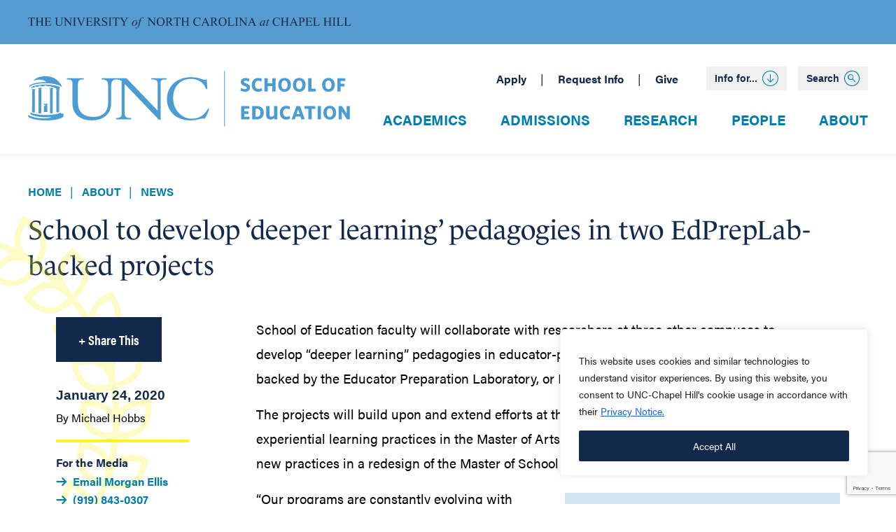

--- FILE ---
content_type: text/html; charset=UTF-8
request_url: https://ed.unc.edu/2020/01/24/school-to-develop-deeper-learning-pedagogies-in-two-edpreplab-backed-projects/
body_size: 68154
content:

		  <!doctype html>
<!--[if lt IE 7]><html class="no-js ie ie6 lt-ie9 lt-ie8 lt-ie7" lang="en-US"> <![endif]-->
<!--[if IE 7]><html class="no-js ie ie7 lt-ie9 lt-ie8" lang="en-US"> <![endif]-->
<!--[if IE 8]><html class="no-js ie ie8 lt-ie9" lang="en-US"> <![endif]-->
<!--[if gt IE 8]><!--><html class="no-js" lang="en-US"> <!--<![endif]-->
<head>
    <meta charset="UTF-8" />
        <title>School to develop ‘deeper learning’ pedagogies in two EdPrepLab-backed projects - UNC School of Education</title>
    <meta name="description" content="University of North Carolina at Chapel Hill">
    <meta http-equiv="Content-Type" content="text/html; charset=UTF-8" />
    <meta http-equiv="X-UA-Compatible" content="IE=edge"><script type="text/javascript">(window.NREUM||(NREUM={})).init={ajax:{deny_list:["bam.nr-data.net"]},feature_flags:["soft_nav"]};(window.NREUM||(NREUM={})).loader_config={licenseKey:"096c0b2361",applicationID:"402714970",browserID:"403072187"};;/*! For license information please see nr-loader-rum-1.308.0.min.js.LICENSE.txt */
(()=>{var e,t,r={163:(e,t,r)=>{"use strict";r.d(t,{j:()=>E});var n=r(384),i=r(1741);var a=r(2555);r(860).K7.genericEvents;const s="experimental.resources",o="register",c=e=>{if(!e||"string"!=typeof e)return!1;try{document.createDocumentFragment().querySelector(e)}catch{return!1}return!0};var d=r(2614),u=r(944),l=r(8122);const f="[data-nr-mask]",g=e=>(0,l.a)(e,(()=>{const e={feature_flags:[],experimental:{allow_registered_children:!1,resources:!1},mask_selector:"*",block_selector:"[data-nr-block]",mask_input_options:{color:!1,date:!1,"datetime-local":!1,email:!1,month:!1,number:!1,range:!1,search:!1,tel:!1,text:!1,time:!1,url:!1,week:!1,textarea:!1,select:!1,password:!0}};return{ajax:{deny_list:void 0,block_internal:!0,enabled:!0,autoStart:!0},api:{get allow_registered_children(){return e.feature_flags.includes(o)||e.experimental.allow_registered_children},set allow_registered_children(t){e.experimental.allow_registered_children=t},duplicate_registered_data:!1},browser_consent_mode:{enabled:!1},distributed_tracing:{enabled:void 0,exclude_newrelic_header:void 0,cors_use_newrelic_header:void 0,cors_use_tracecontext_headers:void 0,allowed_origins:void 0},get feature_flags(){return e.feature_flags},set feature_flags(t){e.feature_flags=t},generic_events:{enabled:!0,autoStart:!0},harvest:{interval:30},jserrors:{enabled:!0,autoStart:!0},logging:{enabled:!0,autoStart:!0},metrics:{enabled:!0,autoStart:!0},obfuscate:void 0,page_action:{enabled:!0},page_view_event:{enabled:!0,autoStart:!0},page_view_timing:{enabled:!0,autoStart:!0},performance:{capture_marks:!1,capture_measures:!1,capture_detail:!0,resources:{get enabled(){return e.feature_flags.includes(s)||e.experimental.resources},set enabled(t){e.experimental.resources=t},asset_types:[],first_party_domains:[],ignore_newrelic:!0}},privacy:{cookies_enabled:!0},proxy:{assets:void 0,beacon:void 0},session:{expiresMs:d.wk,inactiveMs:d.BB},session_replay:{autoStart:!0,enabled:!1,preload:!1,sampling_rate:10,error_sampling_rate:100,collect_fonts:!1,inline_images:!1,fix_stylesheets:!0,mask_all_inputs:!0,get mask_text_selector(){return e.mask_selector},set mask_text_selector(t){c(t)?e.mask_selector="".concat(t,",").concat(f):""===t||null===t?e.mask_selector=f:(0,u.R)(5,t)},get block_class(){return"nr-block"},get ignore_class(){return"nr-ignore"},get mask_text_class(){return"nr-mask"},get block_selector(){return e.block_selector},set block_selector(t){c(t)?e.block_selector+=",".concat(t):""!==t&&(0,u.R)(6,t)},get mask_input_options(){return e.mask_input_options},set mask_input_options(t){t&&"object"==typeof t?e.mask_input_options={...t,password:!0}:(0,u.R)(7,t)}},session_trace:{enabled:!0,autoStart:!0},soft_navigations:{enabled:!0,autoStart:!0},spa:{enabled:!0,autoStart:!0},ssl:void 0,user_actions:{enabled:!0,elementAttributes:["id","className","tagName","type"]}}})());var p=r(6154),m=r(9324);let h=0;const v={buildEnv:m.F3,distMethod:m.Xs,version:m.xv,originTime:p.WN},b={consented:!1},y={appMetadata:{},get consented(){return this.session?.state?.consent||b.consented},set consented(e){b.consented=e},customTransaction:void 0,denyList:void 0,disabled:!1,harvester:void 0,isolatedBacklog:!1,isRecording:!1,loaderType:void 0,maxBytes:3e4,obfuscator:void 0,onerror:void 0,ptid:void 0,releaseIds:{},session:void 0,timeKeeper:void 0,registeredEntities:[],jsAttributesMetadata:{bytes:0},get harvestCount(){return++h}},_=e=>{const t=(0,l.a)(e,y),r=Object.keys(v).reduce((e,t)=>(e[t]={value:v[t],writable:!1,configurable:!0,enumerable:!0},e),{});return Object.defineProperties(t,r)};var w=r(5701);const x=e=>{const t=e.startsWith("http");e+="/",r.p=t?e:"https://"+e};var R=r(7836),k=r(3241);const A={accountID:void 0,trustKey:void 0,agentID:void 0,licenseKey:void 0,applicationID:void 0,xpid:void 0},S=e=>(0,l.a)(e,A),T=new Set;function E(e,t={},r,s){let{init:o,info:c,loader_config:d,runtime:u={},exposed:l=!0}=t;if(!c){const e=(0,n.pV)();o=e.init,c=e.info,d=e.loader_config}e.init=g(o||{}),e.loader_config=S(d||{}),c.jsAttributes??={},p.bv&&(c.jsAttributes.isWorker=!0),e.info=(0,a.D)(c);const f=e.init,m=[c.beacon,c.errorBeacon];T.has(e.agentIdentifier)||(f.proxy.assets&&(x(f.proxy.assets),m.push(f.proxy.assets)),f.proxy.beacon&&m.push(f.proxy.beacon),e.beacons=[...m],function(e){const t=(0,n.pV)();Object.getOwnPropertyNames(i.W.prototype).forEach(r=>{const n=i.W.prototype[r];if("function"!=typeof n||"constructor"===n)return;let a=t[r];e[r]&&!1!==e.exposed&&"micro-agent"!==e.runtime?.loaderType&&(t[r]=(...t)=>{const n=e[r](...t);return a?a(...t):n})})}(e),(0,n.US)("activatedFeatures",w.B)),u.denyList=[...f.ajax.deny_list||[],...f.ajax.block_internal?m:[]],u.ptid=e.agentIdentifier,u.loaderType=r,e.runtime=_(u),T.has(e.agentIdentifier)||(e.ee=R.ee.get(e.agentIdentifier),e.exposed=l,(0,k.W)({agentIdentifier:e.agentIdentifier,drained:!!w.B?.[e.agentIdentifier],type:"lifecycle",name:"initialize",feature:void 0,data:e.config})),T.add(e.agentIdentifier)}},384:(e,t,r)=>{"use strict";r.d(t,{NT:()=>s,US:()=>u,Zm:()=>o,bQ:()=>d,dV:()=>c,pV:()=>l});var n=r(6154),i=r(1863),a=r(1910);const s={beacon:"bam.nr-data.net",errorBeacon:"bam.nr-data.net"};function o(){return n.gm.NREUM||(n.gm.NREUM={}),void 0===n.gm.newrelic&&(n.gm.newrelic=n.gm.NREUM),n.gm.NREUM}function c(){let e=o();return e.o||(e.o={ST:n.gm.setTimeout,SI:n.gm.setImmediate||n.gm.setInterval,CT:n.gm.clearTimeout,XHR:n.gm.XMLHttpRequest,REQ:n.gm.Request,EV:n.gm.Event,PR:n.gm.Promise,MO:n.gm.MutationObserver,FETCH:n.gm.fetch,WS:n.gm.WebSocket},(0,a.i)(...Object.values(e.o))),e}function d(e,t){let r=o();r.initializedAgents??={},t.initializedAt={ms:(0,i.t)(),date:new Date},r.initializedAgents[e]=t}function u(e,t){o()[e]=t}function l(){return function(){let e=o();const t=e.info||{};e.info={beacon:s.beacon,errorBeacon:s.errorBeacon,...t}}(),function(){let e=o();const t=e.init||{};e.init={...t}}(),c(),function(){let e=o();const t=e.loader_config||{};e.loader_config={...t}}(),o()}},782:(e,t,r)=>{"use strict";r.d(t,{T:()=>n});const n=r(860).K7.pageViewTiming},860:(e,t,r)=>{"use strict";r.d(t,{$J:()=>u,K7:()=>c,P3:()=>d,XX:()=>i,Yy:()=>o,df:()=>a,qY:()=>n,v4:()=>s});const n="events",i="jserrors",a="browser/blobs",s="rum",o="browser/logs",c={ajax:"ajax",genericEvents:"generic_events",jserrors:i,logging:"logging",metrics:"metrics",pageAction:"page_action",pageViewEvent:"page_view_event",pageViewTiming:"page_view_timing",sessionReplay:"session_replay",sessionTrace:"session_trace",softNav:"soft_navigations",spa:"spa"},d={[c.pageViewEvent]:1,[c.pageViewTiming]:2,[c.metrics]:3,[c.jserrors]:4,[c.spa]:5,[c.ajax]:6,[c.sessionTrace]:7,[c.softNav]:8,[c.sessionReplay]:9,[c.logging]:10,[c.genericEvents]:11},u={[c.pageViewEvent]:s,[c.pageViewTiming]:n,[c.ajax]:n,[c.spa]:n,[c.softNav]:n,[c.metrics]:i,[c.jserrors]:i,[c.sessionTrace]:a,[c.sessionReplay]:a,[c.logging]:o,[c.genericEvents]:"ins"}},944:(e,t,r)=>{"use strict";r.d(t,{R:()=>i});var n=r(3241);function i(e,t){"function"==typeof console.debug&&(console.debug("New Relic Warning: https://github.com/newrelic/newrelic-browser-agent/blob/main/docs/warning-codes.md#".concat(e),t),(0,n.W)({agentIdentifier:null,drained:null,type:"data",name:"warn",feature:"warn",data:{code:e,secondary:t}}))}},1687:(e,t,r)=>{"use strict";r.d(t,{Ak:()=>d,Ze:()=>f,x3:()=>u});var n=r(3241),i=r(7836),a=r(3606),s=r(860),o=r(2646);const c={};function d(e,t){const r={staged:!1,priority:s.P3[t]||0};l(e),c[e].get(t)||c[e].set(t,r)}function u(e,t){e&&c[e]&&(c[e].get(t)&&c[e].delete(t),p(e,t,!1),c[e].size&&g(e))}function l(e){if(!e)throw new Error("agentIdentifier required");c[e]||(c[e]=new Map)}function f(e="",t="feature",r=!1){if(l(e),!e||!c[e].get(t)||r)return p(e,t);c[e].get(t).staged=!0,g(e)}function g(e){const t=Array.from(c[e]);t.every(([e,t])=>t.staged)&&(t.sort((e,t)=>e[1].priority-t[1].priority),t.forEach(([t])=>{c[e].delete(t),p(e,t)}))}function p(e,t,r=!0){const s=e?i.ee.get(e):i.ee,c=a.i.handlers;if(!s.aborted&&s.backlog&&c){if((0,n.W)({agentIdentifier:e,type:"lifecycle",name:"drain",feature:t}),r){const e=s.backlog[t],r=c[t];if(r){for(let t=0;e&&t<e.length;++t)m(e[t],r);Object.entries(r).forEach(([e,t])=>{Object.values(t||{}).forEach(t=>{t[0]?.on&&t[0]?.context()instanceof o.y&&t[0].on(e,t[1])})})}}s.isolatedBacklog||delete c[t],s.backlog[t]=null,s.emit("drain-"+t,[])}}function m(e,t){var r=e[1];Object.values(t[r]||{}).forEach(t=>{var r=e[0];if(t[0]===r){var n=t[1],i=e[3],a=e[2];n.apply(i,a)}})}},1738:(e,t,r)=>{"use strict";r.d(t,{U:()=>g,Y:()=>f});var n=r(3241),i=r(9908),a=r(1863),s=r(944),o=r(5701),c=r(3969),d=r(8362),u=r(860),l=r(4261);function f(e,t,r,a){const f=a||r;!f||f[e]&&f[e]!==d.d.prototype[e]||(f[e]=function(){(0,i.p)(c.xV,["API/"+e+"/called"],void 0,u.K7.metrics,r.ee),(0,n.W)({agentIdentifier:r.agentIdentifier,drained:!!o.B?.[r.agentIdentifier],type:"data",name:"api",feature:l.Pl+e,data:{}});try{return t.apply(this,arguments)}catch(e){(0,s.R)(23,e)}})}function g(e,t,r,n,s){const o=e.info;null===r?delete o.jsAttributes[t]:o.jsAttributes[t]=r,(s||null===r)&&(0,i.p)(l.Pl+n,[(0,a.t)(),t,r],void 0,"session",e.ee)}},1741:(e,t,r)=>{"use strict";r.d(t,{W:()=>a});var n=r(944),i=r(4261);class a{#e(e,...t){if(this[e]!==a.prototype[e])return this[e](...t);(0,n.R)(35,e)}addPageAction(e,t){return this.#e(i.hG,e,t)}register(e){return this.#e(i.eY,e)}recordCustomEvent(e,t){return this.#e(i.fF,e,t)}setPageViewName(e,t){return this.#e(i.Fw,e,t)}setCustomAttribute(e,t,r){return this.#e(i.cD,e,t,r)}noticeError(e,t){return this.#e(i.o5,e,t)}setUserId(e,t=!1){return this.#e(i.Dl,e,t)}setApplicationVersion(e){return this.#e(i.nb,e)}setErrorHandler(e){return this.#e(i.bt,e)}addRelease(e,t){return this.#e(i.k6,e,t)}log(e,t){return this.#e(i.$9,e,t)}start(){return this.#e(i.d3)}finished(e){return this.#e(i.BL,e)}recordReplay(){return this.#e(i.CH)}pauseReplay(){return this.#e(i.Tb)}addToTrace(e){return this.#e(i.U2,e)}setCurrentRouteName(e){return this.#e(i.PA,e)}interaction(e){return this.#e(i.dT,e)}wrapLogger(e,t,r){return this.#e(i.Wb,e,t,r)}measure(e,t){return this.#e(i.V1,e,t)}consent(e){return this.#e(i.Pv,e)}}},1863:(e,t,r)=>{"use strict";function n(){return Math.floor(performance.now())}r.d(t,{t:()=>n})},1910:(e,t,r)=>{"use strict";r.d(t,{i:()=>a});var n=r(944);const i=new Map;function a(...e){return e.every(e=>{if(i.has(e))return i.get(e);const t="function"==typeof e?e.toString():"",r=t.includes("[native code]"),a=t.includes("nrWrapper");return r||a||(0,n.R)(64,e?.name||t),i.set(e,r),r})}},2555:(e,t,r)=>{"use strict";r.d(t,{D:()=>o,f:()=>s});var n=r(384),i=r(8122);const a={beacon:n.NT.beacon,errorBeacon:n.NT.errorBeacon,licenseKey:void 0,applicationID:void 0,sa:void 0,queueTime:void 0,applicationTime:void 0,ttGuid:void 0,user:void 0,account:void 0,product:void 0,extra:void 0,jsAttributes:{},userAttributes:void 0,atts:void 0,transactionName:void 0,tNamePlain:void 0};function s(e){try{return!!e.licenseKey&&!!e.errorBeacon&&!!e.applicationID}catch(e){return!1}}const o=e=>(0,i.a)(e,a)},2614:(e,t,r)=>{"use strict";r.d(t,{BB:()=>s,H3:()=>n,g:()=>d,iL:()=>c,tS:()=>o,uh:()=>i,wk:()=>a});const n="NRBA",i="SESSION",a=144e5,s=18e5,o={STARTED:"session-started",PAUSE:"session-pause",RESET:"session-reset",RESUME:"session-resume",UPDATE:"session-update"},c={SAME_TAB:"same-tab",CROSS_TAB:"cross-tab"},d={OFF:0,FULL:1,ERROR:2}},2646:(e,t,r)=>{"use strict";r.d(t,{y:()=>n});class n{constructor(e){this.contextId=e}}},2843:(e,t,r)=>{"use strict";r.d(t,{G:()=>a,u:()=>i});var n=r(3878);function i(e,t=!1,r,i){(0,n.DD)("visibilitychange",function(){if(t)return void("hidden"===document.visibilityState&&e());e(document.visibilityState)},r,i)}function a(e,t,r){(0,n.sp)("pagehide",e,t,r)}},3241:(e,t,r)=>{"use strict";r.d(t,{W:()=>a});var n=r(6154);const i="newrelic";function a(e={}){try{n.gm.dispatchEvent(new CustomEvent(i,{detail:e}))}catch(e){}}},3606:(e,t,r)=>{"use strict";r.d(t,{i:()=>a});var n=r(9908);a.on=s;var i=a.handlers={};function a(e,t,r,a){s(a||n.d,i,e,t,r)}function s(e,t,r,i,a){a||(a="feature"),e||(e=n.d);var s=t[a]=t[a]||{};(s[r]=s[r]||[]).push([e,i])}},3878:(e,t,r)=>{"use strict";function n(e,t){return{capture:e,passive:!1,signal:t}}function i(e,t,r=!1,i){window.addEventListener(e,t,n(r,i))}function a(e,t,r=!1,i){document.addEventListener(e,t,n(r,i))}r.d(t,{DD:()=>a,jT:()=>n,sp:()=>i})},3969:(e,t,r)=>{"use strict";r.d(t,{TZ:()=>n,XG:()=>o,rs:()=>i,xV:()=>s,z_:()=>a});const n=r(860).K7.metrics,i="sm",a="cm",s="storeSupportabilityMetrics",o="storeEventMetrics"},4234:(e,t,r)=>{"use strict";r.d(t,{W:()=>a});var n=r(7836),i=r(1687);class a{constructor(e,t){this.agentIdentifier=e,this.ee=n.ee.get(e),this.featureName=t,this.blocked=!1}deregisterDrain(){(0,i.x3)(this.agentIdentifier,this.featureName)}}},4261:(e,t,r)=>{"use strict";r.d(t,{$9:()=>d,BL:()=>o,CH:()=>g,Dl:()=>_,Fw:()=>y,PA:()=>h,Pl:()=>n,Pv:()=>k,Tb:()=>l,U2:()=>a,V1:()=>R,Wb:()=>x,bt:()=>b,cD:()=>v,d3:()=>w,dT:()=>c,eY:()=>p,fF:()=>f,hG:()=>i,k6:()=>s,nb:()=>m,o5:()=>u});const n="api-",i="addPageAction",a="addToTrace",s="addRelease",o="finished",c="interaction",d="log",u="noticeError",l="pauseReplay",f="recordCustomEvent",g="recordReplay",p="register",m="setApplicationVersion",h="setCurrentRouteName",v="setCustomAttribute",b="setErrorHandler",y="setPageViewName",_="setUserId",w="start",x="wrapLogger",R="measure",k="consent"},5289:(e,t,r)=>{"use strict";r.d(t,{GG:()=>s,Qr:()=>c,sB:()=>o});var n=r(3878),i=r(6389);function a(){return"undefined"==typeof document||"complete"===document.readyState}function s(e,t){if(a())return e();const r=(0,i.J)(e),s=setInterval(()=>{a()&&(clearInterval(s),r())},500);(0,n.sp)("load",r,t)}function o(e){if(a())return e();(0,n.DD)("DOMContentLoaded",e)}function c(e){if(a())return e();(0,n.sp)("popstate",e)}},5607:(e,t,r)=>{"use strict";r.d(t,{W:()=>n});const n=(0,r(9566).bz)()},5701:(e,t,r)=>{"use strict";r.d(t,{B:()=>a,t:()=>s});var n=r(3241);const i=new Set,a={};function s(e,t){const r=t.agentIdentifier;a[r]??={},e&&"object"==typeof e&&(i.has(r)||(t.ee.emit("rumresp",[e]),a[r]=e,i.add(r),(0,n.W)({agentIdentifier:r,loaded:!0,drained:!0,type:"lifecycle",name:"load",feature:void 0,data:e})))}},6154:(e,t,r)=>{"use strict";r.d(t,{OF:()=>c,RI:()=>i,WN:()=>u,bv:()=>a,eN:()=>l,gm:()=>s,mw:()=>o,sb:()=>d});var n=r(1863);const i="undefined"!=typeof window&&!!window.document,a="undefined"!=typeof WorkerGlobalScope&&("undefined"!=typeof self&&self instanceof WorkerGlobalScope&&self.navigator instanceof WorkerNavigator||"undefined"!=typeof globalThis&&globalThis instanceof WorkerGlobalScope&&globalThis.navigator instanceof WorkerNavigator),s=i?window:"undefined"!=typeof WorkerGlobalScope&&("undefined"!=typeof self&&self instanceof WorkerGlobalScope&&self||"undefined"!=typeof globalThis&&globalThis instanceof WorkerGlobalScope&&globalThis),o=Boolean("hidden"===s?.document?.visibilityState),c=/iPad|iPhone|iPod/.test(s.navigator?.userAgent),d=c&&"undefined"==typeof SharedWorker,u=((()=>{const e=s.navigator?.userAgent?.match(/Firefox[/\s](\d+\.\d+)/);Array.isArray(e)&&e.length>=2&&e[1]})(),Date.now()-(0,n.t)()),l=()=>"undefined"!=typeof PerformanceNavigationTiming&&s?.performance?.getEntriesByType("navigation")?.[0]?.responseStart},6389:(e,t,r)=>{"use strict";function n(e,t=500,r={}){const n=r?.leading||!1;let i;return(...r)=>{n&&void 0===i&&(e.apply(this,r),i=setTimeout(()=>{i=clearTimeout(i)},t)),n||(clearTimeout(i),i=setTimeout(()=>{e.apply(this,r)},t))}}function i(e){let t=!1;return(...r)=>{t||(t=!0,e.apply(this,r))}}r.d(t,{J:()=>i,s:()=>n})},6630:(e,t,r)=>{"use strict";r.d(t,{T:()=>n});const n=r(860).K7.pageViewEvent},7699:(e,t,r)=>{"use strict";r.d(t,{It:()=>a,KC:()=>o,No:()=>i,qh:()=>s});var n=r(860);const i=16e3,a=1e6,s="SESSION_ERROR",o={[n.K7.logging]:!0,[n.K7.genericEvents]:!1,[n.K7.jserrors]:!1,[n.K7.ajax]:!1}},7836:(e,t,r)=>{"use strict";r.d(t,{P:()=>o,ee:()=>c});var n=r(384),i=r(8990),a=r(2646),s=r(5607);const o="nr@context:".concat(s.W),c=function e(t,r){var n={},s={},u={},l=!1;try{l=16===r.length&&d.initializedAgents?.[r]?.runtime.isolatedBacklog}catch(e){}var f={on:p,addEventListener:p,removeEventListener:function(e,t){var r=n[e];if(!r)return;for(var i=0;i<r.length;i++)r[i]===t&&r.splice(i,1)},emit:function(e,r,n,i,a){!1!==a&&(a=!0);if(c.aborted&&!i)return;t&&a&&t.emit(e,r,n);var o=g(n);m(e).forEach(e=>{e.apply(o,r)});var d=v()[s[e]];d&&d.push([f,e,r,o]);return o},get:h,listeners:m,context:g,buffer:function(e,t){const r=v();if(t=t||"feature",f.aborted)return;Object.entries(e||{}).forEach(([e,n])=>{s[n]=t,t in r||(r[t]=[])})},abort:function(){f._aborted=!0,Object.keys(f.backlog).forEach(e=>{delete f.backlog[e]})},isBuffering:function(e){return!!v()[s[e]]},debugId:r,backlog:l?{}:t&&"object"==typeof t.backlog?t.backlog:{},isolatedBacklog:l};return Object.defineProperty(f,"aborted",{get:()=>{let e=f._aborted||!1;return e||(t&&(e=t.aborted),e)}}),f;function g(e){return e&&e instanceof a.y?e:e?(0,i.I)(e,o,()=>new a.y(o)):new a.y(o)}function p(e,t){n[e]=m(e).concat(t)}function m(e){return n[e]||[]}function h(t){return u[t]=u[t]||e(f,t)}function v(){return f.backlog}}(void 0,"globalEE"),d=(0,n.Zm)();d.ee||(d.ee=c)},8122:(e,t,r)=>{"use strict";r.d(t,{a:()=>i});var n=r(944);function i(e,t){try{if(!e||"object"!=typeof e)return(0,n.R)(3);if(!t||"object"!=typeof t)return(0,n.R)(4);const r=Object.create(Object.getPrototypeOf(t),Object.getOwnPropertyDescriptors(t)),a=0===Object.keys(r).length?e:r;for(let s in a)if(void 0!==e[s])try{if(null===e[s]){r[s]=null;continue}Array.isArray(e[s])&&Array.isArray(t[s])?r[s]=Array.from(new Set([...e[s],...t[s]])):"object"==typeof e[s]&&"object"==typeof t[s]?r[s]=i(e[s],t[s]):r[s]=e[s]}catch(e){r[s]||(0,n.R)(1,e)}return r}catch(e){(0,n.R)(2,e)}}},8362:(e,t,r)=>{"use strict";r.d(t,{d:()=>a});var n=r(9566),i=r(1741);class a extends i.W{agentIdentifier=(0,n.LA)(16)}},8374:(e,t,r)=>{r.nc=(()=>{try{return document?.currentScript?.nonce}catch(e){}return""})()},8990:(e,t,r)=>{"use strict";r.d(t,{I:()=>i});var n=Object.prototype.hasOwnProperty;function i(e,t,r){if(n.call(e,t))return e[t];var i=r();if(Object.defineProperty&&Object.keys)try{return Object.defineProperty(e,t,{value:i,writable:!0,enumerable:!1}),i}catch(e){}return e[t]=i,i}},9324:(e,t,r)=>{"use strict";r.d(t,{F3:()=>i,Xs:()=>a,xv:()=>n});const n="1.308.0",i="PROD",a="CDN"},9566:(e,t,r)=>{"use strict";r.d(t,{LA:()=>o,bz:()=>s});var n=r(6154);const i="xxxxxxxx-xxxx-4xxx-yxxx-xxxxxxxxxxxx";function a(e,t){return e?15&e[t]:16*Math.random()|0}function s(){const e=n.gm?.crypto||n.gm?.msCrypto;let t,r=0;return e&&e.getRandomValues&&(t=e.getRandomValues(new Uint8Array(30))),i.split("").map(e=>"x"===e?a(t,r++).toString(16):"y"===e?(3&a()|8).toString(16):e).join("")}function o(e){const t=n.gm?.crypto||n.gm?.msCrypto;let r,i=0;t&&t.getRandomValues&&(r=t.getRandomValues(new Uint8Array(e)));const s=[];for(var o=0;o<e;o++)s.push(a(r,i++).toString(16));return s.join("")}},9908:(e,t,r)=>{"use strict";r.d(t,{d:()=>n,p:()=>i});var n=r(7836).ee.get("handle");function i(e,t,r,i,a){a?(a.buffer([e],i),a.emit(e,t,r)):(n.buffer([e],i),n.emit(e,t,r))}}},n={};function i(e){var t=n[e];if(void 0!==t)return t.exports;var a=n[e]={exports:{}};return r[e](a,a.exports,i),a.exports}i.m=r,i.d=(e,t)=>{for(var r in t)i.o(t,r)&&!i.o(e,r)&&Object.defineProperty(e,r,{enumerable:!0,get:t[r]})},i.f={},i.e=e=>Promise.all(Object.keys(i.f).reduce((t,r)=>(i.f[r](e,t),t),[])),i.u=e=>"nr-rum-1.308.0.min.js",i.o=(e,t)=>Object.prototype.hasOwnProperty.call(e,t),e={},t="NRBA-1.308.0.PROD:",i.l=(r,n,a,s)=>{if(e[r])e[r].push(n);else{var o,c;if(void 0!==a)for(var d=document.getElementsByTagName("script"),u=0;u<d.length;u++){var l=d[u];if(l.getAttribute("src")==r||l.getAttribute("data-webpack")==t+a){o=l;break}}if(!o){c=!0;var f={296:"sha512-+MIMDsOcckGXa1EdWHqFNv7P+JUkd5kQwCBr3KE6uCvnsBNUrdSt4a/3/L4j4TxtnaMNjHpza2/erNQbpacJQA=="};(o=document.createElement("script")).charset="utf-8",i.nc&&o.setAttribute("nonce",i.nc),o.setAttribute("data-webpack",t+a),o.src=r,0!==o.src.indexOf(window.location.origin+"/")&&(o.crossOrigin="anonymous"),f[s]&&(o.integrity=f[s])}e[r]=[n];var g=(t,n)=>{o.onerror=o.onload=null,clearTimeout(p);var i=e[r];if(delete e[r],o.parentNode&&o.parentNode.removeChild(o),i&&i.forEach(e=>e(n)),t)return t(n)},p=setTimeout(g.bind(null,void 0,{type:"timeout",target:o}),12e4);o.onerror=g.bind(null,o.onerror),o.onload=g.bind(null,o.onload),c&&document.head.appendChild(o)}},i.r=e=>{"undefined"!=typeof Symbol&&Symbol.toStringTag&&Object.defineProperty(e,Symbol.toStringTag,{value:"Module"}),Object.defineProperty(e,"__esModule",{value:!0})},i.p="https://js-agent.newrelic.com/",(()=>{var e={374:0,840:0};i.f.j=(t,r)=>{var n=i.o(e,t)?e[t]:void 0;if(0!==n)if(n)r.push(n[2]);else{var a=new Promise((r,i)=>n=e[t]=[r,i]);r.push(n[2]=a);var s=i.p+i.u(t),o=new Error;i.l(s,r=>{if(i.o(e,t)&&(0!==(n=e[t])&&(e[t]=void 0),n)){var a=r&&("load"===r.type?"missing":r.type),s=r&&r.target&&r.target.src;o.message="Loading chunk "+t+" failed: ("+a+": "+s+")",o.name="ChunkLoadError",o.type=a,o.request=s,n[1](o)}},"chunk-"+t,t)}};var t=(t,r)=>{var n,a,[s,o,c]=r,d=0;if(s.some(t=>0!==e[t])){for(n in o)i.o(o,n)&&(i.m[n]=o[n]);if(c)c(i)}for(t&&t(r);d<s.length;d++)a=s[d],i.o(e,a)&&e[a]&&e[a][0](),e[a]=0},r=self["webpackChunk:NRBA-1.308.0.PROD"]=self["webpackChunk:NRBA-1.308.0.PROD"]||[];r.forEach(t.bind(null,0)),r.push=t.bind(null,r.push.bind(r))})(),(()=>{"use strict";i(8374);var e=i(8362),t=i(860);const r=Object.values(t.K7);var n=i(163);var a=i(9908),s=i(1863),o=i(4261),c=i(1738);var d=i(1687),u=i(4234),l=i(5289),f=i(6154),g=i(944),p=i(384);const m=e=>f.RI&&!0===e?.privacy.cookies_enabled;function h(e){return!!(0,p.dV)().o.MO&&m(e)&&!0===e?.session_trace.enabled}var v=i(6389),b=i(7699);class y extends u.W{constructor(e,t){super(e.agentIdentifier,t),this.agentRef=e,this.abortHandler=void 0,this.featAggregate=void 0,this.loadedSuccessfully=void 0,this.onAggregateImported=new Promise(e=>{this.loadedSuccessfully=e}),this.deferred=Promise.resolve(),!1===e.init[this.featureName].autoStart?this.deferred=new Promise((t,r)=>{this.ee.on("manual-start-all",(0,v.J)(()=>{(0,d.Ak)(e.agentIdentifier,this.featureName),t()}))}):(0,d.Ak)(e.agentIdentifier,t)}importAggregator(e,t,r={}){if(this.featAggregate)return;const n=async()=>{let n;await this.deferred;try{if(m(e.init)){const{setupAgentSession:t}=await i.e(296).then(i.bind(i,3305));n=t(e)}}catch(e){(0,g.R)(20,e),this.ee.emit("internal-error",[e]),(0,a.p)(b.qh,[e],void 0,this.featureName,this.ee)}try{if(!this.#t(this.featureName,n,e.init))return(0,d.Ze)(this.agentIdentifier,this.featureName),void this.loadedSuccessfully(!1);const{Aggregate:i}=await t();this.featAggregate=new i(e,r),e.runtime.harvester.initializedAggregates.push(this.featAggregate),this.loadedSuccessfully(!0)}catch(e){(0,g.R)(34,e),this.abortHandler?.(),(0,d.Ze)(this.agentIdentifier,this.featureName,!0),this.loadedSuccessfully(!1),this.ee&&this.ee.abort()}};f.RI?(0,l.GG)(()=>n(),!0):n()}#t(e,r,n){if(this.blocked)return!1;switch(e){case t.K7.sessionReplay:return h(n)&&!!r;case t.K7.sessionTrace:return!!r;default:return!0}}}var _=i(6630),w=i(2614),x=i(3241);class R extends y{static featureName=_.T;constructor(e){var t;super(e,_.T),this.setupInspectionEvents(e.agentIdentifier),t=e,(0,c.Y)(o.Fw,function(e,r){"string"==typeof e&&("/"!==e.charAt(0)&&(e="/"+e),t.runtime.customTransaction=(r||"http://custom.transaction")+e,(0,a.p)(o.Pl+o.Fw,[(0,s.t)()],void 0,void 0,t.ee))},t),this.importAggregator(e,()=>i.e(296).then(i.bind(i,3943)))}setupInspectionEvents(e){const t=(t,r)=>{t&&(0,x.W)({agentIdentifier:e,timeStamp:t.timeStamp,loaded:"complete"===t.target.readyState,type:"window",name:r,data:t.target.location+""})};(0,l.sB)(e=>{t(e,"DOMContentLoaded")}),(0,l.GG)(e=>{t(e,"load")}),(0,l.Qr)(e=>{t(e,"navigate")}),this.ee.on(w.tS.UPDATE,(t,r)=>{(0,x.W)({agentIdentifier:e,type:"lifecycle",name:"session",data:r})})}}class k extends e.d{constructor(e){var t;(super(),f.gm)?(this.features={},(0,p.bQ)(this.agentIdentifier,this),this.desiredFeatures=new Set(e.features||[]),this.desiredFeatures.add(R),(0,n.j)(this,e,e.loaderType||"agent"),t=this,(0,c.Y)(o.cD,function(e,r,n=!1){if("string"==typeof e){if(["string","number","boolean"].includes(typeof r)||null===r)return(0,c.U)(t,e,r,o.cD,n);(0,g.R)(40,typeof r)}else(0,g.R)(39,typeof e)},t),function(e){(0,c.Y)(o.Dl,function(t,r=!1){if("string"!=typeof t&&null!==t)return void(0,g.R)(41,typeof t);const n=e.info.jsAttributes["enduser.id"];r&&null!=n&&n!==t?(0,a.p)(o.Pl+"setUserIdAndResetSession",[t],void 0,"session",e.ee):(0,c.U)(e,"enduser.id",t,o.Dl,!0)},e)}(this),function(e){(0,c.Y)(o.nb,function(t){if("string"==typeof t||null===t)return(0,c.U)(e,"application.version",t,o.nb,!1);(0,g.R)(42,typeof t)},e)}(this),function(e){(0,c.Y)(o.d3,function(){e.ee.emit("manual-start-all")},e)}(this),function(e){(0,c.Y)(o.Pv,function(t=!0){if("boolean"==typeof t){if((0,a.p)(o.Pl+o.Pv,[t],void 0,"session",e.ee),e.runtime.consented=t,t){const t=e.features.page_view_event;t.onAggregateImported.then(e=>{const r=t.featAggregate;e&&!r.sentRum&&r.sendRum()})}}else(0,g.R)(65,typeof t)},e)}(this),this.run()):(0,g.R)(21)}get config(){return{info:this.info,init:this.init,loader_config:this.loader_config,runtime:this.runtime}}get api(){return this}run(){try{const e=function(e){const t={};return r.forEach(r=>{t[r]=!!e[r]?.enabled}),t}(this.init),n=[...this.desiredFeatures];n.sort((e,r)=>t.P3[e.featureName]-t.P3[r.featureName]),n.forEach(r=>{if(!e[r.featureName]&&r.featureName!==t.K7.pageViewEvent)return;if(r.featureName===t.K7.spa)return void(0,g.R)(67);const n=function(e){switch(e){case t.K7.ajax:return[t.K7.jserrors];case t.K7.sessionTrace:return[t.K7.ajax,t.K7.pageViewEvent];case t.K7.sessionReplay:return[t.K7.sessionTrace];case t.K7.pageViewTiming:return[t.K7.pageViewEvent];default:return[]}}(r.featureName).filter(e=>!(e in this.features));n.length>0&&(0,g.R)(36,{targetFeature:r.featureName,missingDependencies:n}),this.features[r.featureName]=new r(this)})}catch(e){(0,g.R)(22,e);for(const e in this.features)this.features[e].abortHandler?.();const t=(0,p.Zm)();delete t.initializedAgents[this.agentIdentifier]?.features,delete this.sharedAggregator;return t.ee.get(this.agentIdentifier).abort(),!1}}}var A=i(2843),S=i(782);class T extends y{static featureName=S.T;constructor(e){super(e,S.T),f.RI&&((0,A.u)(()=>(0,a.p)("docHidden",[(0,s.t)()],void 0,S.T,this.ee),!0),(0,A.G)(()=>(0,a.p)("winPagehide",[(0,s.t)()],void 0,S.T,this.ee)),this.importAggregator(e,()=>i.e(296).then(i.bind(i,2117))))}}var E=i(3969);class I extends y{static featureName=E.TZ;constructor(e){super(e,E.TZ),f.RI&&document.addEventListener("securitypolicyviolation",e=>{(0,a.p)(E.xV,["Generic/CSPViolation/Detected"],void 0,this.featureName,this.ee)}),this.importAggregator(e,()=>i.e(296).then(i.bind(i,9623)))}}new k({features:[R,T,I],loaderType:"lite"})})()})();</script>
    <meta name="viewport" content="width=device-width, initial-scale=1.0">
    <script type="text/javascript">
        var htmlWrapper = document.getElementsByTagName('html');
        htmlWrapper[0].classList.remove('no-js');
        htmlWrapper[0].classList.add('js');
    </script>
    <meta name='robots' content='index, follow, max-image-preview:large, max-snippet:-1, max-video-preview:-1' />

<!-- Google Tag Manager for WordPress by gtm4wp.com -->
<script data-cfasync="false" data-pagespeed-no-defer>
	var gtm4wp_datalayer_name = "dataLayer";
	var dataLayer = dataLayer || [];
</script>
<!-- End Google Tag Manager for WordPress by gtm4wp.com -->
	<!-- This site is optimized with the Yoast SEO plugin v26.7 - https://yoast.com/wordpress/plugins/seo/ -->
	<link rel="canonical" href="https://ed.unc.edu/2020/01/24/school-to-develop-deeper-learning-pedagogies-in-two-edpreplab-backed-projects/" />
	<meta property="og:locale" content="en_US" />
	<meta property="og:type" content="article" />
	<meta property="og:title" content="School to develop ‘deeper learning’ pedagogies in two EdPrepLab-backed projects - UNC School of Education" />
	<meta property="og:description" content="School of Education faculty will collaborate with researchers at three other campuses to develop “deeper learning” pedagogies in educator-preparation programs in two projects backed by the Educator Preparation Laboratory, or [&hellip;]" />
	<meta property="og:url" content="https://ed.unc.edu/2020/01/24/school-to-develop-deeper-learning-pedagogies-in-two-edpreplab-backed-projects/" />
	<meta property="og:site_name" content="UNC School of Education" />
	<meta property="article:publisher" content="https://www.facebook.com/UNCSchoolofEducation" />
	<meta property="article:published_time" content="2020-01-24T14:17:33+00:00" />
	<meta property="og:image" content="https://ed.unc.edu/wp-content/uploads/2020/01/EdPrepLab-logo.jpg" />
	<meta property="og:image:width" content="1200" />
	<meta property="og:image:height" content="628" />
	<meta property="og:image:type" content="image/jpeg" />
	<meta name="author" content="Morgan Ellis" />
	<meta name="twitter:card" content="summary_large_image" />
	<meta name="twitter:creator" content="@UNCSchoolofEd" />
	<meta name="twitter:site" content="@UNCSchoolofEd" />
	<meta name="twitter:label1" content="Written by" />
	<meta name="twitter:data1" content="Morgan Ellis" />
	<meta name="twitter:label2" content="Est. reading time" />
	<meta name="twitter:data2" content="5 minutes" />
	<script type="application/ld+json" class="yoast-schema-graph">{"@context":"https://schema.org","@graph":[{"@type":"Article","@id":"https://ed.unc.edu/2020/01/24/school-to-develop-deeper-learning-pedagogies-in-two-edpreplab-backed-projects/#article","isPartOf":{"@id":"https://ed.unc.edu/2020/01/24/school-to-develop-deeper-learning-pedagogies-in-two-edpreplab-backed-projects/"},"author":{"name":"Morgan Ellis","@id":"https://ed.unc.edu/#/schema/person/19b7f8cd13730fbe1dca315e4753be13"},"headline":"School to develop ‘deeper learning’ pedagogies in two EdPrepLab-backed projects","datePublished":"2020-01-24T14:17:33+00:00","mainEntityOfPage":{"@id":"https://ed.unc.edu/2020/01/24/school-to-develop-deeper-learning-pedagogies-in-two-edpreplab-backed-projects/"},"wordCount":957,"publisher":{"@id":"https://ed.unc.edu/#organization"},"image":{"@id":"https://ed.unc.edu/2020/01/24/school-to-develop-deeper-learning-pedagogies-in-two-edpreplab-backed-projects/#primaryimage"},"thumbnailUrl":"https://ed.unc.edu/wp-content/uploads/2020/01/EdPrepLab-logo.jpg","keywords":["Experiential &amp; Experience-Based Learning","Principal Preparation","Teacher Education"],"inLanguage":"en-US"},{"@type":"WebPage","@id":"https://ed.unc.edu/2020/01/24/school-to-develop-deeper-learning-pedagogies-in-two-edpreplab-backed-projects/","url":"https://ed.unc.edu/2020/01/24/school-to-develop-deeper-learning-pedagogies-in-two-edpreplab-backed-projects/","name":"School to develop ‘deeper learning’ pedagogies in two EdPrepLab-backed projects - UNC School of Education","isPartOf":{"@id":"https://ed.unc.edu/#website"},"primaryImageOfPage":{"@id":"https://ed.unc.edu/2020/01/24/school-to-develop-deeper-learning-pedagogies-in-two-edpreplab-backed-projects/#primaryimage"},"image":{"@id":"https://ed.unc.edu/2020/01/24/school-to-develop-deeper-learning-pedagogies-in-two-edpreplab-backed-projects/#primaryimage"},"thumbnailUrl":"https://ed.unc.edu/wp-content/uploads/2020/01/EdPrepLab-logo.jpg","datePublished":"2020-01-24T14:17:33+00:00","breadcrumb":{"@id":"https://ed.unc.edu/2020/01/24/school-to-develop-deeper-learning-pedagogies-in-two-edpreplab-backed-projects/#breadcrumb"},"inLanguage":"en-US","potentialAction":[{"@type":"ReadAction","target":["https://ed.unc.edu/2020/01/24/school-to-develop-deeper-learning-pedagogies-in-two-edpreplab-backed-projects/"]}]},{"@type":"ImageObject","inLanguage":"en-US","@id":"https://ed.unc.edu/2020/01/24/school-to-develop-deeper-learning-pedagogies-in-two-edpreplab-backed-projects/#primaryimage","url":"https://ed.unc.edu/wp-content/uploads/2020/01/EdPrepLab-logo.jpg","contentUrl":"https://ed.unc.edu/wp-content/uploads/2020/01/EdPrepLab-logo.jpg","width":1200,"height":628,"caption":"EdPrepLab logo"},{"@type":"BreadcrumbList","@id":"https://ed.unc.edu/2020/01/24/school-to-develop-deeper-learning-pedagogies-in-two-edpreplab-backed-projects/#breadcrumb","itemListElement":[{"@type":"ListItem","position":1,"name":"Home","item":"https://ed.unc.edu/"},{"@type":"ListItem","position":2,"name":"School to develop ‘deeper learning’ pedagogies in two EdPrepLab-backed projects"}]},{"@type":"WebSite","@id":"https://ed.unc.edu/#website","url":"https://ed.unc.edu/","name":"UNC School of Education","description":"University of North Carolina at Chapel Hill","publisher":{"@id":"https://ed.unc.edu/#organization"},"potentialAction":[{"@type":"SearchAction","target":{"@type":"EntryPoint","urlTemplate":"https://ed.unc.edu/?s={search_term_string}"},"query-input":{"@type":"PropertyValueSpecification","valueRequired":true,"valueName":"search_term_string"}}],"inLanguage":"en-US"},{"@type":"Organization","@id":"https://ed.unc.edu/#organization","name":"UNC School of Education","url":"https://ed.unc.edu/","logo":{"@type":"ImageObject","inLanguage":"en-US","@id":"https://ed.unc.edu/#/schema/logo/image/","url":"https://ed.unc.edu/wp-content/uploads/2023/05/uncschoolofeducation_logo.jpg","contentUrl":"https://ed.unc.edu/wp-content/uploads/2023/05/uncschoolofeducation_logo.jpg","width":1600,"height":1200,"caption":"UNC School of Education"},"image":{"@id":"https://ed.unc.edu/#/schema/logo/image/"},"sameAs":["https://www.facebook.com/UNCSchoolofEducation","https://x.com/UNCSchoolofEd","https://www.instagram.com/uncschoolofed","https://www.linkedin.com/school/68356844/admin/dashboard/"]},{"@type":"Person","@id":"https://ed.unc.edu/#/schema/person/19b7f8cd13730fbe1dca315e4753be13","name":"Morgan Ellis","image":{"@type":"ImageObject","inLanguage":"en-US","@id":"https://ed.unc.edu/#/schema/person/image/","url":"https://secure.gravatar.com/avatar/63afa9f8c999e356b5766bac0d60e55441ec84c905b47b7713cd1be6e59e07ab?s=96&d=mm&r=g","contentUrl":"https://secure.gravatar.com/avatar/63afa9f8c999e356b5766bac0d60e55441ec84c905b47b7713cd1be6e59e07ab?s=96&d=mm&r=g","caption":"Morgan Ellis"},"url":"https://ed.unc.edu/author/mbellis/"}]}</script>
	<!-- / Yoast SEO plugin. -->


<link rel='dns-prefetch' href='//player.vimeo.com' />
<link rel='dns-prefetch' href='//www.google.com' />
<link rel='dns-prefetch' href='//maxcdn.bootstrapcdn.com' />
<link rel="alternate" title="oEmbed (JSON)" type="application/json+oembed" href="https://ed.unc.edu/wp-json/oembed/1.0/embed?url=https%3A%2F%2Fed.unc.edu%2F2020%2F01%2F24%2Fschool-to-develop-deeper-learning-pedagogies-in-two-edpreplab-backed-projects%2F" />
<link rel="alternate" title="oEmbed (XML)" type="text/xml+oembed" href="https://ed.unc.edu/wp-json/oembed/1.0/embed?url=https%3A%2F%2Fed.unc.edu%2F2020%2F01%2F24%2Fschool-to-develop-deeper-learning-pedagogies-in-two-edpreplab-backed-projects%2F&#038;format=xml" />
<style id='wp-img-auto-sizes-contain-inline-css' type='text/css'>
img:is([sizes=auto i],[sizes^="auto," i]){contain-intrinsic-size:3000px 1500px}
/*# sourceURL=wp-img-auto-sizes-contain-inline-css */
</style>
<link rel='stylesheet' id='tribe-events-pro-mini-calendar-block-styles-css' href='https://ed.unc.edu/wp-content/plugins/events-calendar-pro/build/css/tribe-events-pro-mini-calendar-block.css?ver=7.7.11' type='text/css' media='all' />
<style id='wp-emoji-styles-inline-css' type='text/css'>

	img.wp-smiley, img.emoji {
		display: inline !important;
		border: none !important;
		box-shadow: none !important;
		height: 1em !important;
		width: 1em !important;
		margin: 0 0.07em !important;
		vertical-align: -0.1em !important;
		background: none !important;
		padding: 0 !important;
	}
/*# sourceURL=wp-emoji-styles-inline-css */
</style>
<link rel='stylesheet' id='wp-block-library-css' href='https://ed.unc.edu/wp-includes/css/dist/block-library/style.min.css?ver=6.9' type='text/css' media='all' />
<style id='global-styles-inline-css' type='text/css'>
:root{--wp--preset--aspect-ratio--square: 1;--wp--preset--aspect-ratio--4-3: 4/3;--wp--preset--aspect-ratio--3-4: 3/4;--wp--preset--aspect-ratio--3-2: 3/2;--wp--preset--aspect-ratio--2-3: 2/3;--wp--preset--aspect-ratio--16-9: 16/9;--wp--preset--aspect-ratio--9-16: 9/16;--wp--preset--color--black: #000000;--wp--preset--color--cyan-bluish-gray: #abb8c3;--wp--preset--color--white: #ffffff;--wp--preset--color--pale-pink: #f78da7;--wp--preset--color--vivid-red: #cf2e2e;--wp--preset--color--luminous-vivid-orange: #ff6900;--wp--preset--color--luminous-vivid-amber: #fcb900;--wp--preset--color--light-green-cyan: #7bdcb5;--wp--preset--color--vivid-green-cyan: #00d084;--wp--preset--color--pale-cyan-blue: #8ed1fc;--wp--preset--color--vivid-cyan-blue: #0693e3;--wp--preset--color--vivid-purple: #9b51e0;--wp--preset--gradient--vivid-cyan-blue-to-vivid-purple: linear-gradient(135deg,rgb(6,147,227) 0%,rgb(155,81,224) 100%);--wp--preset--gradient--light-green-cyan-to-vivid-green-cyan: linear-gradient(135deg,rgb(122,220,180) 0%,rgb(0,208,130) 100%);--wp--preset--gradient--luminous-vivid-amber-to-luminous-vivid-orange: linear-gradient(135deg,rgb(252,185,0) 0%,rgb(255,105,0) 100%);--wp--preset--gradient--luminous-vivid-orange-to-vivid-red: linear-gradient(135deg,rgb(255,105,0) 0%,rgb(207,46,46) 100%);--wp--preset--gradient--very-light-gray-to-cyan-bluish-gray: linear-gradient(135deg,rgb(238,238,238) 0%,rgb(169,184,195) 100%);--wp--preset--gradient--cool-to-warm-spectrum: linear-gradient(135deg,rgb(74,234,220) 0%,rgb(151,120,209) 20%,rgb(207,42,186) 40%,rgb(238,44,130) 60%,rgb(251,105,98) 80%,rgb(254,248,76) 100%);--wp--preset--gradient--blush-light-purple: linear-gradient(135deg,rgb(255,206,236) 0%,rgb(152,150,240) 100%);--wp--preset--gradient--blush-bordeaux: linear-gradient(135deg,rgb(254,205,165) 0%,rgb(254,45,45) 50%,rgb(107,0,62) 100%);--wp--preset--gradient--luminous-dusk: linear-gradient(135deg,rgb(255,203,112) 0%,rgb(199,81,192) 50%,rgb(65,88,208) 100%);--wp--preset--gradient--pale-ocean: linear-gradient(135deg,rgb(255,245,203) 0%,rgb(182,227,212) 50%,rgb(51,167,181) 100%);--wp--preset--gradient--electric-grass: linear-gradient(135deg,rgb(202,248,128) 0%,rgb(113,206,126) 100%);--wp--preset--gradient--midnight: linear-gradient(135deg,rgb(2,3,129) 0%,rgb(40,116,252) 100%);--wp--preset--font-size--small: 13px;--wp--preset--font-size--medium: 20px;--wp--preset--font-size--large: 36px;--wp--preset--font-size--x-large: 42px;--wp--preset--spacing--20: 0.44rem;--wp--preset--spacing--30: 0.67rem;--wp--preset--spacing--40: 1rem;--wp--preset--spacing--50: 1.5rem;--wp--preset--spacing--60: 2.25rem;--wp--preset--spacing--70: 3.38rem;--wp--preset--spacing--80: 5.06rem;--wp--preset--shadow--natural: 6px 6px 9px rgba(0, 0, 0, 0.2);--wp--preset--shadow--deep: 12px 12px 50px rgba(0, 0, 0, 0.4);--wp--preset--shadow--sharp: 6px 6px 0px rgba(0, 0, 0, 0.2);--wp--preset--shadow--outlined: 6px 6px 0px -3px rgb(255, 255, 255), 6px 6px rgb(0, 0, 0);--wp--preset--shadow--crisp: 6px 6px 0px rgb(0, 0, 0);}:where(.is-layout-flex){gap: 0.5em;}:where(.is-layout-grid){gap: 0.5em;}body .is-layout-flex{display: flex;}.is-layout-flex{flex-wrap: wrap;align-items: center;}.is-layout-flex > :is(*, div){margin: 0;}body .is-layout-grid{display: grid;}.is-layout-grid > :is(*, div){margin: 0;}:where(.wp-block-columns.is-layout-flex){gap: 2em;}:where(.wp-block-columns.is-layout-grid){gap: 2em;}:where(.wp-block-post-template.is-layout-flex){gap: 1.25em;}:where(.wp-block-post-template.is-layout-grid){gap: 1.25em;}.has-black-color{color: var(--wp--preset--color--black) !important;}.has-cyan-bluish-gray-color{color: var(--wp--preset--color--cyan-bluish-gray) !important;}.has-white-color{color: var(--wp--preset--color--white) !important;}.has-pale-pink-color{color: var(--wp--preset--color--pale-pink) !important;}.has-vivid-red-color{color: var(--wp--preset--color--vivid-red) !important;}.has-luminous-vivid-orange-color{color: var(--wp--preset--color--luminous-vivid-orange) !important;}.has-luminous-vivid-amber-color{color: var(--wp--preset--color--luminous-vivid-amber) !important;}.has-light-green-cyan-color{color: var(--wp--preset--color--light-green-cyan) !important;}.has-vivid-green-cyan-color{color: var(--wp--preset--color--vivid-green-cyan) !important;}.has-pale-cyan-blue-color{color: var(--wp--preset--color--pale-cyan-blue) !important;}.has-vivid-cyan-blue-color{color: var(--wp--preset--color--vivid-cyan-blue) !important;}.has-vivid-purple-color{color: var(--wp--preset--color--vivid-purple) !important;}.has-black-background-color{background-color: var(--wp--preset--color--black) !important;}.has-cyan-bluish-gray-background-color{background-color: var(--wp--preset--color--cyan-bluish-gray) !important;}.has-white-background-color{background-color: var(--wp--preset--color--white) !important;}.has-pale-pink-background-color{background-color: var(--wp--preset--color--pale-pink) !important;}.has-vivid-red-background-color{background-color: var(--wp--preset--color--vivid-red) !important;}.has-luminous-vivid-orange-background-color{background-color: var(--wp--preset--color--luminous-vivid-orange) !important;}.has-luminous-vivid-amber-background-color{background-color: var(--wp--preset--color--luminous-vivid-amber) !important;}.has-light-green-cyan-background-color{background-color: var(--wp--preset--color--light-green-cyan) !important;}.has-vivid-green-cyan-background-color{background-color: var(--wp--preset--color--vivid-green-cyan) !important;}.has-pale-cyan-blue-background-color{background-color: var(--wp--preset--color--pale-cyan-blue) !important;}.has-vivid-cyan-blue-background-color{background-color: var(--wp--preset--color--vivid-cyan-blue) !important;}.has-vivid-purple-background-color{background-color: var(--wp--preset--color--vivid-purple) !important;}.has-black-border-color{border-color: var(--wp--preset--color--black) !important;}.has-cyan-bluish-gray-border-color{border-color: var(--wp--preset--color--cyan-bluish-gray) !important;}.has-white-border-color{border-color: var(--wp--preset--color--white) !important;}.has-pale-pink-border-color{border-color: var(--wp--preset--color--pale-pink) !important;}.has-vivid-red-border-color{border-color: var(--wp--preset--color--vivid-red) !important;}.has-luminous-vivid-orange-border-color{border-color: var(--wp--preset--color--luminous-vivid-orange) !important;}.has-luminous-vivid-amber-border-color{border-color: var(--wp--preset--color--luminous-vivid-amber) !important;}.has-light-green-cyan-border-color{border-color: var(--wp--preset--color--light-green-cyan) !important;}.has-vivid-green-cyan-border-color{border-color: var(--wp--preset--color--vivid-green-cyan) !important;}.has-pale-cyan-blue-border-color{border-color: var(--wp--preset--color--pale-cyan-blue) !important;}.has-vivid-cyan-blue-border-color{border-color: var(--wp--preset--color--vivid-cyan-blue) !important;}.has-vivid-purple-border-color{border-color: var(--wp--preset--color--vivid-purple) !important;}.has-vivid-cyan-blue-to-vivid-purple-gradient-background{background: var(--wp--preset--gradient--vivid-cyan-blue-to-vivid-purple) !important;}.has-light-green-cyan-to-vivid-green-cyan-gradient-background{background: var(--wp--preset--gradient--light-green-cyan-to-vivid-green-cyan) !important;}.has-luminous-vivid-amber-to-luminous-vivid-orange-gradient-background{background: var(--wp--preset--gradient--luminous-vivid-amber-to-luminous-vivid-orange) !important;}.has-luminous-vivid-orange-to-vivid-red-gradient-background{background: var(--wp--preset--gradient--luminous-vivid-orange-to-vivid-red) !important;}.has-very-light-gray-to-cyan-bluish-gray-gradient-background{background: var(--wp--preset--gradient--very-light-gray-to-cyan-bluish-gray) !important;}.has-cool-to-warm-spectrum-gradient-background{background: var(--wp--preset--gradient--cool-to-warm-spectrum) !important;}.has-blush-light-purple-gradient-background{background: var(--wp--preset--gradient--blush-light-purple) !important;}.has-blush-bordeaux-gradient-background{background: var(--wp--preset--gradient--blush-bordeaux) !important;}.has-luminous-dusk-gradient-background{background: var(--wp--preset--gradient--luminous-dusk) !important;}.has-pale-ocean-gradient-background{background: var(--wp--preset--gradient--pale-ocean) !important;}.has-electric-grass-gradient-background{background: var(--wp--preset--gradient--electric-grass) !important;}.has-midnight-gradient-background{background: var(--wp--preset--gradient--midnight) !important;}.has-small-font-size{font-size: var(--wp--preset--font-size--small) !important;}.has-medium-font-size{font-size: var(--wp--preset--font-size--medium) !important;}.has-large-font-size{font-size: var(--wp--preset--font-size--large) !important;}.has-x-large-font-size{font-size: var(--wp--preset--font-size--x-large) !important;}
/*# sourceURL=global-styles-inline-css */
</style>

<style id='classic-theme-styles-inline-css' type='text/css'>
/*! This file is auto-generated */
.wp-block-button__link{color:#fff;background-color:#32373c;border-radius:9999px;box-shadow:none;text-decoration:none;padding:calc(.667em + 2px) calc(1.333em + 2px);font-size:1.125em}.wp-block-file__button{background:#32373c;color:#fff;text-decoration:none}
/*# sourceURL=/wp-includes/css/classic-themes.min.css */
</style>
<link rel='stylesheet' id='nb-front-fa-css' href='//maxcdn.bootstrapcdn.com/font-awesome/4.5.0/css/font-awesome.min.css?ver=3.1.0' type='text/css' media='all' />
<link rel='stylesheet' id='nb-news-ticker-style-css' href='https://ed.unc.edu/wp-content/plugins/notice-bar/css/ticker-style.min.css?ver=3.1.0' type='text/css' media='all' />
<link rel='stylesheet' id='nb-slick-style-css' href='https://ed.unc.edu/wp-content/plugins/notice-bar/css/slick.min.css?ver=3.1.0' type='text/css' media='all' />
<link rel='stylesheet' id='nb-slick-theme-style-css' href='https://ed.unc.edu/wp-content/plugins/notice-bar/css/slick-theme.min.css?ver=3.1.0' type='text/css' media='all' />
<link rel='stylesheet' id='style-css' href='https://ed.unc.edu/wp-content/themes/unc-soe-theme/style.css?ver=1768685000' type='text/css' media='all' />
<link rel='stylesheet' id='main-css' href='https://ed.unc.edu/wp-content/themes/unc-soe-theme/unc-soe-assets/css/main.css?ver=1768685000' type='text/css' media='all' />
<link rel='stylesheet' id='patterns-css' href='https://ed.unc.edu/wp-content/themes/unc-soe-theme/unc-soe-assets/css/patterns.css?ver=1768685000' type='text/css' media='all' />
<script type="text/javascript" id="cookie-law-info-js-extra">
/* <![CDATA[ */
var _ckyConfig = {"_ipData":[],"_assetsURL":"https://ed.unc.edu/wp-content/plugins/cookie-law-info/lite/frontend/images/","_publicURL":"https://ed.unc.edu","_expiry":"365","_categories":[{"name":"Necessary","slug":"necessary","isNecessary":true,"ccpaDoNotSell":true,"cookies":[],"active":true,"defaultConsent":{"gdpr":true,"ccpa":true}},{"name":"Functional","slug":"functional","isNecessary":false,"ccpaDoNotSell":true,"cookies":[],"active":true,"defaultConsent":{"gdpr":false,"ccpa":false}},{"name":"Analytics","slug":"analytics","isNecessary":false,"ccpaDoNotSell":true,"cookies":[],"active":true,"defaultConsent":{"gdpr":false,"ccpa":false}},{"name":"Performance","slug":"performance","isNecessary":false,"ccpaDoNotSell":true,"cookies":[],"active":true,"defaultConsent":{"gdpr":false,"ccpa":false}},{"name":"Advertisement","slug":"advertisement","isNecessary":false,"ccpaDoNotSell":true,"cookies":[],"active":true,"defaultConsent":{"gdpr":false,"ccpa":false}}],"_activeLaw":"gdpr","_rootDomain":"","_block":"1","_showBanner":"1","_bannerConfig":{"settings":{"type":"box","preferenceCenterType":"popup","position":"bottom-right","applicableLaw":"gdpr"},"behaviours":{"reloadBannerOnAccept":false,"loadAnalyticsByDefault":false,"animations":{"onLoad":"animate","onHide":"sticky"}},"config":{"revisitConsent":{"status":false,"tag":"revisit-consent","position":"bottom-left","meta":{"url":"#"},"styles":{"background-color":"#0056A7"},"elements":{"title":{"type":"text","tag":"revisit-consent-title","status":true,"styles":{"color":"#0056a7"}}}},"preferenceCenter":{"toggle":{"status":true,"tag":"detail-category-toggle","type":"toggle","states":{"active":{"styles":{"background-color":"#1863DC"}},"inactive":{"styles":{"background-color":"#D0D5D2"}}}}},"categoryPreview":{"status":false,"toggle":{"status":true,"tag":"detail-category-preview-toggle","type":"toggle","states":{"active":{"styles":{"background-color":"#1863DC"}},"inactive":{"styles":{"background-color":"#D0D5D2"}}}}},"videoPlaceholder":{"status":true,"styles":{"background-color":"#000000","border-color":"#000000","color":"#ffffff"}},"readMore":{"status":false,"tag":"readmore-button","type":"link","meta":{"noFollow":true,"newTab":true},"styles":{"color":"#1863DC","background-color":"transparent","border-color":"transparent"}},"showMore":{"status":true,"tag":"show-desc-button","type":"button","styles":{"color":"#1863DC"}},"showLess":{"status":true,"tag":"hide-desc-button","type":"button","styles":{"color":"#1863DC"}},"alwaysActive":{"status":true,"tag":"always-active","styles":{"color":"#008000"}},"manualLinks":{"status":true,"tag":"manual-links","type":"link","styles":{"color":"#1863DC"}},"auditTable":{"status":true},"optOption":{"status":true,"toggle":{"status":true,"tag":"optout-option-toggle","type":"toggle","states":{"active":{"styles":{"background-color":"#1863dc"}},"inactive":{"styles":{"background-color":"#FFFFFF"}}}}}}},"_version":"3.3.9.1","_logConsent":"1","_tags":[{"tag":"accept-button","styles":{"color":"#FFFFFF","background-color":"#13294b","border-color":"#13294B"}},{"tag":"reject-button","styles":{"color":"#1863DC","background-color":"transparent","border-color":"#1863DC"}},{"tag":"settings-button","styles":{"color":"#1863DC","background-color":"transparent","border-color":"#1863DC"}},{"tag":"readmore-button","styles":{"color":"#1863DC","background-color":"transparent","border-color":"transparent"}},{"tag":"donotsell-button","styles":{"color":"#1863DC","background-color":"transparent","border-color":"transparent"}},{"tag":"show-desc-button","styles":{"color":"#1863DC"}},{"tag":"hide-desc-button","styles":{"color":"#1863DC"}},{"tag":"cky-always-active","styles":[]},{"tag":"cky-link","styles":[]},{"tag":"accept-button","styles":{"color":"#FFFFFF","background-color":"#13294b","border-color":"#13294B"}},{"tag":"revisit-consent","styles":{"background-color":"#0056A7"}}],"_shortCodes":[{"key":"cky_readmore","content":"\u003Ca href=\"#\" class=\"cky-policy\" aria-label=\"Cookie Policy\" target=\"_blank\" rel=\"noopener\" data-cky-tag=\"readmore-button\"\u003ECookie Policy\u003C/a\u003E","tag":"readmore-button","status":false,"attributes":{"rel":"nofollow","target":"_blank"}},{"key":"cky_show_desc","content":"\u003Cbutton class=\"cky-show-desc-btn\" data-cky-tag=\"show-desc-button\" aria-label=\"Show more\"\u003EShow more\u003C/button\u003E","tag":"show-desc-button","status":true,"attributes":[]},{"key":"cky_hide_desc","content":"\u003Cbutton class=\"cky-show-desc-btn\" data-cky-tag=\"hide-desc-button\" aria-label=\"Show less\"\u003EShow less\u003C/button\u003E","tag":"hide-desc-button","status":true,"attributes":[]},{"key":"cky_optout_show_desc","content":"[cky_optout_show_desc]","tag":"optout-show-desc-button","status":true,"attributes":[]},{"key":"cky_optout_hide_desc","content":"[cky_optout_hide_desc]","tag":"optout-hide-desc-button","status":true,"attributes":[]},{"key":"cky_category_toggle_label","content":"[cky_{{status}}_category_label] [cky_preference_{{category_slug}}_title]","tag":"","status":true,"attributes":[]},{"key":"cky_enable_category_label","content":"Enable","tag":"","status":true,"attributes":[]},{"key":"cky_disable_category_label","content":"Disable","tag":"","status":true,"attributes":[]},{"key":"cky_video_placeholder","content":"\u003Cdiv class=\"video-placeholder-normal\" data-cky-tag=\"video-placeholder\" id=\"[UNIQUEID]\"\u003E\u003Cp class=\"video-placeholder-text-normal\" data-cky-tag=\"placeholder-title\"\u003EPlease accept cookies to access this content\u003C/p\u003E\u003C/div\u003E","tag":"","status":true,"attributes":[]},{"key":"cky_enable_optout_label","content":"Enable","tag":"","status":true,"attributes":[]},{"key":"cky_disable_optout_label","content":"Disable","tag":"","status":true,"attributes":[]},{"key":"cky_optout_toggle_label","content":"[cky_{{status}}_optout_label] [cky_optout_option_title]","tag":"","status":true,"attributes":[]},{"key":"cky_optout_option_title","content":"Do Not Sell or Share My Personal Information","tag":"","status":true,"attributes":[]},{"key":"cky_optout_close_label","content":"Close","tag":"","status":true,"attributes":[]},{"key":"cky_preference_close_label","content":"Close","tag":"","status":true,"attributes":[]}],"_rtl":"","_language":"en","_providersToBlock":[]};
var _ckyStyles = {"css":".cky-overlay{background: #000000; opacity: 0.4; position: fixed; top: 0; left: 0; width: 100%; height: 100%; z-index: 99999999;}.cky-hide{display: none;}.cky-btn-revisit-wrapper{display: flex; align-items: center; justify-content: center; background: #0056a7; width: 45px; height: 45px; border-radius: 50%; position: fixed; z-index: 999999; cursor: pointer;}.cky-revisit-bottom-left{bottom: 15px; left: 15px;}.cky-revisit-bottom-right{bottom: 15px; right: 15px;}.cky-btn-revisit-wrapper .cky-btn-revisit{display: flex; align-items: center; justify-content: center; background: none; border: none; cursor: pointer; position: relative; margin: 0; padding: 0;}.cky-btn-revisit-wrapper .cky-btn-revisit img{max-width: fit-content; margin: 0; height: 30px; width: 30px;}.cky-revisit-bottom-left:hover::before{content: attr(data-tooltip); position: absolute; background: #4e4b66; color: #ffffff; left: calc(100% + 7px); font-size: 12px; line-height: 16px; width: max-content; padding: 4px 8px; border-radius: 4px;}.cky-revisit-bottom-left:hover::after{position: absolute; content: \"\"; border: 5px solid transparent; left: calc(100% + 2px); border-left-width: 0; border-right-color: #4e4b66;}.cky-revisit-bottom-right:hover::before{content: attr(data-tooltip); position: absolute; background: #4e4b66; color: #ffffff; right: calc(100% + 7px); font-size: 12px; line-height: 16px; width: max-content; padding: 4px 8px; border-radius: 4px;}.cky-revisit-bottom-right:hover::after{position: absolute; content: \"\"; border: 5px solid transparent; right: calc(100% + 2px); border-right-width: 0; border-left-color: #4e4b66;}.cky-revisit-hide{display: none;}.cky-consent-container{position: fixed; width: 440px; box-sizing: border-box; z-index: 9999999; border-radius: 6px;}.cky-consent-container .cky-consent-bar{background: #ffffff; border: 1px solid; padding: 20px 26px; box-shadow: 0 -1px 10px 0 #acabab4d; border-radius: 6px;}.cky-box-bottom-left{bottom: 40px; left: 40px;}.cky-box-bottom-right{bottom: 40px; right: 40px;}.cky-box-top-left{top: 40px; left: 40px;}.cky-box-top-right{top: 40px; right: 40px;}.cky-custom-brand-logo-wrapper .cky-custom-brand-logo{width: 100px; height: auto; margin: 0 0 12px 0;}.cky-notice .cky-title{color: #212121; font-weight: 700; font-size: 18px; line-height: 24px; margin: 0 0 12px 0;}.cky-notice-des *,.cky-preference-content-wrapper *,.cky-accordion-header-des *,.cky-gpc-wrapper .cky-gpc-desc *{font-size: 14px;}.cky-notice-des{color: #212121; font-size: 14px; line-height: 24px; font-weight: 400;}.cky-notice-des img{height: 25px; width: 25px;}.cky-consent-bar .cky-notice-des p,.cky-gpc-wrapper .cky-gpc-desc p,.cky-preference-body-wrapper .cky-preference-content-wrapper p,.cky-accordion-header-wrapper .cky-accordion-header-des p,.cky-cookie-des-table li div:last-child p{color: inherit; margin-top: 0; overflow-wrap: break-word;}.cky-notice-des P:last-child,.cky-preference-content-wrapper p:last-child,.cky-cookie-des-table li div:last-child p:last-child,.cky-gpc-wrapper .cky-gpc-desc p:last-child{margin-bottom: 0;}.cky-notice-des a.cky-policy,.cky-notice-des button.cky-policy{font-size: 14px; color: #1863dc; white-space: nowrap; cursor: pointer; background: transparent; border: 1px solid; text-decoration: underline;}.cky-notice-des button.cky-policy{padding: 0;}.cky-notice-des a.cky-policy:focus-visible,.cky-notice-des button.cky-policy:focus-visible,.cky-preference-content-wrapper .cky-show-desc-btn:focus-visible,.cky-accordion-header .cky-accordion-btn:focus-visible,.cky-preference-header .cky-btn-close:focus-visible,.cky-switch input[type=\"checkbox\"]:focus-visible,.cky-footer-wrapper a:focus-visible,.cky-btn:focus-visible{outline: 2px solid #1863dc; outline-offset: 2px;}.cky-btn:focus:not(:focus-visible),.cky-accordion-header .cky-accordion-btn:focus:not(:focus-visible),.cky-preference-content-wrapper .cky-show-desc-btn:focus:not(:focus-visible),.cky-btn-revisit-wrapper .cky-btn-revisit:focus:not(:focus-visible),.cky-preference-header .cky-btn-close:focus:not(:focus-visible),.cky-consent-bar .cky-banner-btn-close:focus:not(:focus-visible){outline: 0;}button.cky-show-desc-btn:not(:hover):not(:active){color: #1863dc; background: transparent;}button.cky-accordion-btn:not(:hover):not(:active),button.cky-banner-btn-close:not(:hover):not(:active),button.cky-btn-revisit:not(:hover):not(:active),button.cky-btn-close:not(:hover):not(:active){background: transparent;}.cky-consent-bar button:hover,.cky-modal.cky-modal-open button:hover,.cky-consent-bar button:focus,.cky-modal.cky-modal-open button:focus{text-decoration: none;}.cky-notice-btn-wrapper{display: flex; justify-content: flex-start; align-items: center; flex-wrap: wrap; margin-top: 16px;}.cky-notice-btn-wrapper .cky-btn{text-shadow: none; box-shadow: none;}.cky-btn{flex: auto; max-width: 100%; font-size: 14px; font-family: inherit; line-height: 24px; padding: 8px; font-weight: 500; margin: 0 8px 0 0; border-radius: 2px; cursor: pointer; text-align: center; text-transform: none; min-height: 0;}.cky-btn:hover{opacity: 0.8;}.cky-btn-customize{color: #1863dc; background: transparent; border: 2px solid #1863dc;}.cky-btn-reject{color: #1863dc; background: transparent; border: 2px solid #1863dc;}.cky-btn-accept{background: #1863dc; color: #ffffff; border: 2px solid #1863dc;}.cky-btn:last-child{margin-right: 0;}@media (max-width: 576px){.cky-box-bottom-left{bottom: 0; left: 0;}.cky-box-bottom-right{bottom: 0; right: 0;}.cky-box-top-left{top: 0; left: 0;}.cky-box-top-right{top: 0; right: 0;}}@media (max-width: 440px){.cky-box-bottom-left, .cky-box-bottom-right, .cky-box-top-left, .cky-box-top-right{width: 100%; max-width: 100%;}.cky-consent-container .cky-consent-bar{padding: 20px 0;}.cky-custom-brand-logo-wrapper, .cky-notice .cky-title, .cky-notice-des, .cky-notice-btn-wrapper{padding: 0 24px;}.cky-notice-des{max-height: 40vh; overflow-y: scroll;}.cky-notice-btn-wrapper{flex-direction: column; margin-top: 0;}.cky-btn{width: 100%; margin: 10px 0 0 0;}.cky-notice-btn-wrapper .cky-btn-customize{order: 2;}.cky-notice-btn-wrapper .cky-btn-reject{order: 3;}.cky-notice-btn-wrapper .cky-btn-accept{order: 1; margin-top: 16px;}}@media (max-width: 352px){.cky-notice .cky-title{font-size: 16px;}.cky-notice-des *{font-size: 12px;}.cky-notice-des, .cky-btn{font-size: 12px;}}.cky-modal.cky-modal-open{display: flex; visibility: visible; -webkit-transform: translate(-50%, -50%); -moz-transform: translate(-50%, -50%); -ms-transform: translate(-50%, -50%); -o-transform: translate(-50%, -50%); transform: translate(-50%, -50%); top: 50%; left: 50%; transition: all 1s ease;}.cky-modal{box-shadow: 0 32px 68px rgba(0, 0, 0, 0.3); margin: 0 auto; position: fixed; max-width: 100%; background: #ffffff; top: 50%; box-sizing: border-box; border-radius: 6px; z-index: 999999999; color: #212121; -webkit-transform: translate(-50%, 100%); -moz-transform: translate(-50%, 100%); -ms-transform: translate(-50%, 100%); -o-transform: translate(-50%, 100%); transform: translate(-50%, 100%); visibility: hidden; transition: all 0s ease;}.cky-preference-center{max-height: 79vh; overflow: hidden; width: 845px; overflow: hidden; flex: 1 1 0; display: flex; flex-direction: column; border-radius: 6px;}.cky-preference-header{display: flex; align-items: center; justify-content: space-between; padding: 22px 24px; border-bottom: 1px solid;}.cky-preference-header .cky-preference-title{font-size: 18px; font-weight: 700; line-height: 24px;}.cky-preference-header .cky-btn-close{margin: 0; cursor: pointer; vertical-align: middle; padding: 0; background: none; border: none; width: auto; height: auto; min-height: 0; line-height: 0; text-shadow: none; box-shadow: none;}.cky-preference-header .cky-btn-close img{margin: 0; height: 10px; width: 10px;}.cky-preference-body-wrapper{padding: 0 24px; flex: 1; overflow: auto; box-sizing: border-box;}.cky-preference-content-wrapper,.cky-gpc-wrapper .cky-gpc-desc{font-size: 14px; line-height: 24px; font-weight: 400; padding: 12px 0;}.cky-preference-content-wrapper{border-bottom: 1px solid;}.cky-preference-content-wrapper img{height: 25px; width: 25px;}.cky-preference-content-wrapper .cky-show-desc-btn{font-size: 14px; font-family: inherit; color: #1863dc; text-decoration: none; line-height: 24px; padding: 0; margin: 0; white-space: nowrap; cursor: pointer; background: transparent; border-color: transparent; text-transform: none; min-height: 0; text-shadow: none; box-shadow: none;}.cky-accordion-wrapper{margin-bottom: 10px;}.cky-accordion{border-bottom: 1px solid;}.cky-accordion:last-child{border-bottom: none;}.cky-accordion .cky-accordion-item{display: flex; margin-top: 10px;}.cky-accordion .cky-accordion-body{display: none;}.cky-accordion.cky-accordion-active .cky-accordion-body{display: block; padding: 0 22px; margin-bottom: 16px;}.cky-accordion-header-wrapper{cursor: pointer; width: 100%;}.cky-accordion-item .cky-accordion-header{display: flex; justify-content: space-between; align-items: center;}.cky-accordion-header .cky-accordion-btn{font-size: 16px; font-family: inherit; color: #212121; line-height: 24px; background: none; border: none; font-weight: 700; padding: 0; margin: 0; cursor: pointer; text-transform: none; min-height: 0; text-shadow: none; box-shadow: none;}.cky-accordion-header .cky-always-active{color: #008000; font-weight: 600; line-height: 24px; font-size: 14px;}.cky-accordion-header-des{font-size: 14px; line-height: 24px; margin: 10px 0 16px 0;}.cky-accordion-chevron{margin-right: 22px; position: relative; cursor: pointer;}.cky-accordion-chevron-hide{display: none;}.cky-accordion .cky-accordion-chevron i::before{content: \"\"; position: absolute; border-right: 1.4px solid; border-bottom: 1.4px solid; border-color: inherit; height: 6px; width: 6px; -webkit-transform: rotate(-45deg); -moz-transform: rotate(-45deg); -ms-transform: rotate(-45deg); -o-transform: rotate(-45deg); transform: rotate(-45deg); transition: all 0.2s ease-in-out; top: 8px;}.cky-accordion.cky-accordion-active .cky-accordion-chevron i::before{-webkit-transform: rotate(45deg); -moz-transform: rotate(45deg); -ms-transform: rotate(45deg); -o-transform: rotate(45deg); transform: rotate(45deg);}.cky-audit-table{background: #f4f4f4; border-radius: 6px;}.cky-audit-table .cky-empty-cookies-text{color: inherit; font-size: 12px; line-height: 24px; margin: 0; padding: 10px;}.cky-audit-table .cky-cookie-des-table{font-size: 12px; line-height: 24px; font-weight: normal; padding: 15px 10px; border-bottom: 1px solid; border-bottom-color: inherit; margin: 0;}.cky-audit-table .cky-cookie-des-table:last-child{border-bottom: none;}.cky-audit-table .cky-cookie-des-table li{list-style-type: none; display: flex; padding: 3px 0;}.cky-audit-table .cky-cookie-des-table li:first-child{padding-top: 0;}.cky-cookie-des-table li div:first-child{width: 100px; font-weight: 600; word-break: break-word; word-wrap: break-word;}.cky-cookie-des-table li div:last-child{flex: 1; word-break: break-word; word-wrap: break-word; margin-left: 8px;}.cky-footer-shadow{display: block; width: 100%; height: 40px; background: linear-gradient(180deg, rgba(255, 255, 255, 0) 0%, #ffffff 100%); position: absolute; bottom: calc(100% - 1px);}.cky-footer-wrapper{position: relative;}.cky-prefrence-btn-wrapper{display: flex; flex-wrap: wrap; align-items: center; justify-content: center; padding: 22px 24px; border-top: 1px solid;}.cky-prefrence-btn-wrapper .cky-btn{flex: auto; max-width: 100%; text-shadow: none; box-shadow: none;}.cky-btn-preferences{color: #1863dc; background: transparent; border: 2px solid #1863dc;}.cky-preference-header,.cky-preference-body-wrapper,.cky-preference-content-wrapper,.cky-accordion-wrapper,.cky-accordion,.cky-accordion-wrapper,.cky-footer-wrapper,.cky-prefrence-btn-wrapper{border-color: inherit;}@media (max-width: 845px){.cky-modal{max-width: calc(100% - 16px);}}@media (max-width: 576px){.cky-modal{max-width: 100%;}.cky-preference-center{max-height: 100vh;}.cky-prefrence-btn-wrapper{flex-direction: column;}.cky-accordion.cky-accordion-active .cky-accordion-body{padding-right: 0;}.cky-prefrence-btn-wrapper .cky-btn{width: 100%; margin: 10px 0 0 0;}.cky-prefrence-btn-wrapper .cky-btn-reject{order: 3;}.cky-prefrence-btn-wrapper .cky-btn-accept{order: 1; margin-top: 0;}.cky-prefrence-btn-wrapper .cky-btn-preferences{order: 2;}}@media (max-width: 425px){.cky-accordion-chevron{margin-right: 15px;}.cky-notice-btn-wrapper{margin-top: 0;}.cky-accordion.cky-accordion-active .cky-accordion-body{padding: 0 15px;}}@media (max-width: 352px){.cky-preference-header .cky-preference-title{font-size: 16px;}.cky-preference-header{padding: 16px 24px;}.cky-preference-content-wrapper *, .cky-accordion-header-des *{font-size: 12px;}.cky-preference-content-wrapper, .cky-preference-content-wrapper .cky-show-more, .cky-accordion-header .cky-always-active, .cky-accordion-header-des, .cky-preference-content-wrapper .cky-show-desc-btn, .cky-notice-des a.cky-policy{font-size: 12px;}.cky-accordion-header .cky-accordion-btn{font-size: 14px;}}.cky-switch{display: flex;}.cky-switch input[type=\"checkbox\"]{position: relative; width: 44px; height: 24px; margin: 0; background: #d0d5d2; -webkit-appearance: none; border-radius: 50px; cursor: pointer; outline: 0; border: none; top: 0;}.cky-switch input[type=\"checkbox\"]:checked{background: #1863dc;}.cky-switch input[type=\"checkbox\"]:before{position: absolute; content: \"\"; height: 20px; width: 20px; left: 2px; bottom: 2px; border-radius: 50%; background-color: white; -webkit-transition: 0.4s; transition: 0.4s; margin: 0;}.cky-switch input[type=\"checkbox\"]:after{display: none;}.cky-switch input[type=\"checkbox\"]:checked:before{-webkit-transform: translateX(20px); -ms-transform: translateX(20px); transform: translateX(20px);}@media (max-width: 425px){.cky-switch input[type=\"checkbox\"]{width: 38px; height: 21px;}.cky-switch input[type=\"checkbox\"]:before{height: 17px; width: 17px;}.cky-switch input[type=\"checkbox\"]:checked:before{-webkit-transform: translateX(17px); -ms-transform: translateX(17px); transform: translateX(17px);}}.cky-consent-bar .cky-banner-btn-close{position: absolute; right: 9px; top: 5px; background: none; border: none; cursor: pointer; padding: 0; margin: 0; min-height: 0; line-height: 0; height: auto; width: auto; text-shadow: none; box-shadow: none;}.cky-consent-bar .cky-banner-btn-close img{height: 9px; width: 9px; margin: 0;}.cky-notice-group{font-size: 14px; line-height: 24px; font-weight: 400; color: #212121;}.cky-notice-btn-wrapper .cky-btn-do-not-sell{font-size: 14px; line-height: 24px; padding: 6px 0; margin: 0; font-weight: 500; background: none; border-radius: 2px; border: none; cursor: pointer; text-align: left; color: #1863dc; background: transparent; border-color: transparent; box-shadow: none; text-shadow: none;}.cky-consent-bar .cky-banner-btn-close:focus-visible,.cky-notice-btn-wrapper .cky-btn-do-not-sell:focus-visible,.cky-opt-out-btn-wrapper .cky-btn:focus-visible,.cky-opt-out-checkbox-wrapper input[type=\"checkbox\"].cky-opt-out-checkbox:focus-visible{outline: 2px solid #1863dc; outline-offset: 2px;}@media (max-width: 440px){.cky-consent-container{width: 100%;}}@media (max-width: 352px){.cky-notice-des a.cky-policy, .cky-notice-btn-wrapper .cky-btn-do-not-sell{font-size: 12px;}}.cky-opt-out-wrapper{padding: 12px 0;}.cky-opt-out-wrapper .cky-opt-out-checkbox-wrapper{display: flex; align-items: center;}.cky-opt-out-checkbox-wrapper .cky-opt-out-checkbox-label{font-size: 16px; font-weight: 700; line-height: 24px; margin: 0 0 0 12px; cursor: pointer;}.cky-opt-out-checkbox-wrapper input[type=\"checkbox\"].cky-opt-out-checkbox{background-color: #ffffff; border: 1px solid black; width: 20px; height: 18.5px; margin: 0; -webkit-appearance: none; position: relative; display: flex; align-items: center; justify-content: center; border-radius: 2px; cursor: pointer;}.cky-opt-out-checkbox-wrapper input[type=\"checkbox\"].cky-opt-out-checkbox:checked{background-color: #1863dc; border: none;}.cky-opt-out-checkbox-wrapper input[type=\"checkbox\"].cky-opt-out-checkbox:checked::after{left: 6px; bottom: 4px; width: 7px; height: 13px; border: solid #ffffff; border-width: 0 3px 3px 0; border-radius: 2px; -webkit-transform: rotate(45deg); -ms-transform: rotate(45deg); transform: rotate(45deg); content: \"\"; position: absolute; box-sizing: border-box;}.cky-opt-out-checkbox-wrapper.cky-disabled .cky-opt-out-checkbox-label,.cky-opt-out-checkbox-wrapper.cky-disabled input[type=\"checkbox\"].cky-opt-out-checkbox{cursor: no-drop;}.cky-gpc-wrapper{margin: 0 0 0 32px;}.cky-footer-wrapper .cky-opt-out-btn-wrapper{display: flex; flex-wrap: wrap; align-items: center; justify-content: center; padding: 22px 24px;}.cky-opt-out-btn-wrapper .cky-btn{flex: auto; max-width: 100%; text-shadow: none; box-shadow: none;}.cky-opt-out-btn-wrapper .cky-btn-cancel{border: 1px solid #dedfe0; background: transparent; color: #858585;}.cky-opt-out-btn-wrapper .cky-btn-confirm{background: #1863dc; color: #ffffff; border: 1px solid #1863dc;}@media (max-width: 352px){.cky-opt-out-checkbox-wrapper .cky-opt-out-checkbox-label{font-size: 14px;}.cky-gpc-wrapper .cky-gpc-desc, .cky-gpc-wrapper .cky-gpc-desc *{font-size: 12px;}.cky-opt-out-checkbox-wrapper input[type=\"checkbox\"].cky-opt-out-checkbox{width: 16px; height: 16px;}.cky-opt-out-checkbox-wrapper input[type=\"checkbox\"].cky-opt-out-checkbox:checked::after{left: 5px; bottom: 4px; width: 3px; height: 9px;}.cky-gpc-wrapper{margin: 0 0 0 28px;}}.video-placeholder-youtube{background-size: 100% 100%; background-position: center; background-repeat: no-repeat; background-color: #b2b0b059; position: relative; display: flex; align-items: center; justify-content: center; max-width: 100%;}.video-placeholder-text-youtube{text-align: center; align-items: center; padding: 10px 16px; background-color: #000000cc; color: #ffffff; border: 1px solid; border-radius: 2px; cursor: pointer;}.video-placeholder-normal{background-image: url(\"/wp-content/plugins/cookie-law-info/lite/frontend/images/placeholder.svg\"); background-size: 80px; background-position: center; background-repeat: no-repeat; background-color: #b2b0b059; position: relative; display: flex; align-items: flex-end; justify-content: center; max-width: 100%;}.video-placeholder-text-normal{align-items: center; padding: 10px 16px; text-align: center; border: 1px solid; border-radius: 2px; cursor: pointer;}.cky-rtl{direction: rtl; text-align: right;}.cky-rtl .cky-banner-btn-close{left: 9px; right: auto;}.cky-rtl .cky-notice-btn-wrapper .cky-btn:last-child{margin-right: 8px;}.cky-rtl .cky-notice-btn-wrapper .cky-btn:first-child{margin-right: 0;}.cky-rtl .cky-notice-btn-wrapper{margin-left: 0; margin-right: 15px;}.cky-rtl .cky-prefrence-btn-wrapper .cky-btn{margin-right: 8px;}.cky-rtl .cky-prefrence-btn-wrapper .cky-btn:first-child{margin-right: 0;}.cky-rtl .cky-accordion .cky-accordion-chevron i::before{border: none; border-left: 1.4px solid; border-top: 1.4px solid; left: 12px;}.cky-rtl .cky-accordion.cky-accordion-active .cky-accordion-chevron i::before{-webkit-transform: rotate(-135deg); -moz-transform: rotate(-135deg); -ms-transform: rotate(-135deg); -o-transform: rotate(-135deg); transform: rotate(-135deg);}@media (max-width: 768px){.cky-rtl .cky-notice-btn-wrapper{margin-right: 0;}}@media (max-width: 576px){.cky-rtl .cky-notice-btn-wrapper .cky-btn:last-child{margin-right: 0;}.cky-rtl .cky-prefrence-btn-wrapper .cky-btn{margin-right: 0;}.cky-rtl .cky-accordion.cky-accordion-active .cky-accordion-body{padding: 0 22px 0 0;}}@media (max-width: 425px){.cky-rtl .cky-accordion.cky-accordion-active .cky-accordion-body{padding: 0 15px 0 0;}}.cky-rtl .cky-opt-out-btn-wrapper .cky-btn{margin-right: 12px;}.cky-rtl .cky-opt-out-btn-wrapper .cky-btn:first-child{margin-right: 0;}.cky-rtl .cky-opt-out-checkbox-wrapper .cky-opt-out-checkbox-label{margin: 0 12px 0 0;}"};
//# sourceURL=cookie-law-info-js-extra
/* ]]> */
</script>
<script type="text/javascript" src="https://ed.unc.edu/wp-content/plugins/cookie-law-info/lite/frontend/js/script.min.js?ver=3.3.9.1" id="cookie-law-info-js"></script>
<script type="text/javascript" src="https://ed.unc.edu/wp-includes/js/jquery/jquery.min.js?ver=3.7.1" id="jquery-core-js"></script>
<script type="text/javascript" src="https://ed.unc.edu/wp-includes/js/jquery/jquery-migrate.min.js?ver=3.4.1" id="jquery-migrate-js"></script>
<script type="text/javascript" id="jquery-migrate-js-after">
/* <![CDATA[ */
$ = jQuery
//# sourceURL=jquery-migrate-js-after
/* ]]> */
</script>
<script type="text/javascript" src="https://ed.unc.edu/wp-content/plugins/notice-bar/js/slick.min.js?ver=3.1.0" id="nb-slick-js"></script>
<script type="text/javascript" src="https://ed.unc.edu/wp-content/plugins/notice-bar/js/tweecool.min.js?ver=3.1.0" id="nb-new-tweecool-js"></script>
<script type="text/javascript" src="https://ed.unc.edu/wp-content/plugins/notice-bar/js/nb-frontend.min.js?ver=3.1.0" id="nb-new-frontend-js"></script>
<script type="text/javascript" id="nb-subscriber-js-extra">
/* <![CDATA[ */
var MyAjax = {"ajaxurl":"https://ed.unc.edu/wp-admin/admin-ajax.php"};
//# sourceURL=nb-subscriber-js-extra
/* ]]> */
</script>
<script type="text/javascript" src="https://ed.unc.edu/wp-content/plugins/notice-bar/js/nb-subscribe.min.js?ver=3.1.0" id="nb-subscriber-js"></script>
<link rel="https://api.w.org/" href="https://ed.unc.edu/wp-json/" /><link rel="alternate" title="JSON" type="application/json" href="https://ed.unc.edu/wp-json/wp/v2/posts/8914" /><link rel="EditURI" type="application/rsd+xml" title="RSD" href="https://ed.unc.edu/xmlrpc.php?rsd" />
<meta name="generator" content="WordPress 6.9" />
<link rel='shortlink' href='https://ed.unc.edu/?p=8914' />
<style id="cky-style-inline">[data-cky-tag]{visibility:hidden;}</style><meta name="tec-api-version" content="v1"><meta name="tec-api-origin" content="https://ed.unc.edu"><link rel="alternate" href="https://ed.unc.edu/wp-json/tribe/events/v1/" />
<!-- Google Tag Manager for WordPress by gtm4wp.com -->
<!-- GTM Container placement set to footer -->
<script data-cfasync="false" data-pagespeed-no-defer>
	var dataLayer_content = {"pageTitle":"School to develop ‘deeper learning’ pedagogies in two EdPrepLab-backed projects - UNC School of Education","pagePostType":"post","pagePostType2":"single-post","pageCategory":["uncategorized"],"pageAttributes":["experiential-and-experience-based-learning","principal-preparation","teacher-education"]};
	dataLayer.push( dataLayer_content );
</script>
<script data-cfasync="false" data-pagespeed-no-defer>
(function(w,d,s,l,i){w[l]=w[l]||[];w[l].push({'gtm.start':
new Date().getTime(),event:'gtm.js'});var f=d.getElementsByTagName(s)[0],
j=d.createElement(s),dl=l!='dataLayer'?'&l='+l:'';j.async=true;j.src=
'//www.googletagmanager.com/gtm.js?id='+i+dl;f.parentNode.insertBefore(j,f);
})(window,document,'script','dataLayer','GTM-MHK725X');
</script>
<!-- End Google Tag Manager for WordPress by gtm4wp.com --><style type="text/css" id="custom-plugin-css"></style><link rel="shortcut icon" type="image/png" href="https://ed.unc.edu/wp-content/themes/unc-soe-theme/favicon.png" />		<style type="text/css" id="wp-custom-css">
			/**Styles for 2021 Bachelor's Graduate Page**/
.page-id-11510 .graduation-list{
	display: inline-block;
	padding-bottom: 2rem;
	width: 100%;
}

.page-id-11510  .editorial .graduation-list figure{
	padding-top:.5rem;
}

.page-id-11510  .editorial ul li::before{
	content: none}

/**Styles for 2021 Doctoral Graduate Page**/

		.page-id-11532 .graduation-list{
	display: inline-block;
	padding-bottom: 2rem;
	width: 100%;
}


.page-id-11532  .editorial .graduation-list figure{
	padding-top:.5rem;
}

.page-id-11532  .editorial ul li::before{
	content: none}

/**Styles for 2021 Master's Graduate Page**/

		.page-id-11519 .graduation-list{
	display: inline-block;
	padding-bottom: 2rem;
	width: 100%;
}


.page-id-11519 .editorial .graduation-list figure{
	padding-top:.5rem;
}

.page-id-11519 .editorial ul li::before{
	content: none}

.accordion__body img {
	width: 40%;
}

/** 2U CSS code for EdD form **/

.self-mount-plugin .quiz-body .card__body{padding-left:0;padding-right:0}.self-mount-plugin .quiz-card{padding:2rem 0 2rem}.self-mount-plugin .quiz-body .u--text-danger{padding-left:.25rem}.self-mount-plugin .quiz-body .error-block{max-width:27rem;padding:0;margin:0 auto}.self-mount-plugin .quiz-body,.self-mount-plugin .quiz-footer-mount-point{width:80%;max-width:45rem;margin:0 auto}.self-mount-plugin .quiz-card .progress__bar{background:#080}.self-mount-plugin .quiz-lead-form{max-width:25rem;margin:0 auto}.self-mount-plugin .quiz-body input,.self-mount-plugin .quiz-body select{border-radius:.5rem}.self-mount-plugin .quiz-body select.control{background-size:1.5rem}.self-mount-plugin select.control{-moz-appearance:none;-webkit-appearance:none;background-image:url("[data-uri]");background-position:right .5rem center;background-repeat:no-repeat;background-size:1rem;display:block;padding-right:2.0625rem}.self-mount-plugin .quiz-footer-container .progress__max{width:80%;margin:auto;background-color:#c5c5c5}.self-mount-plugin .quiz-footer-container .straight-line{position:relative;top:-1.3rem;height:.15rem;background-color:#c5c5c5;width:100%}.self-mount-plugin .quiz-footer-container .progress__max,.self-mount-plugin .quiz-footer-container .progress__bar{position:relative;border-radius:1rem;height:.5rem;z-index:100}.self-mount-plugin .quiz-footer-container .progress__bar{background:#4ab010}@media only screen and (min-width: 768px){.self-mount-plugin .quiz-main-next{width:8rem}}.self-mount-plugin .quiz-navigation{width:80%;margin:0 auto}.self-mount-plugin .quiz-body .label,.self-mount-plugin .quiz-body .input,.self-mount-plugin .quiz-body .control{color:#565656}.self-mount-plugin .quiz-body .checkbox .control,.self-mount-plugin .quiz-body .radio .control{transform:scale(1.5);top:31%}.self-mount-plugin .quiz-body .checkbox .control{padding-left:2rem}.self-mount-plugin .quiz-body .checkbox .label,.self-mount-plugin .quiz-body .radio .label{padding-left:2.5rem}.self-mount-plugin .quiz-body .checkbox,.self-mount-plugin .quiz-body .radio{border:none}.self-mount-plugin .checkbox .control,.self-mount-plugin .radio .control{border-radius:4px;box-shadow:none;cursor:pointer;display:inline;left:.6875rem;padding:0;position:absolute;top:50%;transform:translate3d(0, -50%, 0);width:auto;z-index:2;margin-left:0}.self-mount-plugin .control{background-color:#f9f9f9;border:1px solid #999;border-radius:4px;box-shadow:inset 0;color:#282828;display:block;line-height:1.5;padding:.40625rem .6875rem;width:100%;box-sizing:border-box}.self-mount-plugin .big-step-display:focus{-webkit-box-shadow:0 0 0 2px #fff,0 0 0 4px #036ad2;box-shadow:0 0 0 2px #fff,0 0 0 4px #036ad2;outline:none;-webkit-border-radius:2px;border-radius:2px}.self-mount-plugin .small-step-display,.self-mount-plugin .small-step-display p{margin:0}.self-mount-plugin .quiz-body .info-text{padding:0 0 1rem !important}.self-mount-plugin .quiz-footer-mount-point .info-text{text-align:center}.self-mount-plugin .label{cursor:pointer;display:inline-block;font-weight:700;margin-bottom:.33rem;position:relative;text-align:left;white-space:inherit;color:#000}.self-mount-plugin div.header-wrapper h2.h3{padding:0;border:0;margin:1rem 0 1rem;background:#fff;color:#000;font-family:sans-serif;font-weight:700;letter-spacing:0;line-height:1.2}.self-mount-plugin .card{border:1px solid #ccc;box-shadow:0 1px 2px rgba(0,0,0,.2);background:#fff;color:inherit;margin:0 0 1rem}.self-mount-plugin .card__body,.self-mount-plugin .modal__body{padding:1.4375rem;margin-bottom:1rem}.self-mount-plugin .card__body>:last-child,.self-mount-plugin .modal__body>:last-child{margin-bottom:0}.self-mount-plugin .u--bc-danger,.self-mount-plugin .u--border-color-danger,.self-mount-plugin .u--border-danger{border-color:#d12c1a !important}.self-mount-plugin .u--bl,.self-mount-plugin .u--border-left{border-left:1px solid #ccc}.self-mount-plugin .u--border-top,.self-mount-plugin .u--bt{border-top:1px solid #ccc}.self-mount-plugin .card__body>:last-child,.self-mount-plugin .modal__body>:last-child{margin-bottom:0}.self-mount-plugin .card__footer,.self-mount-plugin .modal__footer{border-top:1px solid #ccc;padding:1.4375rem;text-align:right}.self-mount-plugin .tab-list+.card__footer,.self-mount-plugin .tab-list+.modal__footer{border-top:0}.self-mount-plugin .form-group{border:0;margin:0 0 1.5rem;padding:0;position:relative;transition:border .15s ease,padding .15s ease}.self-mount-plugin .form-group.is--disabled .label{cursor:not-allowed;opacity:.5}.self-mount-plugin .form-group.is--disabled .label:active,.self-mount-plugin .form-group.is--disabled .label:focus{background-color:transparent;outline:none}.self-mount-plugin .form-group.is--disabled .control{cursor:not-allowed;opacity:.5}.self-mount-plugin .form-group.is--invalid{border-left:4px solid #d12c1a;padding-left:.5rem}.self-mount-plugin .form-group.is--invalid .label__error-message{display:block}.self-mount-plugin .form-group.is--invalid .control{border-color:#d12c1a;padding-right:2.25rem}.self-mount-plugin .form-group.is--invalid textarea.control{padding:.40625rem .6875rem}.self-mount-plugin .form-group.is--invalid .form-group__validation-icon{color:#d12c1a;display:inline-block}.self-mount-plugin .form-group.is--invalid .form-group__validation-icon:after{content:""}.self-mount-plugin .form-group.is--invalid select+.form-group__validation-icon{display:none}.self-mount-plugin .form-group.is--valid{border-left:0;padding-left:0}.self-mount-plugin .form-group.is--valid .control{padding-right:2.25rem}.self-mount-plugin .form-group.is--valid .form-group__validation-icon{color:#080;display:inline-block}.self-mount-plugin .form-group.is--valid .form-group__validation-icon:after{content:""}.self-mount-plugin .form-group.is--valid select+.form-group__validation-icon{display:none}.self-mount-plugin .form-group__validation-icon{background-color:transparent;font-family:Harmony Icons;-webkit-font-smoothing:antialiased;font-style:normal;bottom:0;display:none;font-size:1rem;height:2.25rem;line-height:2.25rem;position:absolute;right:0;text-align:center;width:2.25rem}.self-mount-plugin .form-group__help-text{display:block;font-weight:400;margin:.33rem 0 0}.self-mount-plugin fieldset.form-group legend{display:table;float:left;padding:0;width:100%;border-bottom:inherit}.self-mount-plugin fieldset.form-group legend+*{clear:both}.self-mount-plugin .form-group--small{max-width:10rem}.self-mount-plugin .form-group--medium{max-width:20rem}.self-mount-plugin .form-group--large{max-width:30rem}.self-mount-plugin .progress{overflow:visible;margin:0 0 1rem}.self-mount-plugin div.card div.progress{background:#fff;box-shadow:0 !important}.self-mount-plugin .progress__max{background-color:rgba(0,0,0,.2);height:8px}.self-mount-plugin .progress.is--loading .progress__max{overflow:hidden}.self-mount-plugin .progress.is--loading .progress__bar{-webkit-animation-duration:1s;animation-duration:1s;-webkit-animation-iteration-count:infinite;animation-iteration-count:infinite;-webkit-animation-name:progress-loading;animation-name:progress-loading;width:80% !important}@-webkit-keyframes progress-loading{0%{transform:translateX(-100%)}to{transform:translateX(125%)}}@keyframes progress-loading{0%{transform:translateX(-100%)}to{transform:translateX(125%)}}.self-mount-plugin .progress__label{display:inline-block;font-weight:600;margin-top:1rem;margin-bottom:.5rem}.self-mount-plugin .progress__value{font-weight:700;letter-spacing:.125em;text-transform:uppercase;float:right;height:1rem}.self-mount-plugin .progress__value:first-child{display:block;float:none;margin:.5rem 0;text-align:right}.self-mount-plugin .progress__max{background-color:rgba(0,0,0,.2);height:8px}.self-mount-plugin .progress__bar{background-color:#1673cd;height:100%;max-width:100%;transition:width 1s;width:0}.self-mount-plugin .progress--theme-dark .progress__bar{background-color:#3978a2}.self-mount-plugin .progress--theme-light .progress__bar{background-color:#ededed}.self-mount-plugin .progress--theme-cta .progress__bar{background-color:#3978a2}.self-mount-plugin .progress--theme-accent .progress__bar{background-color:#fbe100}.self-mount-plugin .button{background-color:#eee;border:1px solid #ccc;border-radius:4px;color:#282828;cursor:pointer;display:inline-block;font-weight:400;line-height:1.5;padding:.40625rem .9375rem;text-align:center}.self-mount-plugin .button,.self-mount-plugin .button:active,.self-mount-plugin .button:focus,.self-mount-plugin .button:hover{text-decoration:none}.self-mount-plugin .button[disabled]{cursor:not-allowed;opacity:.5;pointer-events:none}.self-mount-plugin .button--block{display:block;padding:.875em 1em;width:100%}.self-mount-plugin .button--theme-cta{background:#3978a2;background:linear-gradient(180deg, #3978a2 0, #326a8f);border:0;color:#fff;padding:calc(.40625rem + 1px) calc(.9375rem + 1px)}.self-mount-plugin .button--theme-cta:focus,.self-mount-plugin .button--theme-cta:hover{background:#326a8f;color:#fff;background:linear-gradient(180deg, #3978a2 0, #3978a2)}.self-mount-plugin .button--theme-cta:active{color:#fff}.self-mount-plugin .button--theme-cta .badge{background-color:#fff;color:#282828}.self-mount-plugin .u--text-danger{color:#d12c1a}.self-mount-plugin .u--text-danger:hover{color:#d12c1a}.self-mount-plugin .checkbox-group:after,.self-mount-plugin .radio-group:after{clear:both;content:"";display:block}.self-mount-plugin .checkbox-group--inline .checkbox,.self-mount-plugin .radio-group--inline .radio{border:1px solid #ccc;float:left}.self-mount-plugin .checkbox-group--inline .checkbox:first-of-type,.self-mount-plugin .checkbox-group--inline .checkbox:first-of-type .label,.self-mount-plugin .radio-group--inline .radio:first-of-type,.self-mount-plugin .radio-group--inline .radio:first-of-type .label{border-radius:4px 0 0 4px}.self-mount-plugin .checkbox-group--inline .checkbox:last-of-type,.self-mount-plugin .checkbox-group--inline .checkbox:last-of-type .label,.self-mount-plugin .radio-group--inline .radio:last-of-type,.self-mount-plugin .radio-group--inline .radio:last-of-type .label{border-radius:0 4px 4px 0}.self-mount-plugin .checkbox-group--inline .checkbox:not(:last-child),.self-mount-plugin .radio-group--inline .radio:not(:last-child){border-right:0}.self-mount-plugin .u--margin-bottom-2,.self-mount-plugin .u--mb2{margin-bottom:1rem !important}.self-mount-plugin .u--al,.self-mount-plugin .u--align-left{text-align:left}.self-mount-plugin .u--padding-top-2,.self-mount-plugin .u--pt2{padding-top:1rem !important}.self-mount-plugin .u--padding-2{padding:1rem !important}.self-mount-plugin .h4{font-weight:600}.self-mount-plugin [type=checkbox],.self-mount-plugin [type=radio]{box-sizing:border-box;padding:0}.self-mount-plugin button,.self-mount-plugin input,.self-mount-plugin select,.self-mount-plugin textarea{font:inherit;margin:0}.self-mount-plugin button,.self-mount-plugin input{overflow:visible}.self-mount-plugin .checkbox,.self-mount-plugin .radio{background-color:#fff;border:1px solid #ccc;cursor:pointer;display:block;overflow:hidden;position:relative;margin-top:inherit;padding-left:inherit}.self-mount-plugin .checkbox:last-of-type:first-of-type,.self-mount-plugin .checkbox:last-of-type:first-of-type .label,.self-mount-plugin .radio:last-of-type:first-of-type,.self-mount-plugin .radio:last-of-type:first-of-type .label{border-radius:4px}.self-mount-plugin .checkbox .control:checked+.label,.self-mount-plugin .radio .control:checked+.label{background-color:#e6f1fc}.self-mount-plugin .checkbox .label,.self-mount-plugin .radio .label{border:0;display:block;font-weight:400;line-height:1.5;margin-bottom:0;padding:.40625rem 1em .40625rem 2.0625rem;position:relative;z-index:1}.self-mount-plugin a{background-color:transparent;color:#2278b5;text-decoration:none}.self-mount-plugin .u--m0,.self-mount-plugin .u--margin-0{margin:0 !important}.self-mount-plugin .u--jsb,.self-mount-plugin .u--justify-space-between{justify-content:space-between !important}.self-mount-plugin .u--sf,.self-mount-plugin .u--show-flex{display:flex !important}.self-mount-plugin .u--aic,.self-mount-plugin .u--align-items-center{align-items:center !important}.self-mount-plugin .u--sf,.self-mount-plugin .u--show-flex{display:flex !important}.self-mount-plugin .button,.self-mount-plugin .button:active,.self-mount-plugin .button:focus,.self-mount-plugin .button:hover{text-decoration:none}.self-mount-plugin .button--danger{background:#d12c1a;background:linear-gradient(180deg, #d12c1a 0, #ba2717);border:0;color:#fff;padding:calc(.40625rem + 1px) calc(.9375rem + 1px)}.self-mount-plugin .tooltip{display:inline-block;position:relative}.self-mount-plugin .tooltip:after{-webkit-backface-visibility:hidden;backface-visibility:hidden;background:#333;border-radius:4px;bottom:100%;color:#fff;content:attr(aria-label);-webkit-font-smoothing:subpixel-antialiased;letter-spacing:normal;margin-bottom:5px;padding:.25rem .75rem;text-align:center;text-decoration:none;text-shadow:none;text-transform:none;transform:translate3d(50%, 0, 0) scale(1);white-space:pre;word-wrap:break-word;z-index:1000000}.self-mount-plugin .tooltip:after,.self-mount-plugin .tooltip:before{display:none;opacity:0;pointer-events:none;position:absolute;right:50%}.self-mount-plugin .tooltip:before{border:5px solid transparent;border-top-color:#333;bottom:auto;color:#333;content:"";height:0;margin-right:-5px;top:-5px;width:0;z-index:1000001}@-webkit-keyframes tooltip-appear{0%{opacity:0}to{opacity:1}}@keyframes tooltip-appear{0%{opacity:0}to{opacity:1}}.self-mount-plugin .tooltip:active:after,.self-mount-plugin .tooltip:active:before,.self-mount-plugin .tooltip:focus:after,.self-mount-plugin .tooltip:focus:before,.self-mount-plugin .tooltip:hover:after,.self-mount-plugin .tooltip:hover:before{-webkit-animation-delay:.25s;animation-delay:.25s;-webkit-animation-duration:.125s;animation-duration:.125s;-webkit-animation-fill-mode:forwards;animation-fill-mode:forwards;-webkit-animation-name:tooltip-appear;animation-name:tooltip-appear;-webkit-animation-timing-function:ease-in;animation-timing-function:ease-in;-webkit-backface-visibility:hidden;backface-visibility:hidden;display:inline-block;text-decoration:none}.self-mount-plugin .tooltip--top-left:after,.self-mount-plugin .tooltip--top-right:after{transform:none}.self-mount-plugin .tooltip--top-right:after{left:50%;margin-left:-15px;right:auto}.self-mount-plugin .tooltip--top-left:after{margin-right:-15px}@-webkit-keyframes spin{to{transform:rotate(360deg)}}@keyframes spin{to{transform:rotate(360deg)}}.self-mount-plugin .spinner{display:inline-block;height:3rem;line-height:1;position:relative;width:3rem}.self-mount-plugin .spinner::before,.self-mount-plugin .spinner::after{animation:spin 700ms infinite linear;border-color:#fff #fff transparent transparent;border-radius:50%;border-style:solid;border-width:4px;box-sizing:content-box;content:"";display:block;height:100%;left:-4px;position:absolute;top:-4px;width:100%}.self-mount-plugin .spinner::after{animation-duration:1400ms;border-width:1px;margin:3px}.self-mount-plugin .spinner--small{height:1rem;width:1rem}.self-mount-plugin .spinner--small::before,.self-mount-plugin .spinner--small::after{border-color:#fff #fff #fff transparent;border-width:2px;left:-2px;top:-2px}.self-mount-plugin .spinner--small::after{display:none}/*# sourceMappingURL=embed-form-styles.css.map */		</style>
		
        	</head>
	<body class="wp-singular post-template-default single single-post postid-8914 single-format-standard wp-theme-unc-soe-theme tribe-no-js  " data-template="base.twig">
		<div class="universal-header">
    <div class="universal-header__top">
        <a href="#panel"  class="skip-nav ">Skip to main content</a>
        <nav class="parent-site-nav parent-site-nav--tester">
  <div class="slab "  >
            
      <div class="slab__wrapper">
            <a href="https://www.unc.edu/" class="parent-site-nav__main-link">
            <?xml version="1.0" encoding="utf-8"?>
<svg xmlns="http://www.w3.org/2000/svg" width="462px" height="17px" version="1.1" viewBox="0 0 462 17">
    <title>University of North Carolina at Chapel Hill</title>
    <path fill="currentColor" fill-rule="evenodd" stroke="none" d="M 9.693 1.152 L 9.822 3.882 L 9.495 3.882 C 9.432 3.401 9.346 3.058 9.238 2.852 C 9.06 2.52 8.824 2.275 8.529 2.118 C 8.234 1.961 7.846 1.882 7.365 1.882 L 5.725 1.882 L 5.725 10.775 C 5.725 11.49 5.802 11.936 5.957 12.114 C 6.174 12.354 6.509 12.474 6.962 12.474 L 7.365 12.474 L 7.365 12.792 L 2.427 12.792 L 2.427 12.474 L 2.839 12.474 C 3.331 12.474 3.681 12.326 3.887 12.028 C 4.013 11.845 4.076 11.427 4.076 10.775 L 4.076 1.882 L 2.676 1.882 C 2.132 1.882 1.745 1.922 1.516 2.002 C 1.219 2.111 0.964 2.32 0.752 2.629 C 0.54 2.938 0.414 3.356 0.374 3.882 L 0.048 3.882 L 0.185 1.152 L 9.693 1.152 Z M 13.876 6.552 L 19.287 6.552 L 19.287 3.221 C 19.287 2.626 19.249 2.234 19.175 2.045 C 19.118 1.902 18.997 1.779 18.814 1.676 C 18.568 1.539 18.307 1.47 18.033 1.47 L 17.62 1.47 L 17.62 1.152 L 22.602 1.152 L 22.602 1.47 L 22.19 1.47 C 21.915 1.47 21.654 1.536 21.408 1.667 C 21.225 1.759 21.1 1.898 21.034 2.084 C 20.969 2.27 20.936 2.649 20.936 3.221 L 20.936 10.732 C 20.936 11.321 20.973 11.71 21.047 11.899 C 21.105 12.042 21.222 12.165 21.399 12.268 C 21.651 12.406 21.915 12.474 22.19 12.474 L 22.602 12.474 L 22.602 12.792 L 17.62 12.792 L 17.62 12.474 L 18.033 12.474 C 18.508 12.474 18.854 12.334 19.072 12.054 C 19.215 11.871 19.287 11.43 19.287 10.732 L 19.287 7.187 L 13.876 7.187 L 13.876 10.732 C 13.876 11.321 13.913 11.71 13.987 11.899 C 14.045 12.042 14.165 12.165 14.348 12.268 C 14.594 12.406 14.855 12.474 15.13 12.474 L 15.55 12.474 L 15.55 12.792 L 10.56 12.792 L 10.56 12.474 L 10.973 12.474 C 11.454 12.474 11.803 12.334 12.02 12.054 C 12.158 11.871 12.227 11.43 12.227 10.732 L 12.227 3.221 C 12.227 2.626 12.189 2.234 12.115 2.045 C 12.058 1.902 11.94 1.779 11.763 1.676 C 11.511 1.539 11.247 1.47 10.973 1.47 L 10.56 1.47 L 10.56 1.152 L 15.55 1.152 L 15.55 1.47 L 15.13 1.47 C 14.855 1.47 14.594 1.536 14.348 1.667 C 14.171 1.759 14.047 1.898 13.979 2.084 C 13.91 2.27 13.876 2.649 13.876 3.221 L 13.876 6.552 Z M 26.639 1.788 L 26.639 6.389 L 29.198 6.389 C 29.862 6.389 30.306 6.288 30.529 6.088 C 30.827 5.825 30.993 5.361 31.027 4.698 L 31.345 4.698 L 31.345 8.749 L 31.027 8.749 C 30.947 8.183 30.867 7.819 30.787 7.659 C 30.684 7.459 30.515 7.301 30.28 7.187 C 30.045 7.072 29.685 7.015 29.198 7.015 L 26.639 7.015 L 26.639 10.852 C 26.639 11.367 26.661 11.68 26.707 11.792 C 26.753 11.904 26.833 11.992 26.948 12.058 C 27.062 12.124 27.28 12.157 27.601 12.157 L 29.576 12.157 C 30.234 12.157 30.713 12.111 31.01 12.019 C 31.308 11.928 31.594 11.748 31.869 11.479 C 32.224 11.124 32.588 10.589 32.96 9.873 L 33.303 9.873 L 32.299 12.792 L 23.323 12.792 L 23.323 12.474 L 23.736 12.474 C 24.01 12.474 24.271 12.409 24.517 12.277 C 24.7 12.185 24.825 12.048 24.891 11.865 C 24.957 11.682 24.99 11.307 24.99 10.74 L 24.99 3.178 C 24.99 2.44 24.915 1.985 24.766 1.813 C 24.56 1.585 24.217 1.47 23.736 1.47 L 23.323 1.47 L 23.323 1.152 L 32.299 1.152 L 32.427 3.702 L 32.092 3.702 C 31.972 3.09 31.839 2.669 31.693 2.44 C 31.547 2.211 31.331 2.037 31.045 1.916 C 30.816 1.831 30.412 1.788 29.834 1.788 L 26.639 1.788 Z M 46.496 1.47 L 46.496 1.152 L 50.619 1.152 L 50.619 1.47 L 50.18 1.47 C 49.722 1.47 49.37 1.662 49.124 2.045 C 49.004 2.223 48.944 2.635 48.944 3.281 L 48.944 8.002 C 48.944 9.17 48.828 10.075 48.596 10.719 C 48.364 11.363 47.909 11.915 47.23 12.376 C 46.552 12.836 45.628 13.067 44.46 13.067 C 43.189 13.067 42.224 12.846 41.566 12.406 C 40.907 11.965 40.441 11.373 40.166 10.629 C 39.983 10.12 39.891 9.164 39.891 7.762 L 39.891 3.213 C 39.891 2.497 39.792 2.028 39.595 1.805 C 39.397 1.582 39.078 1.47 38.637 1.47 L 38.199 1.47 L 38.199 1.152 L 43.232 1.152 L 43.232 1.47 L 42.786 1.47 C 42.305 1.47 41.961 1.622 41.755 1.925 C 41.612 2.131 41.54 2.56 41.54 3.213 L 41.54 8.286 C 41.54 8.738 41.582 9.255 41.665 9.839 C 41.748 10.423 41.898 10.878 42.116 11.204 C 42.333 11.53 42.647 11.799 43.056 12.011 C 43.465 12.223 43.968 12.328 44.563 12.328 C 45.325 12.328 46.006 12.162 46.608 11.831 C 47.209 11.499 47.62 11.074 47.84 10.556 C 48.06 10.038 48.171 9.161 48.171 7.925 L 48.171 3.213 C 48.171 2.486 48.091 2.031 47.93 1.848 C 47.707 1.596 47.375 1.47 46.934 1.47 L 46.496 1.47 Z M 50.576 1.152 L 53.736 1.152 L 60.856 9.882 L 60.856 3.17 C 60.856 2.454 60.776 2.008 60.616 1.831 C 60.404 1.59 60.069 1.47 59.611 1.47 L 59.207 1.47 L 59.207 1.152 L 63.261 1.152 L 63.261 1.47 L 62.849 1.47 C 62.357 1.47 62.007 1.619 61.801 1.916 C 61.675 2.1 61.612 2.517 61.612 3.17 L 61.612 12.981 L 61.303 12.981 L 53.625 3.607 L 53.625 10.775 C 53.625 11.49 53.702 11.936 53.857 12.114 C 54.074 12.354 54.409 12.474 54.861 12.474 L 55.274 12.474 L 55.274 12.792 L 51.22 12.792 L 51.22 12.474 L 51.623 12.474 C 52.122 12.474 52.474 12.326 52.68 12.028 C 52.806 11.845 52.869 11.427 52.869 10.775 L 52.869 2.68 C 52.531 2.286 52.275 2.025 52.1 1.899 C 51.925 1.773 51.669 1.656 51.331 1.547 C 51.165 1.496 50.913 1.47 50.576 1.47 L 50.576 1.152 Z M 68.938 12.474 L 68.938 12.792 L 63.948 12.792 L 63.948 12.474 L 64.361 12.474 C 64.842 12.474 65.191 12.334 65.408 12.054 C 65.546 11.871 65.615 11.43 65.615 10.732 L 65.615 3.213 C 65.615 2.623 65.577 2.234 65.503 2.045 C 65.446 1.902 65.328 1.779 65.151 1.676 C 64.899 1.539 64.635 1.47 64.361 1.47 L 63.948 1.47 L 63.948 1.152 L 68.938 1.152 L 68.938 1.47 L 68.518 1.47 C 68.042 1.47 67.696 1.61 67.478 1.891 C 67.335 2.074 67.264 2.514 67.264 3.213 L 67.264 10.732 C 67.264 11.321 67.301 11.71 67.375 11.899 C 67.433 12.042 67.553 12.165 67.736 12.268 C 67.982 12.406 68.243 12.474 68.518 12.474 L 68.938 12.474 Z M 81.856 1.152 L 81.856 1.47 C 81.444 1.544 81.132 1.676 80.92 1.865 C 80.616 2.145 80.347 2.574 80.112 3.152 L 76.05 13.058 L 75.732 13.058 L 71.369 3.024 C 71.146 2.509 70.988 2.194 70.897 2.079 C 70.754 1.902 70.577 1.763 70.368 1.663 C 70.159 1.563 69.877 1.499 69.522 1.47 L 69.522 1.152 L 74.281 1.152 L 74.281 1.47 C 73.742 1.522 73.393 1.613 73.233 1.745 C 73.073 1.876 72.992 2.045 72.992 2.251 C 72.992 2.537 73.124 2.984 73.387 3.59 L 76.351 10.414 L 79.099 3.676 C 79.368 3.012 79.503 2.552 79.503 2.294 C 79.503 2.128 79.42 1.969 79.254 1.818 C 79.088 1.666 78.807 1.559 78.412 1.496 C 78.383 1.49 78.335 1.482 78.266 1.47 L 78.266 1.152 L 81.856 1.152 Z M 85.747 1.788 L 85.747 6.389 L 88.306 6.389 C 88.97 6.389 89.414 6.288 89.637 6.088 C 89.935 5.825 90.101 5.361 90.136 4.698 L 90.453 4.698 L 90.453 8.749 L 90.136 8.749 C 90.055 8.183 89.975 7.819 89.895 7.659 C 89.792 7.459 89.623 7.301 89.388 7.187 C 89.154 7.072 88.793 7.015 88.306 7.015 L 85.747 7.015 L 85.747 10.852 C 85.747 11.367 85.77 11.68 85.815 11.792 C 85.861 11.904 85.941 11.992 86.056 12.058 C 86.17 12.124 86.388 12.157 86.709 12.157 L 88.684 12.157 C 89.343 12.157 89.821 12.111 90.118 12.019 C 90.416 11.928 90.702 11.748 90.977 11.479 C 91.332 11.124 91.696 10.589 92.068 9.873 L 92.412 9.873 L 91.407 12.792 L 82.431 12.792 L 82.431 12.474 L 82.844 12.474 C 83.119 12.474 83.379 12.409 83.625 12.277 C 83.809 12.185 83.933 12.048 83.999 11.865 C 84.065 11.682 84.098 11.307 84.098 10.74 L 84.098 3.178 C 84.098 2.44 84.023 1.985 83.874 1.813 C 83.668 1.585 83.325 1.47 82.844 1.47 L 82.431 1.47 L 82.431 1.152 L 91.407 1.152 L 91.536 3.702 L 91.201 3.702 C 91.08 3.09 90.947 2.669 90.801 2.44 C 90.655 2.211 90.439 2.037 90.153 1.916 C 89.924 1.831 89.52 1.788 88.942 1.788 L 85.747 1.788 Z M 104.702 12.792 L 101.593 12.792 L 97.651 7.35 C 97.359 7.361 97.121 7.367 96.938 7.367 C 96.864 7.367 96.783 7.366 96.697 7.363 C 96.612 7.36 96.523 7.356 96.431 7.35 L 96.431 10.732 C 96.431 11.464 96.511 11.919 96.672 12.097 C 96.889 12.348 97.216 12.474 97.651 12.474 L 98.106 12.474 L 98.106 12.792 L 93.116 12.792 L 93.116 12.474 L 93.554 12.474 C 94.046 12.474 94.399 12.314 94.61 11.994 C 94.731 11.816 94.791 11.396 94.791 10.732 L 94.791 3.213 C 94.791 2.48 94.711 2.025 94.55 1.848 C 94.327 1.596 93.995 1.47 93.554 1.47 L 93.116 1.47 L 93.116 1.152 L 97.359 1.152 C 98.596 1.152 99.507 1.243 100.094 1.423 C 100.681 1.603 101.179 1.935 101.589 2.419 C 101.998 2.902 102.203 3.479 102.203 4.148 C 102.203 4.863 101.97 5.484 101.503 6.011 C 101.036 6.537 100.313 6.909 99.334 7.127 L 101.739 10.466 C 102.289 11.233 102.761 11.742 103.156 11.994 C 103.551 12.245 104.067 12.406 104.702 12.474 L 104.702 12.792 Z M 96.431 6.809 C 96.54 6.809 96.634 6.811 96.715 6.813 C 96.795 6.816 96.861 6.818 96.912 6.818 C 98.023 6.818 98.86 6.577 99.424 6.097 C 99.988 5.616 100.27 5.004 100.27 4.26 C 100.27 3.533 100.043 2.942 99.588 2.487 C 99.132 2.032 98.53 1.805 97.78 1.805 C 97.448 1.805 96.998 1.859 96.431 1.968 L 96.431 6.809 Z M 112.613 0.886 L 112.613 4.912 L 112.295 4.912 C 112.192 4.14 112.007 3.524 111.741 3.067 C 111.474 2.609 111.095 2.245 110.603 1.976 C 110.11 1.708 109.601 1.573 109.074 1.573 C 108.478 1.573 107.986 1.755 107.597 2.118 C 107.207 2.482 107.013 2.895 107.013 3.358 C 107.013 3.713 107.136 4.037 107.382 4.328 C 107.737 4.758 108.581 5.33 109.916 6.045 C 111.004 6.629 111.746 7.077 112.144 7.389 C 112.542 7.7 112.849 8.068 113.063 8.492 C 113.278 8.915 113.385 9.358 113.385 9.822 C 113.385 10.703 113.043 11.463 112.359 12.101 C 111.675 12.739 110.795 13.058 109.718 13.058 C 109.38 13.058 109.062 13.032 108.765 12.981 C 108.587 12.952 108.219 12.848 107.661 12.667 C 107.103 12.487 106.749 12.397 106.6 12.397 C 106.457 12.397 106.344 12.44 106.261 12.526 C 106.178 12.612 106.117 12.789 106.076 13.058 L 105.759 13.058 L 105.759 9.067 L 106.076 9.067 C 106.225 9.902 106.426 10.527 106.678 10.942 C 106.93 11.357 107.315 11.702 107.833 11.976 C 108.351 12.251 108.919 12.389 109.538 12.389 C 110.253 12.389 110.819 12.2 111.234 11.822 C 111.649 11.444 111.857 10.998 111.857 10.483 C 111.857 10.197 111.778 9.908 111.62 9.616 C 111.463 9.324 111.218 9.052 110.886 8.801 C 110.663 8.629 110.053 8.264 109.057 7.706 C 108.06 7.148 107.352 6.703 106.931 6.371 C 106.51 6.039 106.191 5.673 105.973 5.273 C 105.756 4.872 105.647 4.431 105.647 3.951 C 105.647 3.115 105.968 2.396 106.609 1.792 C 107.25 1.188 108.066 0.886 109.057 0.886 C 109.675 0.886 110.331 1.038 111.024 1.341 C 111.344 1.484 111.57 1.556 111.702 1.556 C 111.851 1.556 111.973 1.512 112.067 1.423 C 112.162 1.334 112.237 1.155 112.295 0.886 L 112.613 0.886 Z M 119.758 12.474 L 119.758 12.792 L 114.768 12.792 L 114.768 12.474 L 115.181 12.474 C 115.662 12.474 116.011 12.334 116.228 12.054 C 116.366 11.871 116.435 11.43 116.435 10.732 L 116.435 3.213 C 116.435 2.623 116.397 2.234 116.323 2.045 C 116.266 1.902 116.148 1.779 115.971 1.676 C 115.719 1.539 115.455 1.47 115.181 1.47 L 114.768 1.47 L 114.768 1.152 L 119.758 1.152 L 119.758 1.47 L 119.338 1.47 C 118.862 1.47 118.516 1.61 118.298 1.891 C 118.155 2.074 118.084 2.514 118.084 3.213 L 118.084 10.732 C 118.084 11.321 118.121 11.71 118.195 11.899 C 118.252 12.042 118.373 12.165 118.556 12.268 C 118.802 12.406 119.063 12.474 119.338 12.474 L 119.758 12.474 Z M 130.366 1.152 L 130.494 3.882 L 130.168 3.882 C 130.105 3.401 130.019 3.058 129.91 2.852 C 129.733 2.52 129.497 2.275 129.202 2.118 C 128.907 1.961 128.519 1.882 128.038 1.882 L 126.398 1.882 L 126.398 10.775 C 126.398 11.49 126.475 11.936 126.629 12.114 C 126.847 12.354 127.182 12.474 127.634 12.474 L 128.038 12.474 L 128.038 12.792 L 123.099 12.792 L 123.099 12.474 L 123.512 12.474 C 124.004 12.474 124.353 12.326 124.56 12.028 C 124.685 11.845 124.748 11.427 124.748 10.775 L 124.748 1.882 L 123.349 1.882 C 122.805 1.882 122.418 1.922 122.189 2.002 C 121.891 2.111 121.636 2.32 121.425 2.629 C 121.213 2.938 121.087 3.356 121.047 3.882 L 120.72 3.882 L 120.858 1.152 L 130.366 1.152 Z M 139.315 1.152 L 143.378 1.152 L 143.378 1.47 L 143.154 1.47 C 143.005 1.47 142.788 1.536 142.502 1.667 C 142.215 1.799 141.955 1.988 141.72 2.234 C 141.485 2.48 141.196 2.881 140.852 3.436 L 138.044 7.856 L 138.044 10.775 C 138.044 11.49 138.124 11.936 138.284 12.114 C 138.502 12.354 138.846 12.474 139.315 12.474 L 139.693 12.474 L 139.693 12.792 L 134.746 12.792 L 134.746 12.474 L 135.158 12.474 C 135.651 12.474 136 12.326 136.206 12.028 C 136.332 11.845 136.395 11.427 136.395 10.775 L 136.395 8.019 L 133.2 3.144 C 132.822 2.572 132.566 2.214 132.431 2.071 C 132.297 1.928 132.017 1.756 131.594 1.556 C 131.479 1.499 131.313 1.47 131.096 1.47 L 131.096 1.152 L 136.077 1.152 L 136.077 1.47 L 135.819 1.47 C 135.55 1.47 135.303 1.533 135.077 1.659 C 134.85 1.785 134.737 1.974 134.737 2.225 C 134.737 2.431 134.912 2.803 135.261 3.341 L 137.692 7.092 L 139.976 3.504 C 140.32 2.966 140.492 2.566 140.492 2.303 C 140.492 2.142 140.45 1.999 140.367 1.873 C 140.284 1.748 140.165 1.649 140.011 1.577 C 139.856 1.506 139.624 1.47 139.315 1.47 L 139.315 1.152 Z M 156.166 7.71 C 156.166 8.569 155.939 9.419 155.484 10.26 C 155.028 11.101 154.394 11.768 153.581 12.26 C 152.768 12.752 151.978 12.998 151.211 12.998 C 150.426 12.998 149.786 12.748 149.291 12.247 C 148.796 11.746 148.548 11.098 148.548 10.303 C 148.548 9.461 148.79 8.617 149.274 7.77 C 149.758 6.924 150.405 6.254 151.215 5.762 C 152.025 5.27 152.808 5.024 153.564 5.024 C 154.32 5.024 154.942 5.273 155.432 5.77 C 155.922 6.268 156.166 6.915 156.166 7.71 Z M 154.741 7.118 C 154.741 6.586 154.61 6.178 154.35 5.895 C 154.089 5.612 153.753 5.47 153.341 5.47 C 152.499 5.47 151.724 6.072 151.017 7.277 C 150.31 8.482 149.957 9.679 149.957 10.869 C 149.957 11.413 150.094 11.832 150.369 12.127 C 150.644 12.421 150.99 12.569 151.408 12.569 C 152.215 12.569 152.973 11.969 153.68 10.77 C 154.387 9.572 154.741 8.354 154.741 7.118 Z M 162.041 5.23 L 161.886 5.796 L 160.633 5.796 L 159.688 9.547 C 159.27 11.201 158.849 12.48 158.425 13.384 C 157.824 14.66 157.177 15.542 156.484 16.028 C 155.957 16.4 155.431 16.586 154.904 16.586 C 154.56 16.586 154.268 16.483 154.028 16.277 C 153.85 16.134 153.761 15.948 153.761 15.719 C 153.761 15.536 153.834 15.377 153.98 15.243 C 154.126 15.108 154.305 15.041 154.517 15.041 C 154.672 15.041 154.802 15.09 154.908 15.187 C 155.014 15.284 155.067 15.396 155.067 15.522 C 155.067 15.647 155.007 15.765 154.887 15.873 C 154.795 15.954 154.749 16.014 154.749 16.054 C 154.749 16.105 154.769 16.145 154.809 16.174 C 154.861 16.214 154.941 16.234 155.05 16.234 C 155.296 16.234 155.555 16.157 155.827 16.002 C 156.099 15.848 156.341 15.617 156.553 15.311 C 156.765 15.005 156.965 14.563 157.154 13.985 C 157.234 13.745 157.449 12.952 157.798 11.607 L 159.293 5.796 L 157.798 5.796 L 157.918 5.23 C 158.394 5.23 158.726 5.197 158.915 5.131 C 159.104 5.065 159.277 4.939 159.434 4.753 C 159.592 4.567 159.797 4.22 160.048 3.71 C 160.386 3.024 160.71 2.492 161.019 2.114 C 161.443 1.605 161.888 1.223 162.355 0.968 C 162.821 0.713 163.261 0.586 163.673 0.586 C 164.108 0.586 164.457 0.696 164.721 0.916 C 164.984 1.137 165.116 1.376 165.116 1.633 C 165.116 1.833 165.05 2.002 164.918 2.14 C 164.787 2.277 164.618 2.346 164.412 2.346 C 164.234 2.346 164.089 2.294 163.978 2.191 C 163.866 2.088 163.81 1.965 163.81 1.822 C 163.81 1.73 163.848 1.617 163.922 1.483 C 163.996 1.348 164.034 1.258 164.034 1.213 C 164.034 1.132 164.008 1.072 163.956 1.032 C 163.882 0.975 163.773 0.946 163.63 0.946 C 163.269 0.946 162.946 1.061 162.659 1.29 C 162.276 1.593 161.932 2.068 161.629 2.715 C 161.474 3.052 161.191 3.891 160.779 5.23 L 162.041 5.23 Z M 170.278 1.152 L 173.438 1.152 L 180.559 9.882 L 180.559 3.17 C 180.559 2.454 180.478 2.008 180.318 1.831 C 180.106 1.59 179.771 1.47 179.313 1.47 L 178.909 1.47 L 178.909 1.152 L 182.963 1.152 L 182.963 1.47 L 182.551 1.47 C 182.059 1.47 181.709 1.619 181.503 1.916 C 181.377 2.1 181.314 2.517 181.314 3.17 L 181.314 12.981 L 181.005 12.981 L 173.327 3.607 L 173.327 10.775 C 173.327 11.49 173.404 11.936 173.559 12.114 C 173.776 12.354 174.111 12.474 174.564 12.474 L 174.976 12.474 L 174.976 12.792 L 170.922 12.792 L 170.922 12.474 L 171.326 12.474 C 171.824 12.474 172.176 12.326 172.382 12.028 C 172.508 11.845 172.571 11.427 172.571 10.775 L 172.571 2.68 C 172.233 2.286 171.977 2.025 171.802 1.899 C 171.628 1.773 171.371 1.656 171.034 1.547 C 170.867 1.496 170.616 1.47 170.278 1.47 L 170.278 1.152 Z M 189.645 0.886 C 191.157 0.886 192.467 1.46 193.575 2.607 C 194.683 3.755 195.237 5.187 195.237 6.904 C 195.237 8.672 194.679 10.14 193.562 11.307 C 192.445 12.474 191.094 13.058 189.508 13.058 C 187.905 13.058 186.558 12.489 185.467 11.35 C 184.376 10.211 183.831 8.738 183.831 6.929 C 183.831 5.081 184.461 3.573 185.72 2.406 C 186.814 1.393 188.122 0.886 189.645 0.886 Z M 189.482 1.513 C 188.44 1.513 187.604 1.899 186.974 2.672 C 186.19 3.633 185.798 5.041 185.798 6.895 C 185.798 8.795 186.204 10.257 187.017 11.281 C 187.641 12.059 188.466 12.449 189.491 12.449 C 190.585 12.449 191.488 12.022 192.201 11.17 C 192.914 10.317 193.27 8.972 193.27 7.135 C 193.27 5.144 192.878 3.659 192.093 2.68 C 191.463 1.902 190.593 1.513 189.482 1.513 Z M 207.802 12.792 L 204.693 12.792 L 200.751 7.35 C 200.459 7.361 200.221 7.367 200.038 7.367 C 199.963 7.367 199.883 7.366 199.797 7.363 C 199.712 7.36 199.623 7.356 199.531 7.35 L 199.531 10.732 C 199.531 11.464 199.611 11.919 199.772 12.097 C 199.989 12.348 200.316 12.474 200.751 12.474 L 201.206 12.474 L 201.206 12.792 L 196.216 12.792 L 196.216 12.474 L 196.654 12.474 C 197.146 12.474 197.499 12.314 197.71 11.994 C 197.831 11.816 197.891 11.396 197.891 10.732 L 197.891 3.213 C 197.891 2.48 197.811 2.025 197.65 1.848 C 197.427 1.596 197.095 1.47 196.654 1.47 L 196.216 1.47 L 196.216 1.152 L 200.459 1.152 C 201.696 1.152 202.607 1.243 203.194 1.423 C 203.781 1.603 204.279 1.935 204.689 2.419 C 205.098 2.902 205.303 3.479 205.303 4.148 C 205.303 4.863 205.07 5.484 204.603 6.011 C 204.136 6.537 203.413 6.909 202.434 7.127 L 204.839 10.466 C 205.389 11.233 205.861 11.742 206.256 11.994 C 206.651 12.245 207.167 12.406 207.802 12.474 L 207.802 12.792 Z M 199.531 6.809 C 199.64 6.809 199.734 6.811 199.815 6.813 C 199.895 6.816 199.961 6.818 200.012 6.818 C 201.123 6.818 201.96 6.577 202.524 6.097 C 203.088 5.616 203.37 5.004 203.37 4.26 C 203.37 3.533 203.143 2.942 202.688 2.487 C 202.232 2.032 201.63 1.805 200.88 1.805 C 200.548 1.805 200.098 1.859 199.531 1.968 L 199.531 6.809 Z M 217.825 1.152 L 217.954 3.882 L 217.628 3.882 C 217.565 3.401 217.479 3.058 217.37 2.852 C 217.193 2.52 216.956 2.275 216.662 2.118 C 216.367 1.961 215.979 1.882 215.498 1.882 L 213.857 1.882 L 213.857 10.775 C 213.857 11.49 213.935 11.936 214.089 12.114 C 214.307 12.354 214.642 12.474 215.094 12.474 L 215.498 12.474 L 215.498 12.792 L 210.559 12.792 L 210.559 12.474 L 210.971 12.474 C 211.464 12.474 211.813 12.326 212.019 12.028 C 212.145 11.845 212.208 11.427 212.208 10.775 L 212.208 1.882 L 210.808 1.882 C 210.264 1.882 209.878 1.922 209.649 2.002 C 209.351 2.111 209.096 2.32 208.884 2.629 C 208.673 2.938 208.547 3.356 208.506 3.882 L 208.18 3.882 L 208.318 1.152 L 217.825 1.152 Z M 222.008 6.552 L 227.419 6.552 L 227.419 3.221 C 227.419 2.626 227.382 2.234 227.307 2.045 C 227.25 1.902 227.13 1.779 226.947 1.676 C 226.7 1.539 226.44 1.47 226.165 1.47 L 225.753 1.47 L 225.753 1.152 L 230.734 1.152 L 230.734 1.47 L 230.322 1.47 C 230.047 1.47 229.787 1.536 229.54 1.667 C 229.357 1.759 229.233 1.898 229.167 2.084 C 229.101 2.27 229.068 2.649 229.068 3.221 L 229.068 10.732 C 229.068 11.321 229.105 11.71 229.18 11.899 C 229.237 12.042 229.354 12.165 229.532 12.268 C 229.784 12.406 230.047 12.474 230.322 12.474 L 230.734 12.474 L 230.734 12.792 L 225.753 12.792 L 225.753 12.474 L 226.165 12.474 C 226.64 12.474 226.987 12.334 227.204 12.054 C 227.347 11.871 227.419 11.43 227.419 10.732 L 227.419 7.187 L 222.008 7.187 L 222.008 10.732 C 222.008 11.321 222.045 11.71 222.12 11.899 C 222.177 12.042 222.297 12.165 222.48 12.268 C 222.727 12.406 222.987 12.474 223.262 12.474 L 223.683 12.474 L 223.683 12.792 L 218.693 12.792 L 218.693 12.474 L 219.105 12.474 C 219.586 12.474 219.935 12.334 220.153 12.054 C 220.29 11.871 220.359 11.43 220.359 10.732 L 220.359 3.221 C 220.359 2.626 220.322 2.234 220.247 2.045 C 220.19 1.902 220.073 1.779 219.895 1.676 C 219.643 1.539 219.38 1.47 219.105 1.47 L 218.693 1.47 L 218.693 1.152 L 223.683 1.152 L 223.683 1.47 L 223.262 1.47 C 222.987 1.47 222.727 1.536 222.48 1.667 C 222.303 1.759 222.18 1.898 222.111 2.084 C 222.042 2.27 222.008 2.649 222.008 3.221 L 222.008 6.552 Z M 246.083 0.886 L 246.349 4.843 L 246.083 4.843 C 245.728 3.659 245.221 2.806 244.562 2.286 C 243.904 1.765 243.114 1.504 242.192 1.504 C 241.419 1.504 240.72 1.7 240.096 2.092 C 239.472 2.484 238.981 3.11 238.623 3.968 C 238.265 4.826 238.086 5.894 238.086 7.17 C 238.086 8.223 238.255 9.135 238.593 9.908 C 238.931 10.68 239.439 11.273 240.118 11.685 C 240.796 12.097 241.571 12.303 242.441 12.303 C 243.197 12.303 243.864 12.141 244.442 11.818 C 245.02 11.494 245.656 10.852 246.349 9.891 L 246.615 10.062 C 246.031 11.098 245.35 11.856 244.571 12.337 C 243.792 12.818 242.867 13.058 241.797 13.058 C 239.867 13.058 238.373 12.343 237.313 10.912 C 236.523 9.848 236.128 8.595 236.128 7.152 C 236.128 5.991 236.389 4.924 236.91 3.951 C 237.431 2.978 238.148 2.224 239.061 1.689 C 239.974 1.154 240.972 0.886 242.054 0.886 C 242.896 0.886 243.726 1.092 244.545 1.504 C 244.786 1.63 244.957 1.693 245.06 1.693 C 245.215 1.693 245.35 1.639 245.464 1.53 C 245.613 1.376 245.719 1.161 245.782 0.886 L 246.083 0.886 Z M 255.273 8.895 L 250.763 8.895 L 249.973 10.732 C 249.779 11.184 249.681 11.522 249.681 11.745 C 249.681 11.922 249.766 12.078 249.935 12.213 C 250.104 12.347 250.469 12.434 251.03 12.474 L 251.03 12.792 L 247.362 12.792 L 247.362 12.474 C 247.849 12.389 248.164 12.277 248.307 12.14 C 248.599 11.865 248.923 11.307 249.278 10.466 L 253.374 0.886 L 253.675 0.886 L 257.729 10.569 C 258.055 11.347 258.352 11.852 258.618 12.084 C 258.884 12.316 259.255 12.446 259.73 12.474 L 259.73 12.792 L 255.135 12.792 L 255.135 12.474 C 255.599 12.451 255.912 12.374 256.076 12.243 C 256.239 12.111 256.32 11.951 256.32 11.762 C 256.32 11.51 256.206 11.112 255.977 10.569 L 255.273 8.895 Z M 255.032 8.26 L 253.057 3.556 L 251.03 8.26 L 255.032 8.26 Z M 271.815 12.792 L 268.705 12.792 L 264.763 7.35 C 264.471 7.361 264.234 7.367 264.05 7.367 C 263.976 7.367 263.896 7.366 263.81 7.363 C 263.724 7.36 263.635 7.356 263.544 7.35 L 263.544 10.732 C 263.544 11.464 263.624 11.919 263.784 12.097 C 264.002 12.348 264.328 12.474 264.763 12.474 L 265.218 12.474 L 265.218 12.792 L 260.228 12.792 L 260.228 12.474 L 260.666 12.474 C 261.159 12.474 261.511 12.314 261.723 11.994 C 261.843 11.816 261.903 11.396 261.903 10.732 L 261.903 3.213 C 261.903 2.48 261.823 2.025 261.663 1.848 C 261.439 1.596 261.107 1.47 260.666 1.47 L 260.228 1.47 L 260.228 1.152 L 264.471 1.152 C 265.708 1.152 266.62 1.243 267.207 1.423 C 267.794 1.603 268.292 1.935 268.701 2.419 C 269.111 2.902 269.315 3.479 269.315 4.148 C 269.315 4.863 269.082 5.484 268.615 6.011 C 268.149 6.537 267.426 6.909 266.447 7.127 L 268.851 10.466 C 269.401 11.233 269.873 11.742 270.269 11.994 C 270.664 12.245 271.179 12.406 271.815 12.474 L 271.815 12.792 Z M 263.544 6.809 C 263.652 6.809 263.747 6.811 263.827 6.813 C 263.907 6.816 263.973 6.818 264.025 6.818 C 265.135 6.818 265.973 6.577 266.537 6.097 C 267.101 5.616 267.383 5.004 267.383 4.26 C 267.383 3.533 267.155 2.942 266.7 2.487 C 266.245 2.032 265.642 1.805 264.892 1.805 C 264.56 1.805 264.11 1.859 263.544 1.968 L 263.544 6.809 Z M 278.093 0.886 C 279.605 0.886 280.914 1.46 282.022 2.607 C 283.13 3.755 283.684 5.187 283.684 6.904 C 283.684 8.672 283.126 10.14 282.009 11.307 C 280.893 12.474 279.542 13.058 277.956 13.058 C 276.352 13.058 275.005 12.489 273.915 11.35 C 272.824 10.211 272.278 8.738 272.278 6.929 C 272.278 5.081 272.908 3.573 274.168 2.406 C 275.262 1.393 276.57 0.886 278.093 0.886 Z M 277.93 1.513 C 276.888 1.513 276.052 1.899 275.422 2.672 C 274.637 3.633 274.245 5.041 274.245 6.895 C 274.245 8.795 274.652 10.257 275.465 11.281 C 276.089 12.059 276.913 12.449 277.938 12.449 C 279.032 12.449 279.935 12.022 280.648 11.17 C 281.361 10.317 281.717 8.972 281.717 7.135 C 281.717 5.144 281.325 3.659 280.541 2.68 C 279.911 1.902 279.041 1.513 277.93 1.513 Z M 294.446 9.573 L 294.729 9.633 L 293.733 12.792 L 284.715 12.792 L 284.715 12.474 L 285.153 12.474 C 285.645 12.474 285.998 12.314 286.209 11.994 C 286.33 11.811 286.39 11.387 286.39 10.723 L 286.39 3.213 C 286.39 2.486 286.31 2.031 286.149 1.848 C 285.926 1.596 285.594 1.47 285.153 1.47 L 284.715 1.47 L 284.715 1.152 L 289.988 1.152 L 289.988 1.47 C 289.37 1.464 288.936 1.522 288.687 1.642 C 288.438 1.762 288.268 1.914 288.176 2.097 C 288.085 2.28 288.039 2.718 288.039 3.41 L 288.039 10.723 C 288.039 11.198 288.085 11.524 288.176 11.702 C 288.245 11.822 288.351 11.911 288.494 11.968 C 288.637 12.025 289.084 12.054 289.834 12.054 L 290.684 12.054 C 291.577 12.054 292.204 11.988 292.565 11.856 C 292.926 11.725 293.255 11.492 293.553 11.157 C 293.851 10.822 294.148 10.294 294.446 9.573 Z M 300.536 12.474 L 300.536 12.792 L 295.545 12.792 L 295.545 12.474 L 295.958 12.474 C 296.439 12.474 296.788 12.334 297.006 12.054 C 297.143 11.871 297.212 11.43 297.212 10.732 L 297.212 3.213 C 297.212 2.623 297.174 2.234 297.1 2.045 C 297.043 1.902 296.925 1.779 296.748 1.676 C 296.496 1.539 296.233 1.47 295.958 1.47 L 295.545 1.47 L 295.545 1.152 L 300.536 1.152 L 300.536 1.47 L 300.115 1.47 C 299.639 1.47 299.293 1.61 299.075 1.891 C 298.932 2.074 298.861 2.514 298.861 3.213 L 298.861 10.732 C 298.861 11.321 298.898 11.71 298.972 11.899 C 299.03 12.042 299.15 12.165 299.333 12.268 C 299.579 12.406 299.84 12.474 300.115 12.474 L 300.536 12.474 Z M 300.733 1.152 L 303.894 1.152 L 311.014 9.882 L 311.014 3.17 C 311.014 2.454 310.934 2.008 310.773 1.831 C 310.562 1.59 310.227 1.47 309.768 1.47 L 309.365 1.47 L 309.365 1.152 L 313.419 1.152 L 313.419 1.47 L 313.006 1.47 C 312.514 1.47 312.165 1.619 311.959 1.916 C 311.833 2.1 311.77 2.517 311.77 3.17 L 311.77 12.981 L 311.46 12.981 L 303.782 3.607 L 303.782 10.775 C 303.782 11.49 303.859 11.936 304.014 12.114 C 304.232 12.354 304.567 12.474 305.019 12.474 L 305.431 12.474 L 305.431 12.792 L 301.377 12.792 L 301.377 12.474 L 301.781 12.474 C 302.279 12.474 302.631 12.326 302.837 12.028 C 302.963 11.845 303.026 11.427 303.026 10.775 L 303.026 2.68 C 302.688 2.286 302.432 2.025 302.258 1.899 C 302.083 1.773 301.827 1.656 301.489 1.547 C 301.323 1.496 301.071 1.47 300.733 1.47 L 300.733 1.152 Z M 321.716 8.895 L 317.206 8.895 L 316.416 10.732 C 316.222 11.184 316.124 11.522 316.124 11.745 C 316.124 11.922 316.209 12.078 316.378 12.213 C 316.546 12.347 316.912 12.434 317.473 12.474 L 317.473 12.792 L 313.805 12.792 L 313.805 12.474 C 314.292 12.389 314.607 12.277 314.75 12.14 C 315.042 11.865 315.366 11.307 315.721 10.466 L 319.817 0.886 L 320.118 0.886 L 324.172 10.569 C 324.498 11.347 324.795 11.852 325.061 12.084 C 325.327 12.316 325.698 12.446 326.173 12.474 L 326.173 12.792 L 321.578 12.792 L 321.578 12.474 C 322.042 12.451 322.355 12.374 322.519 12.243 C 322.682 12.111 322.763 11.951 322.763 11.762 C 322.763 11.51 322.649 11.112 322.42 10.569 L 321.716 8.895 Z M 321.475 8.26 L 319.5 3.556 L 317.473 8.26 L 321.475 8.26 Z M 339.022 5.024 L 337.347 10.843 L 337.158 11.625 C 337.141 11.699 337.132 11.762 337.132 11.813 C 337.132 11.905 337.161 11.985 337.218 12.054 C 337.264 12.105 337.321 12.131 337.39 12.131 C 337.465 12.131 337.562 12.085 337.682 11.994 C 337.905 11.828 338.203 11.484 338.575 10.964 L 338.867 11.17 C 338.472 11.765 338.066 12.218 337.648 12.53 C 337.23 12.842 336.843 12.998 336.488 12.998 C 336.242 12.998 336.057 12.936 335.934 12.813 C 335.811 12.69 335.75 12.512 335.75 12.277 C 335.75 11.997 335.813 11.627 335.939 11.17 L 336.119 10.526 C 335.369 11.504 334.679 12.188 334.049 12.577 C 333.597 12.858 333.153 12.998 332.718 12.998 C 332.3 12.998 331.939 12.825 331.636 12.479 C 331.332 12.132 331.18 11.656 331.18 11.049 C 331.18 10.14 331.454 9.18 332.001 8.17 C 332.547 7.16 333.242 6.351 334.083 5.745 C 334.742 5.264 335.363 5.024 335.947 5.024 C 336.296 5.024 336.587 5.115 336.819 5.298 C 337.051 5.482 337.227 5.785 337.347 6.208 L 337.656 5.23 L 339.022 5.024 Z M 335.964 5.47 C 335.598 5.47 335.209 5.642 334.796 5.985 C 334.212 6.471 333.693 7.193 333.237 8.148 C 332.782 9.104 332.555 9.968 332.555 10.74 C 332.555 11.13 332.652 11.437 332.847 11.663 C 333.041 11.889 333.265 12.002 333.517 12.002 C 334.141 12.002 334.819 11.542 335.552 10.62 C 336.531 9.396 337.021 8.14 337.021 6.852 C 337.021 6.366 336.926 6.014 336.737 5.796 C 336.548 5.579 336.291 5.47 335.964 5.47 Z M 344.132 2.895 L 343.462 5.23 L 344.811 5.23 L 344.665 5.77 L 343.325 5.77 L 341.848 10.835 C 341.687 11.379 341.607 11.73 341.607 11.891 C 341.607 11.988 341.63 12.062 341.676 12.114 C 341.722 12.165 341.776 12.191 341.839 12.191 C 341.982 12.191 342.171 12.091 342.406 11.891 C 342.543 11.776 342.85 11.424 343.325 10.835 L 343.608 11.049 C 343.082 11.816 342.583 12.357 342.114 12.672 C 341.793 12.889 341.47 12.998 341.143 12.998 C 340.891 12.998 340.685 12.919 340.525 12.762 C 340.365 12.605 340.285 12.403 340.285 12.157 C 340.285 11.848 340.376 11.376 340.559 10.74 L 341.994 5.77 L 340.697 5.77 L 340.783 5.436 C 341.413 5.264 341.936 5.008 342.354 4.667 C 342.772 4.327 343.239 3.736 343.754 2.895 L 344.132 2.895 Z M 359.438 0.886 L 359.704 4.843 L 359.438 4.843 C 359.083 3.659 358.576 2.806 357.917 2.286 C 357.259 1.765 356.469 1.504 355.547 1.504 C 354.774 1.504 354.075 1.7 353.451 2.092 C 352.827 2.484 352.336 3.11 351.978 3.968 C 351.62 4.826 351.441 5.894 351.441 7.17 C 351.441 8.223 351.61 9.135 351.948 9.908 C 352.286 10.68 352.794 11.273 353.473 11.685 C 354.151 12.097 354.926 12.303 355.796 12.303 C 356.552 12.303 357.219 12.141 357.797 11.818 C 358.375 11.494 359.011 10.852 359.704 9.891 L 359.97 10.062 C 359.386 11.098 358.705 11.856 357.926 12.337 C 357.147 12.818 356.222 13.058 355.152 13.058 C 353.222 13.058 351.728 12.343 350.668 10.912 C 349.878 9.848 349.483 8.595 349.483 7.152 C 349.483 5.991 349.744 4.924 350.265 3.951 C 350.786 2.978 351.503 2.224 352.416 1.689 C 353.329 1.154 354.327 0.886 355.409 0.886 C 356.251 0.886 357.081 1.092 357.9 1.504 C 358.141 1.63 358.312 1.693 358.415 1.693 C 358.57 1.693 358.705 1.639 358.819 1.53 C 358.968 1.376 359.074 1.161 359.137 0.886 L 359.438 0.886 Z M 364.196 6.552 L 369.607 6.552 L 369.607 3.221 C 369.607 2.626 369.569 2.234 369.495 2.045 C 369.438 1.902 369.318 1.779 369.134 1.676 C 368.888 1.539 368.628 1.47 368.353 1.47 L 367.94 1.47 L 367.94 1.152 L 372.922 1.152 L 372.922 1.47 L 372.51 1.47 C 372.235 1.47 371.974 1.536 371.728 1.667 C 371.545 1.759 371.42 1.898 371.355 2.084 C 371.289 2.27 371.256 2.649 371.256 3.221 L 371.256 10.732 C 371.256 11.321 371.293 11.71 371.367 11.899 C 371.425 12.042 371.542 12.165 371.72 12.268 C 371.971 12.406 372.235 12.474 372.51 12.474 L 372.922 12.474 L 372.922 12.792 L 367.94 12.792 L 367.94 12.474 L 368.353 12.474 C 368.828 12.474 369.174 12.334 369.392 12.054 C 369.535 11.871 369.607 11.43 369.607 10.732 L 369.607 7.187 L 364.196 7.187 L 364.196 10.732 C 364.196 11.321 364.233 11.71 364.307 11.899 C 364.365 12.042 364.485 12.165 364.668 12.268 C 364.914 12.406 365.175 12.474 365.45 12.474 L 365.871 12.474 L 365.871 12.792 L 360.88 12.792 L 360.88 12.474 L 361.293 12.474 C 361.774 12.474 362.123 12.334 362.341 12.054 C 362.478 11.871 362.547 11.43 362.547 10.732 L 362.547 3.221 C 362.547 2.626 362.509 2.234 362.435 2.045 C 362.378 1.902 362.26 1.779 362.083 1.676 C 361.831 1.539 361.568 1.47 361.293 1.47 L 360.88 1.47 L 360.88 1.152 L 365.871 1.152 L 365.871 1.47 L 365.45 1.47 C 365.175 1.47 364.914 1.536 364.668 1.667 C 364.491 1.759 364.368 1.898 364.299 2.084 C 364.23 2.27 364.196 2.649 364.196 3.221 L 364.196 6.552 Z M 381.33 8.895 L 376.821 8.895 L 376.031 10.732 C 375.836 11.184 375.739 11.522 375.739 11.745 C 375.739 11.922 375.824 12.078 375.992 12.213 C 376.161 12.347 376.526 12.434 377.088 12.474 L 377.088 12.792 L 373.42 12.792 L 373.42 12.474 C 373.907 12.389 374.222 12.277 374.365 12.14 C 374.657 11.865 374.98 11.307 375.335 10.466 L 379.432 0.886 L 379.733 0.886 L 383.787 10.569 C 384.113 11.347 384.409 11.852 384.676 12.084 C 384.942 12.316 385.313 12.446 385.788 12.474 L 385.788 12.792 L 381.193 12.792 L 381.193 12.474 C 381.657 12.451 381.97 12.374 382.133 12.243 C 382.297 12.111 382.378 11.951 382.378 11.762 C 382.378 11.51 382.264 11.112 382.035 10.569 L 381.33 8.895 Z M 381.09 8.26 L 379.114 3.556 L 377.088 8.26 L 381.09 8.26 Z M 389.593 7.341 L 389.593 10.732 C 389.593 11.464 389.673 11.919 389.833 12.097 C 390.051 12.348 390.38 12.474 390.821 12.474 L 391.268 12.474 L 391.268 12.792 L 386.278 12.792 L 386.278 12.474 L 386.716 12.474 C 387.208 12.474 387.56 12.314 387.772 11.994 C 387.887 11.816 387.944 11.396 387.944 10.732 L 387.944 3.213 C 387.944 2.48 387.866 2.025 387.712 1.848 C 387.489 1.596 387.156 1.47 386.716 1.47 L 386.278 1.47 L 386.278 1.152 L 390.546 1.152 C 391.588 1.152 392.41 1.26 393.011 1.474 C 393.612 1.689 394.119 2.051 394.531 2.56 C 394.944 3.069 395.15 3.673 395.15 4.371 C 395.15 5.321 394.836 6.094 394.209 6.689 C 393.582 7.284 392.696 7.582 391.551 7.582 C 391.271 7.582 390.967 7.562 390.641 7.522 C 390.314 7.482 389.965 7.421 389.593 7.341 Z M 389.593 6.852 C 389.896 6.909 390.165 6.952 390.4 6.981 C 390.635 7.009 390.835 7.024 391.001 7.024 C 391.597 7.024 392.111 6.793 392.543 6.333 C 392.975 5.872 393.192 5.275 393.192 4.543 C 393.192 4.039 393.088 3.572 392.882 3.14 C 392.676 2.708 392.384 2.384 392.006 2.17 C 391.628 1.955 391.199 1.848 390.718 1.848 C 390.426 1.848 390.051 1.902 389.593 2.011 L 389.593 6.852 Z M 399.444 1.788 L 399.444 6.389 L 402.004 6.389 C 402.668 6.389 403.112 6.288 403.335 6.088 C 403.633 5.825 403.799 5.361 403.833 4.698 L 404.151 4.698 L 404.151 8.749 L 403.833 8.749 C 403.753 8.183 403.673 7.819 403.593 7.659 C 403.49 7.459 403.321 7.301 403.086 7.187 C 402.851 7.072 402.49 7.015 402.004 7.015 L 399.444 7.015 L 399.444 10.852 C 399.444 11.367 399.467 11.68 399.513 11.792 C 399.559 11.904 399.639 11.992 399.753 12.058 C 399.868 12.124 400.085 12.157 400.406 12.157 L 402.382 12.157 C 403.04 12.157 403.518 12.111 403.816 12.019 C 404.114 11.928 404.4 11.748 404.675 11.479 C 405.03 11.124 405.393 10.589 405.766 9.873 L 406.109 9.873 L 405.104 12.792 L 396.129 12.792 L 396.129 12.474 L 396.541 12.474 C 396.816 12.474 397.077 12.409 397.323 12.277 C 397.506 12.185 397.631 12.048 397.696 11.865 C 397.762 11.682 397.795 11.307 397.795 10.74 L 397.795 3.178 C 397.795 2.44 397.721 1.985 397.572 1.813 C 397.366 1.585 397.022 1.47 396.541 1.47 L 396.129 1.47 L 396.129 1.152 L 405.104 1.152 L 405.233 3.702 L 404.898 3.702 C 404.778 3.09 404.645 2.669 404.499 2.44 C 404.353 2.211 404.137 2.037 403.85 1.916 C 403.621 1.831 403.218 1.788 402.639 1.788 L 399.444 1.788 Z M 416.596 9.573 L 416.879 9.633 L 415.883 12.792 L 406.865 12.792 L 406.865 12.474 L 407.303 12.474 C 407.795 12.474 408.148 12.314 408.359 11.994 C 408.48 11.811 408.54 11.387 408.54 10.723 L 408.54 3.213 C 408.54 2.486 408.46 2.031 408.299 1.848 C 408.076 1.596 407.744 1.47 407.303 1.47 L 406.865 1.47 L 406.865 1.152 L 412.138 1.152 L 412.138 1.47 C 411.52 1.464 411.086 1.522 410.837 1.642 C 410.588 1.762 410.418 1.914 410.326 2.097 C 410.235 2.28 410.189 2.718 410.189 3.41 L 410.189 10.723 C 410.189 11.198 410.235 11.524 410.326 11.702 C 410.395 11.822 410.501 11.911 410.644 11.968 C 410.787 12.025 411.234 12.054 411.984 12.054 L 412.834 12.054 C 413.727 12.054 414.354 11.988 414.715 11.856 C 415.076 11.725 415.405 11.492 415.703 11.157 C 416.001 10.822 416.298 10.294 416.596 9.573 Z M 425.271 6.552 L 430.682 6.552 L 430.682 3.221 C 430.682 2.626 430.644 2.234 430.57 2.045 C 430.513 1.902 430.393 1.779 430.209 1.676 C 429.963 1.539 429.703 1.47 429.428 1.47 L 429.015 1.47 L 429.015 1.152 L 433.997 1.152 L 433.997 1.47 L 433.585 1.47 C 433.31 1.47 433.049 1.536 432.803 1.667 C 432.62 1.759 432.495 1.898 432.429 2.084 C 432.364 2.27 432.331 2.649 432.331 3.221 L 432.331 10.732 C 432.331 11.321 432.368 11.71 432.442 11.899 C 432.5 12.042 432.617 12.165 432.795 12.268 C 433.046 12.406 433.31 12.474 433.585 12.474 L 433.997 12.474 L 433.997 12.792 L 429.015 12.792 L 429.015 12.474 L 429.428 12.474 C 429.903 12.474 430.249 12.334 430.467 12.054 C 430.61 11.871 430.682 11.43 430.682 10.732 L 430.682 7.187 L 425.271 7.187 L 425.271 10.732 C 425.271 11.321 425.308 11.71 425.382 11.899 C 425.44 12.042 425.56 12.165 425.743 12.268 C 425.989 12.406 426.25 12.474 426.525 12.474 L 426.946 12.474 L 426.946 12.792 L 421.955 12.792 L 421.955 12.474 L 422.368 12.474 C 422.849 12.474 423.198 12.334 423.416 12.054 C 423.553 11.871 423.622 11.43 423.622 10.732 L 423.622 3.221 C 423.622 2.626 423.584 2.234 423.51 2.045 C 423.453 1.902 423.335 1.779 423.158 1.676 C 422.906 1.539 422.643 1.47 422.368 1.47 L 421.955 1.47 L 421.955 1.152 L 426.946 1.152 L 426.946 1.47 L 426.525 1.47 C 426.25 1.47 425.989 1.536 425.743 1.667 C 425.566 1.759 425.442 1.898 425.374 2.084 C 425.305 2.27 425.271 2.649 425.271 3.221 L 425.271 6.552 Z M 439.786 12.474 L 439.786 12.792 L 434.796 12.792 L 434.796 12.474 L 435.208 12.474 C 435.689 12.474 436.038 12.334 436.256 12.054 C 436.393 11.871 436.462 11.43 436.462 10.732 L 436.462 3.213 C 436.462 2.623 436.425 2.234 436.35 2.045 C 436.293 1.902 436.176 1.779 435.998 1.676 C 435.746 1.539 435.483 1.47 435.208 1.47 L 434.796 1.47 L 434.796 1.152 L 439.786 1.152 L 439.786 1.47 L 439.365 1.47 C 438.89 1.47 438.543 1.61 438.326 1.891 C 438.183 2.074 438.111 2.514 438.111 3.213 L 438.111 10.732 C 438.111 11.321 438.148 11.71 438.223 11.899 C 438.28 12.042 438.4 12.165 438.583 12.268 C 438.83 12.406 439.09 12.474 439.365 12.474 L 439.786 12.474 Z M 450.298 9.573 L 450.582 9.633 L 449.586 12.792 L 440.567 12.792 L 440.567 12.474 L 441.005 12.474 C 441.498 12.474 441.85 12.314 442.062 11.994 C 442.182 11.811 442.242 11.387 442.242 10.723 L 442.242 3.213 C 442.242 2.486 442.162 2.031 442.002 1.848 C 441.778 1.596 441.446 1.47 441.005 1.47 L 440.567 1.47 L 440.567 1.152 L 445.841 1.152 L 445.841 1.47 C 445.223 1.464 444.789 1.522 444.54 1.642 C 444.291 1.762 444.12 1.914 444.029 2.097 C 443.937 2.28 443.891 2.718 443.891 3.41 L 443.891 10.723 C 443.891 11.198 443.937 11.524 444.029 11.702 C 444.097 11.822 444.203 11.911 444.346 11.968 C 444.49 12.025 444.936 12.054 445.686 12.054 L 446.537 12.054 C 447.43 12.054 448.057 11.988 448.418 11.856 C 448.778 11.725 449.108 11.492 449.405 11.157 C 449.703 10.822 450.001 10.294 450.298 9.573 Z M 461.043 9.573 L 461.327 9.633 L 460.33 12.792 L 451.312 12.792 L 451.312 12.474 L 451.75 12.474 C 452.242 12.474 452.595 12.314 452.806 11.994 C 452.927 11.811 452.987 11.387 452.987 10.723 L 452.987 3.213 C 452.987 2.486 452.907 2.031 452.746 1.848 C 452.523 1.596 452.191 1.47 451.75 1.47 L 451.312 1.47 L 451.312 1.152 L 456.585 1.152 L 456.585 1.47 C 455.967 1.464 455.533 1.522 455.284 1.642 C 455.035 1.762 454.865 1.914 454.773 2.097 C 454.682 2.28 454.636 2.718 454.636 3.41 L 454.636 10.723 C 454.636 11.198 454.682 11.524 454.773 11.702 C 454.842 11.822 454.948 11.911 455.091 11.968 C 455.234 12.025 455.681 12.054 456.431 12.054 L 457.281 12.054 C 458.174 12.054 458.801 11.988 459.162 11.856 C 459.523 11.725 459.852 11.492 460.15 11.157 C 460.448 10.822 460.745 10.294 461.043 9.573 Z"/>
</svg>
        </a>
              </div>

          
</div></nav>    </div>
    <div class="universal-header__primary">
        <div class="slab "  >
            
      <div class="slab__wrapper">
                    <div class="universal-header__container">
                    <div class="universal-header__left">
                        <div class="home-logo">
                            <a href="https://ed.unc.edu"><?xml version="1.0" encoding="utf-8"?>
<svg xmlns="http://www.w3.org/2000/svg" width="185px" height="32px" version="1.1" viewBox="0 0 185 32">
    <title>
        UNC School of Education
    </title>
    <path id="unsoe-logo" fill="#4B9CD3" fill-rule="evenodd" stroke="none" stroke-width="1" d="M 124.789 11.973 C 123.758 11.973 122.887 11.751 122.113 11.396 L 122.389 9.778 C 123.18 10.204 124.051 10.489 124.824 10.489 C 125.367 10.489 125.749 10.258 125.749 9.804 C 125.749 9.369 125.527 9.173 124.451 8.764 C 122.922 8.178 122.256 7.671 122.256 6.409 C 122.256 4.933 123.411 4.142 124.878 4.142 C 125.873 4.142 126.522 4.329 127.189 4.649 L 126.904 6.249 C 126.211 5.849 125.491 5.627 124.904 5.627 C 124.327 5.627 124.051 5.867 124.051 6.222 C 124.051 6.613 124.264 6.8 125.216 7.164 C 126.896 7.778 127.544 8.356 127.544 9.573 C 127.527 11.236 126.309 11.973 124.789 11.973 Z M 132.229 12.018 C 129.944 12.018 128.549 10.489 128.549 8.062 C 128.549 5.689 130.007 4.089 132.318 4.089 C 133.127 4.089 133.784 4.267 134.336 4.587 L 134.069 6.293 C 133.616 5.938 133.082 5.671 132.416 5.671 C 131.216 5.671 130.451 6.578 130.451 8.044 C 130.451 9.529 131.26 10.418 132.46 10.418 C 133.082 10.418 133.633 10.187 134.202 9.831 L 134.442 11.422 C 133.847 11.778 133.136 12.018 132.229 12.018 Z M 140.389 11.884 L 140.389 8.773 L 137.731 8.773 L 137.731 11.884 L 135.829 11.884 L 135.829 4.222 L 137.731 4.222 L 137.731 7.12 L 140.389 7.12 L 140.389 4.222 L 142.3 4.222 L 142.3 11.884 Z M 147.376 12.027 C 145.18 12.027 143.731 10.427 143.731 8.062 C 143.731 5.689 145.171 4.071 147.393 4.071 C 149.616 4.071 151.047 5.671 151.047 8.036 C 151.047 10.4 149.607 12.027 147.376 12.027 Z M 147.384 5.556 C 146.282 5.556 145.633 6.524 145.633 8.044 C 145.633 9.564 146.291 10.533 147.384 10.533 C 148.496 10.533 149.136 9.564 149.136 8.044 C 149.144 6.524 148.496 5.556 147.384 5.556 Z M 155.82 12.027 C 153.624 12.027 152.176 10.427 152.176 8.062 C 152.176 5.689 153.616 4.071 155.838 4.071 C 158.06 4.071 159.491 5.671 159.491 8.036 C 159.491 10.4 158.051 12.027 155.82 12.027 Z M 155.829 5.556 C 154.727 5.556 154.078 6.524 154.078 8.044 C 154.078 9.564 154.736 10.533 155.829 10.533 C 156.94 10.533 157.58 9.564 157.58 8.044 C 157.589 6.524 156.94 5.556 155.829 5.556 Z M 160.931 11.884 L 160.931 4.222 L 162.833 4.222 L 162.833 10.24 L 165.189 10.24 L 165.447 11.884 Z M 172.593 12.027 C 170.398 12.027 168.949 10.427 168.949 8.062 C 168.949 5.689 170.389 4.071 172.611 4.071 C 174.833 4.071 176.264 5.671 176.264 8.036 C 176.273 10.4 174.833 12.027 172.593 12.027 Z M 172.611 5.556 C 171.509 5.556 170.86 6.524 170.86 8.044 C 170.86 9.564 171.518 10.533 172.611 10.533 C 173.722 10.533 174.362 9.564 174.362 8.044 C 174.362 6.524 173.722 5.556 172.611 5.556 Z M 179.598 7.369 L 181.598 7.369 L 181.864 8.96 L 179.598 8.96 L 179.598 11.884 L 177.713 11.884 L 177.713 4.222 L 182.3 4.222 L 182.3 5.813 L 179.598 5.813 Z M 122.416 20.222 L 127.189 20.222 L 127.189 21.751 L 124.282 21.751 L 124.282 23.191 L 126.504 23.191 L 126.753 24.711 L 124.291 24.711 L 124.291 26.329 L 127.304 26.329 L 127.304 27.876 L 122.416 27.876 Z M 131.464 27.884 L 128.78 27.884 L 128.78 20.222 L 131.42 20.222 C 134.087 20.222 135.473 21.769 135.473 24.044 C 135.482 26.311 134.06 27.884 131.464 27.884 Z M 131.367 21.689 L 130.673 21.689 L 130.673 26.4 L 131.367 26.4 C 132.718 26.4 133.562 25.689 133.562 24.044 C 133.571 22.436 132.664 21.689 131.367 21.689 Z M 141.536 27.147 C 140.824 27.644 140.122 27.956 139.26 27.956 C 137.82 27.956 136.86 27.253 136.86 25.476 L 136.86 20.213 L 138.771 20.213 L 138.771 25.209 C 138.771 25.964 139.109 26.329 139.811 26.329 C 140.291 26.329 140.807 26.098 141.34 25.698 L 141.34 20.213 L 143.242 20.213 L 143.242 27.876 L 141.642 27.876 Z M 148.362 28.018 C 146.078 28.018 144.682 26.489 144.682 24.062 C 144.682 21.689 146.14 20.089 148.451 20.089 C 149.26 20.089 149.918 20.267 150.469 20.587 L 150.202 22.293 C 149.749 21.938 149.216 21.671 148.549 21.671 C 147.349 21.671 146.584 22.578 146.584 24.044 C 146.584 25.529 147.393 26.418 148.593 26.418 C 149.216 26.418 149.767 26.187 150.336 25.831 L 150.576 27.422 C 149.971 27.778 149.26 28.018 148.362 28.018 Z M 154.229 20.187 L 156.318 20.187 L 158.984 27.653 L 157.064 27.964 L 156.496 26.302 L 153.847 26.302 L 153.331 27.893 L 151.464 27.893 Z M 154.309 24.8 L 156.033 24.8 L 155.18 22.133 Z M 162.967 21.822 L 162.967 27.876 L 161.056 27.876 L 161.056 21.822 L 158.887 21.822 L 158.887 20.213 L 164.949 20.213 L 165.216 21.822 Z M 166.371 27.884 L 166.371 20.222 L 168.273 20.222 L 168.273 27.884 Z M 173.367 28.027 C 171.171 28.027 169.722 26.427 169.722 24.062 C 169.722 21.689 171.162 20.071 173.384 20.071 C 175.607 20.071 177.038 21.671 177.038 24.036 C 177.038 26.4 175.598 28.027 173.367 28.027 Z M 173.376 21.556 C 172.273 21.556 171.624 22.524 171.624 24.044 C 171.624 25.564 172.282 26.533 173.376 26.533 C 174.487 26.533 175.127 25.564 175.127 24.044 C 175.136 22.524 174.487 21.556 173.376 21.556 Z M 183.269 27.884 L 180.247 23.298 L 180.247 27.884 L 178.478 27.884 L 178.478 20.222 L 180.318 20.222 L 183.136 24.507 L 183.136 20.222 L 184.904 20.222 L 184.904 27.884 Z M 112.727 0 L 113.083 0 L 113.083 32 L 112.727 32 Z M 10.673 8.773 C 10.647 8.756 10.656 8.711 10.656 8.711 C 10.656 8.711 10.664 8.462 10.629 8.418 C 10.576 8.347 10.389 8.391 10.3 8.391 L 9.704 8.391 C 9.616 8.391 9.527 8.364 9.464 8.427 C 9.411 8.48 9.429 8.604 9.429 8.684 C 9.429 8.684 9.438 8.729 9.402 8.773 C 9.367 8.818 9.269 8.818 9.269 8.818 C 8.567 8.853 8.193 8.844 7.527 8.916 C 7.527 8.916 7.402 8.916 7.376 8.889 C 7.34 8.853 7.331 8.702 7.331 8.702 C 7.313 8.56 7.384 8.427 6.993 8.489 L 6.478 8.533 C 6.202 8.551 6.264 8.658 6.273 8.8 C 6.273 8.8 6.3 8.942 6.264 9.004 C 6.229 9.058 6.06 9.067 6.06 9.067 C 4.878 9.2 4.789 9.324 4.736 9.244 C 4.691 9.173 4.682 9.022 4.682 9.022 C 4.656 8.916 4.638 8.827 4.46 8.871 L 4.078 8.951 C 3.847 8.987 3.891 9.093 3.918 9.191 C 3.918 9.191 3.971 9.396 3.909 9.422 C 3.82 9.458 3.802 9.458 3.758 9.467 C 3.144 9.618 2.931 9.733 2.869 9.698 C 2.833 9.671 2.789 9.538 2.789 9.538 C 2.753 9.44 2.736 9.378 2.611 9.413 L 2.353 9.529 C 2.344 9.538 2.229 9.556 2.318 9.742 C 2.318 9.742 2.371 9.84 2.353 9.893 C 2.336 9.947 2.256 9.973 2.256 9.973 C 2.158 10.027 2.104 10.036 2.069 9.956 L 1.944 9.689 C 1.944 9.689 1.856 9.52 1.856 9.458 C 1.864 9.324 2.007 9.236 2.007 9.236 C 2.611 8.782 5.5 7.884 10.051 7.884 C 14.318 7.884 17.847 8.889 18.273 9.36 C 18.3 9.387 18.318 9.502 18.291 9.582 L 17.88 10.48 L 17.98 10.48 C 18.051 10.48 18.104 10.524 18.113 10.604 L 18.113 10.836 C 18.113 10.924 18.069 10.969 17.98 10.969 C 17.98 10.969 17.927 10.969 17.909 10.978 C 17.9 10.987 17.873 10.996 17.873 11.049 C 17.864 12.151 17.873 23.627 17.873 23.627 C 17.838 23.858 17.429 23.876 17.082 23.876 C 16.673 23.876 16.3 23.849 16.273 23.618 L 16.282 11.493 C 16.282 11.387 16.318 11.342 16.362 11.316 L 16.647 11.129 C 16.691 11.102 16.798 11.058 16.771 10.996 C 16.771 10.987 16.753 10.969 16.7 10.969 L 16.113 10.969 C 16.016 10.969 15.971 10.924 15.971 10.827 L 15.971 10.622 C 15.971 10.524 16.016 10.48 16.104 10.48 L 16.416 10.48 C 16.092 9.898 14.102 8.69 10.753 8.818 C 10.753 8.818 10.718 8.818 10.673 8.773 Z M 19.189 8.32 C 19.5 8.907 19.536 9.164 19.536 9.164 C 19.544 9.209 19.527 9.378 19.34 9.182 C 19.1 8.987 18.896 8.827 18.54 8.649 C 17.784 8.276 16.602 7.876 15.118 7.582 C 13.651 7.298 11.909 7.093 9.953 7.102 C 8.273 7.111 6.433 7.289 4.922 7.564 C 3.793 7.769 2.744 8.107 2.113 8.4 C 1.491 8.693 1.064 9.067 0.913 9.218 C 0.842 9.298 0.7 9.342 0.718 9.209 C 0.727 9.138 0.762 8.996 0.824 8.782 C 0.86 8.676 0.851 8.676 0.904 8.507 C 0.949 8.418 0.967 8.347 1.153 8.249 C 1.66 7.911 2.567 7.493 3.847 7.164 C 4.62 6.96 5.544 6.809 6.576 6.667 C 8.487 6.391 9.358 6.453 10.389 6.444 C 10.433 6.444 10.469 6.427 10.433 6.373 C 9.411 5.209 6.193 4.436 3.251 5.671 C 3.109 5.724 3.118 5.627 3.144 5.556 C 3.153 5.52 3.18 5.493 3.18 5.493 C 4.531 4.169 6.647 3.067 10.078 3.067 C 15.616 3.067 18.202 6.533 19.189 8.32 Z M 0.096 25.2 C 3.109 27.484 10.22 27.698 13.1 26.747 C 13.367 26.649 13.233 26.533 13.189 26.516 C 13.038 26.471 12.993 26.507 12.842 26.507 C 7.873 27.031 2.958 26.009 1.358 24.871 L 1.367 23.822 C 1.9 24.373 5.296 25.378 10.149 25.378 C 14.336 25.378 17.687 24.622 18.567 24.116 C 18.7 24.027 18.931 23.884 18.931 23.813 L 18.958 24.489 C 20.033 24.498 20.389 24.542 20.398 24.764 C 20.407 24.738 20.416 24.844 20.416 24.818 L 20.451 26.044 C 20.451 26.844 16.931 28.48 10.273 28.48 C 3.411 28.48 0.096 26.844 0.096 26.044 Z M 14.336 9.751 C 14.416 9.751 14.469 9.796 14.46 9.867 L 14.46 10.098 C 14.46 10.187 14.416 10.231 14.327 10.231 C 14.327 10.231 14.264 10.24 14.256 10.249 C 14.247 10.249 14.22 10.258 14.22 10.311 C 14.211 11.422 14.22 24.213 14.22 24.213 C 14.184 24.444 13.776 24.462 13.429 24.462 C 13.02 24.462 12.647 24.444 12.62 24.204 L 12.629 10.764 C 12.629 10.667 12.673 10.613 12.709 10.587 L 12.993 10.4 C 13.029 10.373 13.136 10.329 13.118 10.267 C 13.118 10.258 13.1 10.24 13.047 10.24 L 12.469 10.24 C 12.371 10.24 12.327 10.196 12.327 10.098 L 12.327 9.884 C 12.327 9.796 12.371 9.751 12.46 9.751 Z M 11.26 19.102 L 11.029 19.52 L 11.029 22.916 L 11.251 22.996 C 11.251 22.996 11.313 23.52 11.242 23.564 C 11.171 23.618 9.047 23.618 8.976 23.564 C 8.896 23.511 8.967 23.004 8.967 23.004 L 9.189 22.916 L 9.189 20.391 C 9.189 20.391 9.18 20.356 9.207 20.302 C 9.224 20.258 9.287 20.213 9.304 20.204 C 9.482 20.089 9.856 19.849 10.078 19.698 C 10.176 19.636 10.158 19.556 10.131 19.529 C 10.104 19.484 10.033 19.484 9.98 19.484 C 9.873 19.484 10.024 19.493 9.34 19.484 C 9.313 19.484 9.251 19.484 9.216 19.467 C 9.18 19.449 9.153 19.422 9.153 19.422 L 8.993 19.093 L 8.958 19.013 L 8.824 19.013 L 8.824 18.933 L 11.429 18.933 L 11.429 19.013 L 11.304 19.013 Z M 7.722 9.751 C 7.793 9.751 7.847 9.796 7.838 9.884 L 7.838 10.107 C 7.838 10.196 7.784 10.24 7.704 10.24 C 7.704 10.24 7.651 10.249 7.633 10.258 C 7.633 10.267 7.607 10.276 7.607 10.329 C 7.598 11.431 7.607 24.231 7.607 24.231 C 7.571 24.462 7.162 24.48 6.816 24.48 C 6.407 24.48 6.033 24.453 6.007 24.222 L 6.016 10.773 C 6.016 10.676 6.06 10.622 6.096 10.596 L 6.38 10.409 C 6.416 10.382 6.522 10.338 6.504 10.276 C 6.504 10.276 6.487 10.249 6.433 10.249 L 5.856 10.249 C 5.758 10.249 5.713 10.204 5.713 10.107 L 5.713 9.893 C 5.713 9.796 5.758 9.751 5.847 9.751 Z M 4.069 10.516 C 4.149 10.516 4.193 10.56 4.193 10.64 L 4.193 10.862 C 4.193 10.951 4.149 10.996 4.06 10.996 C 4.06 10.996 3.998 11.004 3.989 11.013 C 3.989 11.022 3.962 11.031 3.962 11.084 C 3.953 12.187 3.962 23.662 3.962 23.662 C 3.927 23.884 3.518 23.911 3.171 23.911 C 2.762 23.911 2.389 23.893 2.362 23.653 L 2.371 11.538 C 2.371 11.44 2.407 11.387 2.451 11.36 L 2.736 11.173 C 2.78 11.147 2.887 11.102 2.86 11.04 C 2.851 11.031 2.842 11.013 2.789 11.013 L 2.202 11.013 C 2.104 11.013 2.06 10.969 2.06 10.871 L 2.06 10.658 C 2.06 10.56 2.104 10.516 2.193 10.516 Z M 102.336 10.444 C 101.082 6.907 97.82 4.587 93.669 4.587 C 87.322 4.587 83.376 9.182 83.376 15.564 C 83.376 22.444 88.318 27.493 94.087 27.493 C 97.091 27.493 100.78 26.471 103.358 21.876 L 104.078 21.876 C 103.58 23.582 102.558 25.938 101.642 27.422 C 99.207 27.084 97.544 28.453 93.056 28.453 C 85.34 28.453 79.793 23.36 79.793 16.329 C 79.793 8.96 85.491 3.636 93.429 3.636 C 98.22 3.636 100.264 5.156 101.447 5.156 C 101.864 5.156 102.051 5.04 102.131 4.924 L 102.7 4.924 L 103.047 10.436 L 102.336 10.436 Z M 70.771 4.196 L 79.66 4.196 L 79.66 4.916 C 76.807 4.916 76.202 5.404 76.202 6.889 L 76.202 28.089 L 75.207 28.089 L 55.527 7.493 L 55.527 23.796 C 55.527 26.533 56.14 27.102 59.367 27.102 L 59.367 27.822 L 50.549 27.822 L 50.549 27.102 L 50.7 27.102 C 53.056 27.102 53.82 26.302 53.82 24.56 L 53.82 5.858 C 52.976 5.262 51.953 4.933 50.896 4.933 C 49.136 4.933 47.784 5.6 47.784 8.418 L 47.784 18.676 C 47.784 23.387 44.789 28.444 36.54 28.444 C 29.287 28.444 25.562 24.302 25.562 18.871 L 25.562 7.778 C 25.562 5.342 24.878 4.96 22.291 4.924 L 22.291 4.204 L 32.051 4.204 L 32.051 4.924 L 31.704 4.924 C 29.616 4.924 28.7 5.493 28.7 7.698 L 28.7 18.258 C 28.7 23.387 31.704 26.462 37.367 26.462 C 41.651 26.462 46.024 24.684 46.024 18.222 L 46.024 9.369 C 46.024 5.724 45.456 5.076 42.3 4.924 L 42.3 4.204 L 56.593 4.204 L 74.487 22.853 L 74.487 7.733 C 74.487 5.422 73.802 5.004 70.771 4.924 Z" class="st0"/>
</svg></a>
                        </div>
                    </div>
                    <div class="universal-header__main-nav">
                        <div class="utility-nav">
                             <ul class="piped">
      <li class="">
                  <a href="/admissions-aid/"  class="">Apply</a>
          </li>
      <li class="">
                  <a href="https://ed.unc.edu/request-info"  class="">Request Info</a>
          </li>
      <li class="">
                  <a href="https://ed.unc.edu/give/"  class="">Give</a>
          </li>
  </ul>
                            <div class="dropdown"  data-dropdown-active="false">
                                <button class="button--icon button--info-for"  ><span>Info for...</span>
					<span class="icon " >
	<span class="icon__glyph ic ic--15-Gui-arrow-down" aria-hidden="true"></span>
	<span class="icon__label"></span>
</span>
		</button>
                                 <ul class="dropdown__content">
      <li class="">
                  <a href="https://ed.unc.edu/current-students/"  class="">Current Students</a>
          </li>
      <li class="">
                  <a href="https://ed.unc.edu/collaborators/"  class="">Collaborators</a>
          </li>
      <li class="">
                  <a href="https://ed.unc.edu/alumni/"  class="">Alumni</a>
          </li>
      <li class="">
                  <a href="https://adminliveunc.sharepoint.com/sites/soe/Portal"  class="">Faculty & Staff</a>
          </li>
  </ul>
                            </div>
                            <div id="search-dropdown"  class="dropdown dropdown--search" data-dropdown-active="false">
                                <button class="button--icon button--search"  ><span>Search</span>
					<span class="icon " >
	<span class="icon__glyph ic ic--15-Gui-search" aria-hidden="true"></span>
	<span class="icon__label"></span>
</span>
		</button>
                                <div class="dropdown__content">
                                    <form action="/" method="get">
                                                <div class="search-field search-bar field-group--inline">
                     <label class="show-for-sr" for="search-main">Search</label>
    <input name="s" id="search-main" type="text" placeholder="Keyword" />
    <div class="button-wrapper">
        <button type="submit" aria-label="">Go</button>
    </div>
</div>                                        </form>                                </div>
                            </div>
                            <button class="button--icon button--menu"  id="mobile-nav-button"><span>Menu</span>
					<span class="icon " >
	<span class="icon__glyph ic ic--15-Gui-hamburger" aria-hidden="true"></span>
	<span class="icon__label"></span>
</span>
		</button>
                        </div>
                        <div class="primary-nav">
                             <ul class="inline">
      <li class="">
                  <a href="https://ed.unc.edu/academics/"  class="">Academics</a>
          </li>
      <li class="">
                  <a href="https://ed.unc.edu/admissions-aid/"  class="">Admissions</a>
          </li>
      <li class="">
                  <a href="https://ed.unc.edu/research/"  class="">Research</a>
          </li>
      <li class="">
                  <a href="/people/"  class="">People</a>
          </li>
      <li class="">
                  <a href="https://ed.unc.edu/about/"  class="">About</a>
          </li>
  </ul>
                        </div>
                    </div>
                </div>
              </div>

          
</div>    </div>
    <div id="mobile-navigation" class="mobile-navigation">
         <ul class="mobile-navigation__primary">
      <li class="">
                  <a href="https://ed.unc.edu/academics/"  class="">Academics</a>
          </li>
      <li class="">
                  <a href="https://ed.unc.edu/admissions-aid/"  class="">Admissions</a>
          </li>
      <li class="">
                  <a href="https://ed.unc.edu/research/"  class="">Research</a>
          </li>
      <li class="">
                  <a href="/people/"  class="">People</a>
          </li>
      <li class="">
                  <a href="https://ed.unc.edu/about/"  class="">About</a>
          </li>
  </ul>
        <div class="mobile-navigation__secondary">
             <ul class="mobile-navigation__utility">
      <li class="">
                  <a href="/admissions-aid/"  class="">Apply</a>
          </li>
      <li class="">
                  <a href="https://ed.unc.edu/request-info"  class="">Request Info</a>
          </li>
      <li class="">
                  <a href="https://ed.unc.edu/give/"  class="">Give</a>
          </li>
  </ul>
             <ul class="mobile-navigation__audience">
      <li class="">
                  <a href="https://ed.unc.edu/current-students/"  class="">Current Students</a>
          </li>
      <li class="">
                  <a href="https://ed.unc.edu/collaborators/"  class="">Collaborators</a>
          </li>
      <li class="">
                  <a href="https://ed.unc.edu/alumni/"  class="">Alumni</a>
          </li>
      <li class="">
                  <a href="https://adminliveunc.sharepoint.com/sites/soe/Portal"  class="">Faculty & Staff</a>
          </li>
  </ul>
        </div>
        <div class="mobile-navigation__search">
            <form action="/" method="get">
                        <div class="search-field search-bar">
         <label class="" for="search-mobile">Search (from mobile menu)</label>
    <input name="s" id="search-mobile" type="text" placeholder="Keyword" />
    <div class="button-wrapper">
        <button type="submit" aria-label="">Go</button>
    </div>
</div>                </form>        </div>
    </div>
</div>

		
		
		
					 										
			
						
			<main class="main main-content " id="panel">
            <div class="background-svg ">
  <svg xmlns="http://www.w3.org/2000/svg" width="150" height="139" viewBox="0 0 150 139">
    <path fill-rule="evenodd" d="M142.7 94.5c2.3-1.4 3.3-4.5 3.6-6-1.5-.4-4.6-1-7 .3-2.3 1.4-3.2 4.5-3.6 6 1.5.4 4.7 1 7-.3zm-9.4 10.5c-2.6.7-4.3 3.5-5 4.8 1.3.8 4.2 2.2 6.8 1.5 2.6-.7 4.3-3.5 5-4.8-1.3-.8-4.2-2.2-6.8-1.5zm-10 14c-2.7 0-5.1 2.3-6.2 3.4 1.1 1 3.5 3.2 6.2 3.2 2.8 0 5.1-2.2 6.2-3.4-1-1-3.6-3.2-6.2-3.1zm-8.2 15.7c-.7-1.3-2.5-4-5.1-4.7-2.7-.6-5.5.8-6.8 1.7.7 1.3 2.5 4 5.1 4.6 2.7.7 5.5-.8 6.8-1.6zM100.5 123c-.7 2.6.7 5.4 1.6 6.7l1-.5c1.3-1 3.2-2.5 3.7-4.6.7-2.6-.8-5.5-1.6-6.8-1.4.8-4 2.6-4.7 5.2zm11.8-8.3c0 2.7 2.1 5 3.2 6l1-.8c1.1-1.3 2.3-3.2 2.3-5.2 0-2.7-2.2-5.1-3.3-6.2-1.1 1.1-3.2 3.5-3.2 6.2zm9.3-11c.7 2.5 3.3 4.2 4.6 5l.9-1.3c.7-1.5 1.3-3.6.8-5.5-.8-2.6-3.5-4.3-4.8-5-.8 1.3-2.2 4.2-1.5 6.8zm6-13.1c1.4 2.2 4.3 3.2 5.9 3.6l.5-1.6c.2-1.6.3-3.7-.7-5.3-1.4-2.4-4.5-3.3-6-3.7-.4 1.5-1 4.7.4 7zm2.6-14.2c1.9 1.8 4.9 2 6.5 2v-2a8 8 0 0 0-2-4.7c-1.9-1.9-5.1-2-6.6-2 0 1.6.2 4.8 2.1 6.7zM128.9 62c2.3 1.2 5.2.7 6.7.2l-.5-2.3a7.7 7.7 0 0 0-3-3.6c-2.3-1.3-5.5-.6-7-.2.4 1.5 1.5 4.6 3.8 5.9zM124 48.4c2.5.6 5.1-.6 6.5-1.4l-1-2.2a7.6 7.6 0 0 0-3.9-2.7c-2.6-.7-5.5.8-6.8 1.6.8 1.4 2.6 4 5.2 4.7zm-8.3-11.8c2.6 0 4.9-2 6-3.2l-1.4-1.5a7.9 7.9 0 0 0-4.6-1.8c-2.7 0-5.1 2.2-6.2 3.3 1.1 1 3.5 3.2 6.2 3.2zm-11-9.3c2.5-.7 4.2-3.3 5-4.7l-1.3-.8a8.3 8.3 0 0 0-5.5-.8c-2.6.8-4.3 3.5-5 4.8 1.3.8 4.2 2.2 6.8 1.5zm-13.1-6.1c2.3-1.3 3.2-4.3 3.6-5.8L94 15c-1.6-.3-4-.5-5.7.6-2.3 1.4-3.3 4.4-3.7 6 1.5.4 4.7 1 7-.4zM89.5 2.6c-.4 1.4-1 4.6.3 7 1.4 2.3 4.5 3.2 6 3.6.4-1.5 1-4.7-.3-7C94 4 91 3 89.5 2.6zm18 6.2c-.8 1.3-2.2 4.2-1.5 6.8.7 2.6 3.5 4.3 4.8 5 .8-1.3 2.2-4.2 1.5-6.8-.7-2.6-3.5-4.3-4.8-5zm15.7 10.6c-1 1-3.2 3.5-3.1 6.2 0 2.7 2.2 5.1 3.3 6.1 1-1 3.2-3.5 3.2-6.2s-2.2-5-3.4-6.1zm7.8 19.5c-.6 2.7.8 5.5 1.7 6.8 1.3-.7 4-2.5 4.6-5.2.7-2.6-.8-5.4-1.6-6.7-1.3.7-4 2.5-4.7 5.1zm7.2 15.7c-1.3 2.4-.6 5.5-.2 7 1.5-.4 4.5-1.4 5.9-3.8 1.3-2.3.6-5.5.1-7-1.4.4-4.5 1.5-5.8 3.8zm2.8 17c-1.9 2-2 5.2-2 6.8 1.6 0 4.8-.3 6.7-2.2 1.9-1.9 2-5.1 2-6.7-1.6 0-4.8.2-6.7 2.2zM138.3 87c4-2.3 9.4-.3 9.6-.2l.8.3-.1.8c0 .3-.9 6-4.8 8.4a9 9 0 0 1-4.7 1.1c-1.8 0-3.5-.4-4.3-.7-.9 2.3-1.9 4.5-3 6.6l1-.3c4.4-1.3 9.1 2.1 9.3 2.3l.7.4-.3.8c-.1.2-2.4 5.6-6.9 6.8l-2 .3c-3 0-5.6-1.4-6.7-2.2-1.4 2-3 3.9-4.5 5.6h.9c4.6 0 8.3 4.4 8.4 4.6l.5.6-.5.7c-.1.2-3.7 4.7-8.3 4.8h-.1c-3.7 0-6.7-2.8-7.9-4-1.8 1.4-3.7 2.8-5.8 4.1l.9.2c4.5 1.1 6.9 6.4 7 6.6l.3.8-.7.5c-.1.1-3.6 2.7-7.4 2.7-.6 0-1.2 0-1.9-.2-3.6-1-5.8-4.5-6.6-6-7 3.2-14.7 5.1-22.7 5.6l-.1-2.1a62 62 0 0 0 21.7-5.3c-1-1.7-2.5-5-1.7-8.1 1.2-4.5 6.5-6.9 6.7-7l.7-.3.5.6c.2.2 3.7 4.8 2.5 9.3 0 .4-.2.7-.3 1 1.9-1.2 3.7-2.6 5.4-4-1.4-1.3-3.7-4-3.7-7.3 0-4.7 4.4-8.3 4.6-8.5l.7-.5.6.5c.2.1 4.8 3.7 4.8 8.3v1l4.1-5.2c-1.7-1-4.6-3-5.4-6.2-1.3-4.4 2-9.1 2.2-9.3l.5-.7.8.3c.2.1 5.5 2.4 6.8 6.8l.2.9c1-2 1.8-4 2.6-6-1.9-.5-5.2-1.8-6.8-4.5-2.4-4-.3-9.4-.3-9.7l.3-.7h.9c.2.1 6 .9 8.3 4.9l.4.7c.4-2.1.8-4.3 1-6.4-2 0-5.5-.4-7.8-2.6-3.3-3.3-2.7-9-2.7-9.3l.1-.8.8-.1c.3 0 6-.7 9.3 2.5l.5.5a62 62 0 0 0-.7-6.4c-1 .3-2.3.6-3.7.6-1.5 0-3-.3-4.4-1-4-2.4-5-8-5-8.3l-.1-.8.7-.3c.3-.1 5.6-2.3 9.7 0 .2 0 .3.2.5.3-.7-2-1.4-4-2.3-6-1.4.9-3.6 1.9-6 1.9-.6 0-1.3 0-2-.2-4.4-1.2-6.8-6.5-6.9-6.7l-.3-.7.6-.6c.2-.1 4.9-3.6 9.3-2.4.3 0 .5 0 .7.2A63.1 63.1 0 0 0 123 35c-1.4 1.4-4 3.6-7.2 3.6h-.1c-4.6 0-8.2-4.4-8.4-4.6l-.5-.7.5-.6c.1-.2 3.7-4.8 8.3-4.8H116.4a61 61 0 0 0-5-4.1c-1 1.7-3 4.6-6.2 5.4l-2 .3a14 14 0 0 1-7.3-2.5l-.7-.5.3-.8c.1-.2 2.4-5.5 6.8-6.8l1-.2c-2-1-4-1.9-6.1-2.7-.5 2-1.7 5.2-4.5 7a9 9 0 0 1-4.6 1c-2.7 0-5-.8-5-.9l-.8-.3v-.8c.1-.2.9-6 4.9-8.3a8 8 0 0 1 2.8-1 8 8 0 0 1-2-2.2c-2.3-4-.3-9.4-.2-9.6l.3-.8.8.1c.3 0 6 .8 8.4 4.8 1.9 3.2 1 7.3.4 9a63 63 0 0 1 6.6 2.9l-.3-.9c-1.3-4.4 2.1-9.1 2.3-9.3l.4-.7.8.3c.2.1 5.6 2.4 6.8 6.9 1 3.6-1 7.3-1.9 8.7 2 1.5 3.9 3 5.7 4.7l-.1-1c-.1-4.7 4.4-8.4 4.6-8.5l.6-.5.7.5c.2.1 4.7 3.7 4.8 8.3 0 3.8-3 7-4.2 8 1.6 2 3 4 4.3 6l.2-1c1.1-4.6 6.4-7 6.6-7l.8-.4.5.7c.1.2 3.6 4.8 2.5 9.3-1 3.7-4.8 6-6.2 6.7 1 2.2 2 4.5 2.7 6.9l.4-1c2.3-4.1 8-5 8.3-5.1l.8-.1.3.7c.1.3 2.3 5.6 0 9.7-1.9 3.3-6 4.5-7.6 4.9.4 2.4.6 4.8.7 7.2l.7-.8c3.3-3.3 9-2.7 9.3-2.7h.8v.9c.1.2.8 6-2.4 9.3-2.4 2.4-6.1 2.8-8 2.8h-.6a63 63 0 0 1-1.1 7.1l.8-.6zm-96.9 49.3c2.7-.6 4.5-3.3 5.2-4.6-1.3-.9-4.2-2.3-6.8-1.7-2.6.7-4.4 3.4-5.2 4.7 1.4.8 4.2 2.3 6.8 1.6zm-15-10.7c2.8 0 5.2-2.1 6.2-3.2-1-1.1-3.4-3.3-6.1-3.3-2.7 0-5.1 2-6.2 3.1 1 1.2 3.4 3.3 6.1 3.4zm-11.7-14.3c2.6.7 5.5-.7 6.8-1.5-.7-1.3-2.4-4-5-4.8-2.6-.7-5.5.7-6.9 1.5.8 1.3 2.5 4 5.1 4.8zM7.1 94.5c2.3 1.3 5.5.7 7 .3-.4-1.5-1.4-4.6-3.7-6-2.3-1.3-5.5-.7-7-.3.4 1.5 1.4 4.6 3.7 6zm3.6-16.1c0-1.6 0-4.8-2-6.7-1.8-2-5-2.2-6.6-2.2 0 1.6.1 4.8 2 6.7 1.9 2 5 2.2 6.6 2.2zM6 57.8c1.3 2.4 4.4 3.4 5.9 3.8.4-1.5 1.1-4.6-.2-7-1.3-2.3-4.4-3.4-5.9-3.7-.4 1.4-1.1 4.6.2 7zm6.5-17.3c.7 2.7 3.4 4.5 4.7 5.2.8-1.3 2.3-4.2 1.6-6.8-.6-2.6-3.3-4.4-4.6-5.1-.9 1.3-2.3 4.1-1.7 6.7zm10.8-15c0 2.7 2 5.2 3.2 6.2 1.1-1 3.3-3.4 3.3-6 0-2.8-2-5.2-3.2-6.3-1 1-3.3 3.4-3.3 6.1zm14.3-11.7c-.7 2.6.7 5.5 1.5 6.8 1.3-.7 4-2.4 4.8-5 .7-2.6-.7-5.5-1.5-6.8-1.4.7-4 2.4-4.8 5zm16.8-7.6c-1.3 2.3-.7 5.5-.3 7 1.5-.4 4.6-1.4 6-3.7 1.3-2.3.7-5.5.3-7-1.5.4-4.6 1.4-6 3.7zm10.9 15.3c-.4-1.5-1.4-4.5-3.7-6-2.3-1.3-5.5-.7-7-.3.4 1.6 1.4 4.6 3.7 6 2.3 1.4 5.5.8 7 .3zM46.9 21c-2.1-.6-4.4.2-5.9 1l-1 .6c.8 1.4 2.6 4 5.1 4.7 2.6.7 5.5-.7 6.8-1.5-.7-1.3-2.4-4-5-4.8zM34 30c-2.2 0-4.1 1.4-5.4 2.5l-.7.8c1 1.2 3.4 3.3 6 3.3h.1c2.7 0 5-2.1 6.2-3.2-1.1-1.1-3.5-3.3-6.2-3.3zm-10 12.1c-2 .5-3.6 2.3-4.5 3.7l-.5 1c1.3.9 4.1 2.3 6.7 1.6 2.6-.6 4.4-3.3 5.1-4.7-1.3-.8-4.1-2.3-6.7-1.6zm-6.5 14.2c-2 1.1-3 3.4-3.5 5l-.2.9c1.5.4 4.6 1 7-.2 2.3-1.3 3.3-4.4 3.7-5.9-1.5-.4-4.6-1.1-7 .2zM15 71.7c-1.6 1.6-2 4.2-2.1 5.9v.8c1.6 0 4.8-.2 6.7-2 2-2 2.1-5.1 2.1-6.7-1.5 0-4.8.1-6.7 2zm1.5 15.6c-1.2 2-1 4.6-.5 6.2l.2.7c1.5-.3 4.5-1.3 5.9-3.6 1.4-2.3.7-5.5.3-7-1.5.4-4.5 1.3-6 3.7zm5.4 14.6c-.6 2.2.3 4.5 1 6l.6.8c1.3-.8 4-2.5 4.7-5 .7-2.6-.7-5.5-1.5-6.9-1.3.8-4 2.5-4.8 5.1zm12.4 6.6c-1.1 1-3.3 3.5-3.3 6.2 0 2.3 1.5 4.4 2.6 5.6l.6.5c1.1-1 3.2-3.4 3.3-6 0-2.8-2.1-5.2-3.2-6.3zm8.7 16.1c.6 2.3 2.6 4 4 4.8l.7.3c.8-1.3 2.3-4.1 1.6-6.7-.7-2.6-3.3-4.4-4.7-5.2-.8 1.3-2.3 4.2-1.6 6.8zm6.6 6a62.9 62.9 0 0 0 21.2 5.3l-.2 2a64.7 64.7 0 0 1-22-5.5c-.9 1.6-3 5-6.6 6l-2 .2c-3.8 0-7.2-2.6-7.4-2.7l-.6-.5.3-.8c.1-.2 2.5-5.5 7-6.6l.8-.2c-2-1.2-4-2.6-5.8-4.1-1.2 1.2-4.2 4-7.8 4h-.1c-4.6 0-8.2-4.6-8.4-4.8l-.5-.7.6-.6c.1-.2 3.7-4.6 8.3-4.6h.9c-1.6-1.7-3-3.6-4.5-5.5-1.2.7-3.8 2-6.6 2-.7 0-1.4 0-2-.2-4.5-1.2-6.8-6.6-6.9-6.8l-.3-.8.7-.4c.2-.2 4.9-3.6 9.3-2.3l.8.2c-1.1-2-2-4.3-3-6.5-.8.3-2.4.7-4.2.7A9 9 0 0 1 6 96.3c-4-2.4-4.8-8.1-4.8-8.4l-.1-.8.8-.3c.2 0 5.6-2.1 9.6.2l.6.5c-.5-2.3-.8-4.7-1-7h-.5c-2 0-5.6-.4-8-2.8-3.3-3.3-2.5-9-2.5-9.3v-.8l1-.1c.2 0 6-.6 9.2 2.7l.5.6c.1-2.4.3-4.7.7-7-1.7-.5-5.6-1.7-7.4-5-2.3-4-.1-9.3 0-9.6l.3-.7.8.1c.2 0 6 1 8.2 5l.4.8a64 64 0 0 1 2.6-6.7c-1.6-.8-5-3-6-6.6-1.2-4.5 2.3-9.1 2.5-9.3l.5-.7.7.3c.3.1 5.5 2.5 6.7 7l.1.8c1.3-2 2.7-4 4.2-5.8-1.2-1.1-4-4.2-4-7.9 0-4.6 4.6-8.2 4.8-8.3l.7-.5.6.5c.2.1 4.7 3.8 4.6 8.4v.9c1.7-1.6 3.6-3.1 5.5-4.5-.9-1.5-2.8-5.2-1.8-8.7 1.2-4.5 6.5-6.8 6.8-6.9l.7-.3.5.7c.2.2 3.5 4.9 2.3 9.4l-.3.7L52 14c-.5-1.6-1.4-5.7.5-8.9C55 1.1 60.6.3 61 .3l.8-.1.3.8c0 .2 2.1 5.6-.3 9.6-.5.9-1.2 1.6-2 2.2 1 .2 2 .5 2.9 1 4 2.4 4.8 8 4.8 8.3l.1.8-.8.3c-.1.1-2.3 1-5 1a9 9 0 0 1-4.6-1.2c-2.8-1.7-4-5-4.5-7l-6.2 2.8 1 .2c4.5 1.3 6.8 6.6 6.9 6.8l.3.8-.7.5a14 14 0 0 1-7.3 2.5c-.7 0-1.4 0-2-.3-3.2-.9-5.3-3.8-6.2-5.5a62 62 0 0 0-5.2 4.2h.9c4.7 0 8.2 4.6 8.4 4.8l.5.6-.5.7c-.2.2-3.8 4.6-8.4 4.6-3.4 0-6.1-2.3-7.5-3.8a62.4 62.4 0 0 0-4 5.5l1-.3c4.5-1.2 9.1 2.3 9.3 2.4l.7.6-.3.7c-.1.2-2.5 5.5-7 6.7l-2 .2c-2.4 0-4.8-1.1-6.1-2-1 2-1.7 4.2-2.4 6.3l.8-.5c4-2.3 9.4-.1 9.6 0l.8.3-.1.8c0 .2-1 6-5 8.2-1.4.8-3 1-4.4 1-1.5 0-3-.3-4-.5-.3 2.2-.5 4.4-.6 6.7l.7-.8c3.3-3.2 9-2.5 9.3-2.5l.8.1v.8c0 .3.7 6-2.7 9.3-2.2 2.2-5.7 2.6-7.7 2.6h-.2a61 61 0 0 0 1.1 6.6l.5-1c2.3-3.9 8-4.7 8.3-4.7l.8-.1.3.7c.1.3 2.2 5.7-.2 9.7-1.7 2.8-5 4-7 4.5a62 62 0 0 0 2.8 6.2l.2-1c1.2-4.5 6.6-6.8 6.8-6.9l.8-.3.4.7c.2.2 3.6 4.9 2.3 9.3-.9 3.2-3.8 5.3-5.5 6.2 1.3 1.9 2.7 3.6 4.2 5.3v-1c0-4.7 4.6-8.3 4.8-8.4l.6-.5.7.5c.2.2 4.6 3.8 4.6 8.5 0 3.3-2.4 6-3.8 7.4a61 61 0 0 0 5.5 4l-.3-1c-1.2-4.6 2.3-9.2 2.4-9.4l.5-.6.8.3c.2.1 5.5 2.5 6.6 7 .9 3.2-.7 6.4-1.7 8.1z"/>
</svg>

</div>         <div class="slab slab--page-header"  >
                            <div class="slab__wrapper breadcrumbs__wrapper">
                 <ul class="breadcrumbs">
      <li class="">
                  <a href="https://ed.unc.edu"  class="">Home</a>
          </li>
      <li class="">
                  <a href="https://ed.unc.edu/about/"  class="">About</a>
          </li>
      <li class="">
                  <a href="/news/"  class="">News</a>
          </li>
  </ul>
            </div>
                  <div class="slab__wrapper">
                

                <div class="slab__wrapper article-header ">
        <h1 class="heading article-header__headline">
  <span class="heading__text"><span class="">School to develop ‘deeper learning’ pedagogies in two EdPrepLab-backed projects</span></span>
</h1>
        <div class="article-header__sub"></div>
    </div>
          </div>

          
</div>

<div class="slab slab--space-sides-2 slab--space-bottom-2"  >
            
      <div class="slab__wrapper">
                     <div class="with-sidebar with-sidebar--sidebar-left with-sidebar--editorial">
  <div class="with-sidebar__main">
                    <div class="editorial">
                                                            

                    <div class="post-content" id="post-content">
                        <p>School of Education faculty will collaborate with researchers at three other campuses to develop “deeper learning” pedagogies in educator-preparation programs in two projects backed by the Educator Preparation Laboratory, or EdPrepLab. </p>
<p>The projects will build upon and extend efforts at the School of Education to incorporate experiential learning practices in the Master of Arts in Teaching program and to incorporate new practices in a redesign of the Master of School Administration program. 


<aside class="blue-block blue-block--inline-right">
    <div class="blue-block__main">
        <div class="blue-block__content">
            <div class="blue-block__heading">
                                <h2 class="headline-group "><span class="headline-group__super">Related Story</span><span class="headline-group__head">
		<span><a href="https://ed.unc.edu/2019/06/11/school-of-education-part-of-new-initiative-to-advance-teacher-and-principal-preparation/"  class="">School of Education part of new initiative to advance teacher and principal preparation</a>
</span>
	</span></h2>
            </div>
            <div class="blue_block__body">The School of Education at the University of North Carolina at Chapel Hill is among 15 educator preparation programs to serve as a founding program partner of a new initiative aimed at helping improve educator preparation. The Educator Preparation Laboratory (EdPrepLab), an initiative led by the Learning Policy Institute and Bank Street Graduate School of&hellip;</div>
        </div>
                    <div class="blue-block__image">
                <img decoding="async" src="https://ed.unc.edu/wp-content/uploads/2019/05/UNC-BEST_web-100x70.jpg" alt="UNC-BEST alumna Malloy Nickel works with a student in the classroom on a paper."loading="lazy"class=""
         />            </div>
            </div>
</aside></p>
<p>“Our programs are constantly evolving with research-informed best practices,” said Diana Lys, assistant dean for educator preparation and accreditation at UNC-Chapel Hill’s School of Education. “These collaborations inform and support our ability to prepare teachers and school leaders for tomorrow’s classrooms.”</p>
<p>The School last year joined EdPrepLab, an initiative led by the Learning Policy Institute and Bank Street Graduate School of Education that works to help educator preparation programs ensure that new teachers and leaders enter classrooms able to provide the kind of education that helps students develop “deeper learning” skills, such as critical thinking, collaboration, communication, and the ability to apply knowledge in a range of contexts. </p>
<h2>MSA project: Prepping principals for deeper learning</h2>
<p>Carolina faculty leading the MSA program also won EdPrepLab funding to explore integrating deep learning principles and practices into principal-preparation work.


<aside class="blue-block blue-block--inline-right">
    <div class="blue-block__main">
        <div class="blue-block__content">
            <div class="blue-block__heading">
                                <h2 class="headline-group "><span class="headline-group__super">About the Program</span><span class="headline-group__head">
		<span><a href="https://ed.unc.edu/program/school-administration/"  class="">School Administration</a>
</span>
	</span><span class="headline-group__sub">M.S.A.</span></h2>
            </div>
            <div class="blue_block__body">The MSA is designed for educators who are striving to assume leadership positions and to help their communities pursue a vision of educational equity and support for all learners.</div>
        </div>
                    <div class="blue-block__image">
                <img decoding="async" src="https://ed.unc.edu/wp-content/uploads/2019/05/msa_web-100x70.jpg" alt="Master of School Administration classroom"loading="lazy"class=""
         />            </div>
            </div>
</aside></p>
<p>As part of a redesign of the MSA program, a team — which includes Martinette Horner and Chris Scott — has focused on developing intentional, engaging partnerships with local school districts for principal preparation and clinical practice. It is also working to integrate principles and practices of improvement science/continuous improvement into the program’s curriculum.</p>
<p>“A key objective of our project is to prepare future school leaders so that they are equipped to help develop and to support deeper learning practices in their schools,” said Horner, director of the MSA program.</p>
<p>In the EdPrepLab project, Carolina MSA faculty plan to develop with school and district partners deeper learning practices that can be incorporated into principal-preparation experiences. The project also seeks to develop more intentional partnership experiences that connect coursework to practice in partnership with schools and districts, creating opportunities to develop authentic leadership cases, inquiries, and to engage in leadership dilemmas.</p>
<p>The Carolina MSA team will collaborate with researchers at the University of Colorado Denver and the University of Illinois at Chicago who are engaging in similar work in partnership development in principal preparation.</p>
<h2>MAT project: Aligning deeper learning with experiential education</h2>
<p>Carolina faculty affiliated with the School’s MAT program, working with faculty at Trinity University in San Antonio and the University of Colorado Denver, will seek to develop deeper learning pedagogies in teacher education. Carolina faculty will focus on aligning experiential learning practices to support deeper learning, Trinity University faculty will focus on curricular elements that encourage deeper learning, and UCD faculty will focus on clinical experiences that foster deeper learning.


<aside class="blue-block blue-block--inline-right">
    <div class="blue-block__main">
        <div class="blue-block__content">
            <div class="blue-block__heading">
                                <h2 class="headline-group "><span class="headline-group__super">About the Program</span><span class="headline-group__head">
		<span><a href="https://ed.unc.edu/program/master-of-arts-in-teaching/"  class="">Master of Arts in Teaching (MAT)</a>
</span>
	</span><span class="headline-group__sub">M.A.T.</span></h2>
            </div>
            <div class="blue_block__body">The MAT program prepares aspiring teachers to earn initial North Carolina licensure through structured coursework and an intensive two-semester student-teaching internship, developing effective future-ready educators equipped to support, challenge, and inspire students. </div>
        </div>
                    <div class="blue-block__image">
                <img decoding="async" src="https://ed.unc.edu/wp-content/uploads/2019/01/mat_cover-100x67.jpg" alt="Photo of Molly Wells, a Master of Arts in Teaching program graduate, student teaching in a classroom."loading="lazy"class=""
         />            </div>
            </div>
</aside></p>
<p>The UNC-Chapel Hill MAT team — which includes Kristin Papoi, Jocelyn Glazier and Cheryl Mason Bolick — will examine the MAT program’s use of experiential education components, seeking to infuse them with opportunities for pre-service teachers to engage with deeper learning skills. </p>
<p>Papoi, director of the MAT program, said: “This is an exceptionally unique opportunity to collaborate with teacher educators at the University of Colorado Denver and Trinity University around the collective inquiry of how our programs infuse research-based tenets of deeper learning into our work of preparing teachers, and how that aligns with our signature pedagogical approach of experiential education.”</p>
<p>Carolina’s 15-month MAT program includes experiential learning as a signature component, with students spending a week in an Outward Bound wilderness experience or in residency working at the Durham Public Schools Hub Farm. The immersive experiences are designed to enable pre-service teachers to experience modes of teaching that extend beyond classrooms and to challenge didactic models of teaching. </p>
<p>“Rather than lecture or read about experiential learning, we have our pre-service teachers live it,” Bolick said. “This way they can feel the power of experiential learning and see ways to incorporate it into their own teaching. ”</p>
<p>The Carolina researchers will conduct a literature review examining the relationship between experiential learning and deeper learning and survey MAT candidates to learn about their perceptions of experiential learning and deeper learning. The project also will include collection of data to examine how deeper learning principles emerge as students engage in various experiential opportunities across the MAT program.</p>
<h2>EdPrepLab seeks innovation in deeper learning</h2>
<p>EdPrepLab is a network of 15 of the nation’s leading teacher and principal preparation programs, collaborating on developing models for preparation that equip educators for deeper learning and that can be replicated at other educator-preparation programs. </p>
<p>EdPrepLab is co-led by Learning Policy Institute, a national institute focused on conducting and disseminating research to improve education policy and practice, and Bank Street Graduate School of Education, a leader in teacher and principal preparation and the development of innovative education practices.</p>
<p>EdPrepLab’s work is, in part, informed by the book <a href="https://www.hepg.org/hep-home/books/preparing-teachers-for-deeper-learning">&#8220;Preparing Teachers for Deeper Learning.&#8221;</a> In the book, the authors — led by Linda Darling-Hammond and Jeannie Oakes — examine the teacher preparation model of Bank Street Graduate School of Education, as well as the models at six of the programs now among the founding programs of EdPrepLab.</p>
<p>EdPrepLab organizers describe classrooms in which deeper learning is the goal as being characterized by challenging academic content that is paired with engaging, experiential and innovative learning experiences. Those experiences are designed to equip students with skills to find, analyze and apply knowledge in new and emerging contexts and situations, preparing them for college, work, civic participation, and lifelong learning.</p>
<p>Learn more about EdPrepLab at <a href="https://edpreplab.org/">https://edpreplab.org/</a></p>

                    </div>

                </div>
              </div>
  <div class="with-sidebar__side">
                    <div class="article-aside">
    <a href=""  class="link--button">+ Share This</a>

    <p class="article-date">January 24, 2020</p>

                <p class="article-attribution">
                By Michael Hobbs
            </p>
     
    <hr class="divider--yellow"/>
            <h3 class="heading link-list__heading">
  <span class="heading__text"><span class="">For the Media</span></span>
</h3>
           <ul class="link-list__link-list clean">
      <li class="">
                  <a href="mailto:morgan_ellis@unc.edu"  class="link--arrow">Email Morgan Ellis</a>
          </li>
      <li class="">
                  <span class="link--arrow"><a href="tel:+19198430307">(919) 843-0307</a></span>          </li>
  </ul>
            <h3 class="heading link-list__heading">
  <span class="heading__text"><span class="">Related Topics</span></span>
</h3>
           <ul class="link-list__link-list clean">
      <li class="">
                  <span class="link--arrow"><a href="/news?content-area=research">Research</a></span>          </li>
      <li class="">
                  <span class="link--arrow"><a href="/news?tag=teacher-education">Teacher Education</a></span>          </li>
      <li class="">
                  <span class="link--arrow"><a href="/news?tag=principal-preparation">Principal Preparation</a></span>          </li>
      <li class="">
                  <span class="link--arrow"><a href="/news?tag=experiential-and-experience-based-learning">Experiential &amp; Experience-Based Learning</a></span>          </li>
  </ul>
            <h3 class="heading link-list__heading">
  <span class="heading__text"><span class="">Related People</span></span>
</h3>
           <ul class="link-list__link-list clean">
      <li class="">
                  <a href="https://ed.unc.edu/people/kristin-l-papoi/"  class="link--arrow">Kristin L. Papoi</a>
          </li>
      <li class="">
                  <a href="https://ed.unc.edu/people/cheryl-mason-bolick/"  class="link--arrow">Cheryl Mason Bolick</a>
          </li>
      <li class="">
                  <a href="https://ed.unc.edu/people/martinette-horner/"  class="link--arrow">Martinette Horner</a>
          </li>
      <li class="">
                  <a href="https://ed.unc.edu/people/chris-scott/"  class="link--arrow">Chris Scott</a>
          </li>
      <li class="">
                  <a href="https://ed.unc.edu/people/jocelyn-glazier/"  class="link--arrow">Jocelyn Glazier</a>
          </li>
      <li class="">
                  <a href="https://ed.unc.edu/people/diana-b-lys/"  class="link--arrow">Diana B. Lys</a>
          </li>
  </ul>
            <h3 class="heading link-list__heading">
  <span class="heading__text"><span class="">Related Programs</span></span>
</h3>
           <ul class="link-list__link-list clean">
      <li class="">
                  <a href="https://ed.unc.edu/program/master-of-arts-in-teaching/"  class="link--arrow">Master of Arts in Teaching (MAT)</a>
          </li>
      <li class="">
                  <a href="https://ed.unc.edu/program/school-administration/"  class="link--arrow">School Administration</a>
          </li>
  </ul>
    </div>              </div>
</div>      </div>

          
</div>


<aside class="related-articles related-articles--inline-header related-articles--blue-shade">
            <div class="related-articles__header">
            <h2 class="heading related-articles__headline">
  <span class="heading__text"><span class="">You might also like…</span></span>
</h2>
                    </div>
         <div class="related-articles__content">
                    <div class="related-article">
                <div class="related-article__heading-group icon-labeled-link">
                                        <div class="related-article__superhead icon-labeled-link__label">
                        <span class="icon " >
	<span class="icon__glyph ic ic--08-Charts-research" aria-hidden="true"></span>
	<span class="icon__label">Research</span>
</span>
                    </div>
                                        <div class="related-article__headline icon-labeled-link__link">
                        <a href="https://ed.unc.edu/2026/01/05/dpi-state-board-turn-to-carolina-to-overhaul-teacher-working-conditions-survey/"  class="">DPI, State Board turn to Carolina to overhaul Teacher Working Conditions Survey</a>
                    </div>
                </div>
                             </div>
                    <div class="related-article">
                <div class="related-article__heading-group icon-labeled-link">
                                        <div class="related-article__superhead icon-labeled-link__label">
                        <span class="icon " >
	<span class="icon__glyph ic ic--08-Charts-research" aria-hidden="true"></span>
	<span class="icon__label">Research</span>
</span>
                    </div>
                                        <div class="related-article__headline icon-labeled-link__link">
                        <a href="https://ed.unc.edu/2025/12/22/espelage-marraccini-co-leading-16-million-pcori-study-to-reduce-adolescent-suicide-related-risk/"  class="">Espelage, Marraccini co-leading $16 million PCORI study to reduce adolescent suicide-related risk</a>
                    </div>
                </div>
                             </div>
                    <div class="related-article">
                <div class="related-article__heading-group icon-labeled-link">
                                        <div class="related-article__superhead icon-labeled-link__label">
                        <span class="icon " >
	<span class="icon__glyph ic ic--08-Charts-research" aria-hidden="true"></span>
	<span class="icon__label">Research</span>
</span>
                    </div>
                                        <div class="related-article__headline icon-labeled-link__link">
                        <a href="https://ed.unc.edu/2025/10/28/where-nature-meets-nuture/"  class="">Where nature meets nurture</a>
                    </div>
                </div>
                             </div>
            </div>
</aside>

						
			</main>

					<footer class="universal-footer">
    <div class="slab "  >
            
      <div class="slab__wrapper">
                <div class="universal-footer__layout">
                <div class="universal-footer__contact universal-footer__column">
                    <div class="vcard address ">
            <div class="address__headline">
            <a href="/"  class="">UNC School of Education</a>
        </div>
                  <div class="address__street-address">CB 3500 Peabody Hall</div>
        <span class="address__locality">Chapel Hill</span>,
        <span class="address__region">NC</span>
        <span class="address__postal-code">27599-3500</span>
                         <div class="address__phone">
            <a href="tel:+1"  class=""></a>
        </div>
    </div>
                                        <div class="universal-footer__maps-link universal-footer__links">
                        <a class="link--arrow" href="/about/maps-directions/">Maps & Directions</a>
                    </div>
                                         <br>
                    <div>Copyright ©2026</div>
                </div>
                <div class="universal-footer__links universal-footer__column">
                       <ul class="universal-footer__menu clean">
      <li class="">
                  <a href="/people/"  class="link--arrow">A-Z Directory</a>
          </li>
      <li class="">
                  <a href="https://ed.unc.edu/news"  class="link--arrow">News</a>
          </li>
      <li class="">
                  <a href="https://ed.unc.edu/events/"  class="link--arrow">Events</a>
          </li>
      <li class="">
                  <a href="https://unc.peopleadmin.com/postings/search?utf8=%E2%9C%93&query=&query_v0_posted_at_date=&1826%5B%5D=any&query_organizational_tier_3_id%5B%5D=2945&query_organizational_tier_3_id%5B%5D=2171&query_organizational_tier_2_id%5B%5D=any&commit=Search"  class="link--arrow">Employment</a>
          </li>
      <li class="">
                  <a href="https://ed.unc.edu/about/contact-us/"  class="link--arrow">Contact Us</a>
          </li>
      <li class="">
                  <a href="http://digitalaccess.unc.edu/report/"  class="link--arrow">Accessibility</a>
          </li>
  </ul>
                    <div class="social-media-links ">
  <ul class="universal-footer__social inline">
      
      <li>
        <a class="icon-link " href="https://www.facebook.com/UNCSchoolofEducation/"><span class="icon  icon-link--hidden-label" >
	<span class="icon__glyph ic ic--16-Social-facebook" aria-hidden="true"></span>
	<span class="icon__label">Facebook</span>
</span>
</a>
      </li>
      
      <li>
        <a class="icon-link " href="http://twitter.com/UNCSchoolofEd"><span class="icon  icon-link--hidden-label" >
	<span class="icon__glyph ic ic--16-Social-twitter" aria-hidden="true"></span>
	<span class="icon__label">Twitter</span>
</span>
</a>
      </li>
      
      <li>
        <a class="icon-link " href="https://www.instagram.com/uncschoolofed/"><span class="icon  icon-link--hidden-label" >
	<span class="icon__glyph ic ic--16-Social-instagram" aria-hidden="true"></span>
	<span class="icon__label">Instagram</span>
</span>
</a>
      </li>
      
      <li>
        <a class="icon-link " href="https://www.linkedin.com/school/unc-school-of-education/"><span class="icon  icon-link--hidden-label" >
	<span class="icon__glyph ic ic--16-Social-linkedin" aria-hidden="true"></span>
	<span class="icon__label">LinkedIn</span>
</span>
</a>
      </li>
      </ul>
</div>
                </div>
                <div class="universal-footer__logo universal-footer__column">
                    <div class="logo_wrapper">
                    	<svg xmlns="http://www.w3.org/2000/svg" viewbox="0 0 700 292"><path fill="currentColor" d="M664.684 234.579c0-17.327-10.466-31.395-30.354-31.395h-13.025v62.793h13.025c19.888 0 30.354-14.072 30.354-31.398m10.47 0c0 23.49-15.003 40.7-40.242 40.7h-23.375v-81.397h23.375c25.24 0 40.242 17.21 40.242 40.697M534.797 193.88h9.77v72.1h36.514v9.3h-46.284zm-60.104 9.303h-11.978v29.533h11.978c10.932 0 16.866-5.816 16.866-14.768 0-8.95-5.934-14.765-16.866-14.765zm-21.745-9.302h21.166c16.163 0 27.215 9.534 27.215 24.069 0 19.303-17.565 22.907-19.887 23.26l22.56 34.068h-11.748l-21.977-33.26h-7.562v33.26h-9.767zm-240.52 83.724l-23.375-64.073-23.492 64.074-31.286-83.727h10.933l20.586 56.4 20-56.4h7.096l19.768 56.4 20.82-56.4h10.353zM112.69 237.45c-1.422-4.626-6.48-8.184-11.825-8.184-5.2 0-10.4 3.558-11.755 8.184zm-24.434 4.347v.215c0 7.266 5.842 12.68 12.609 12.68 3.989 0 8.122-1.782 10.544-4.775l3.276 3.847c-3.633 3.772-8.762 5.695-13.82 5.695-9.69 0-17.378-7.76-17.378-17.447 0-9.9 7.688-17.518 17.378-17.518 4.349 0 8.55 1.496 11.543 4.273 2.418 2.28 5.697 7.193 5.697 10.612 0 1.281-1.14 2.418-2.704 2.418zM51.837 230.97c1.638-3.988 6.41-6.48 11.042-6.48 8.76 0 14.532 6.339 14.532 16.524v17.735H72.71v-19.09c0-5.626-4.844-10.397-10.474-10.397-5.838 0-10.399 4.771-10.399 10.397v19.09h-4.772v-49.358h4.772zm-18.126-5.342h6.912v4.204h-6.912v28.918h-4.984v-28.918h-6.484v-4.204h6.484v-11.04h4.984zm615.143-81.625h50.82v13.787h-64.608V21.282h13.788zM609.942 34.879h-63.82v42.347h61.85v14.38h-61.85v52.397h64.805v13.787h-78.594V21.282h77.61zm-170.436.001v51.6h29.743c14.575 0 26.002-11.619 26.002-25.998 0-13.983-11.427-25.602-26.002-25.602zm29.545-13.598c21.67 0 39.987 17.73 39.987 39.4 0 21.666-18.316 39.788-39.987 39.788h-29.545v57.32h-13.788V21.283zM121.774 34.88v51.6h29.743c14.579 0 26.002-11.619 26.002-25.998 0-13.983-11.423-25.602-26.002-25.602zm29.545-13.598c21.67 0 39.988 17.73 39.988 39.4 0 18.517-13.199 34.077-29.546 38.408l30.333 58.7h-15.758l-29.154-57.32h-25.408v57.32h-13.788V21.283zM14.538 34.88v51.6H44.28c14.579 0 26.002-11.619 26.002-25.998C70.283 46.5 58.86 34.88 44.28 34.88zm29.545-13.598c21.67 0 39.988 17.73 39.988 39.4 0 21.666-18.317 39.788-39.988 39.788H14.538v57.32H.75V21.283zm231.529-1.198c-42.144 14.84-64.358 61.197-49.518 103.34 9.556 27.137 32.19 45.99 58.34 52.026a81.558 81.558 0 0 0 9.22 1.599c11.733 1.31 23.925.067 35.782-4.109 11.861-4.176 22.144-10.85 30.464-19.223a80.844 80.844 0 0 0 6.188-7.018c16.597-21.09 22.422-49.964 12.866-77.102-14.84-42.143-61.202-64.352-103.342-49.513m2.037 169.024c-29.472-7.946-54.665-29.785-65.569-60.75-17.586-49.95 8.645-104.699 58.597-122.288 49.949-17.59 104.702 8.644 122.291 58.592 10.904 30.968 4.953 63.767-13.036 88.43a95.104 95.104 0 0 1-5.415 6.746c-10.487 11.949-24.081 21.458-40.146 27.113-16.06 5.658-32.616 6.76-48.275 4.02a94.747 94.747 0 0 1-8.447-1.863M390.4 152.755c19.4 13.918 32.083 36.607 32.083 62.3 0 42.362-34.343 76.7-76.705 76.7-42.36 0-76.699-34.338-76.699-76.7 0-6.053.777-11.923 2.104-17.574 3.205.953 6.47 1.765 9.792 2.414-1.14 4.878-1.807 9.94-1.807 15.16 0 36.732 29.88 66.611 66.61 66.611 36.736 0 66.613-29.88 66.613-66.61 0-22.238-11-41.92-27.802-54.024a105.785 105.785 0 0 0 5.81-8.277"/></svg>
                    </div>
                </div>
            </div>
          </div>

          
</div></footer>
			<script type="speculationrules">
{"prefetch":[{"source":"document","where":{"and":[{"href_matches":"/*"},{"not":{"href_matches":["/wp-*.php","/wp-admin/*","/wp-content/uploads/*","/wp-content/*","/wp-content/plugins/*","/wp-content/themes/unc-soe-theme/*","/*\\?(.+)"]}},{"not":{"selector_matches":"a[rel~=\"nofollow\"]"}},{"not":{"selector_matches":".no-prefetch, .no-prefetch a"}}]},"eagerness":"conservative"}]}
</script>
<script id="ckyBannerTemplate" type="text/template"><div class="cky-overlay cky-hide"></div><div class="cky-consent-container cky-hide" tabindex="0"> <div class="cky-consent-bar" data-cky-tag="notice" style="background-color:#FFFFFF;border-color:#f4f4f4">  <div class="cky-notice"> <p class="cky-title" role="heading" aria-level="1" data-cky-tag="title" style="color:#212121"></p><div class="cky-notice-group"> <div class="cky-notice-des" data-cky-tag="description" style="color:#212121"> <div>This website uses cookies and similar technologies to understand visitor experiences. By using this website, you consent to UNC-Chapel Hill's cookie usage in accordance with their <a href="https://www.unc.edu/about/privacy-statement/">Privacy Notice.</a></div> </div><div class="cky-notice-btn-wrapper" data-cky-tag="notice-buttons">   <button class="cky-btn cky-btn-accept" aria-label="Accept All" data-cky-tag="accept-button" style="color:#FFFFFF;background-color:#13294b;border-color:#13294B">Accept All</button>  </div></div></div></div></div><div class="cky-modal" tabindex="0"> <div class="cky-preference-center" data-cky-tag="detail" style="color:#212121;background-color:#FFFFFF;border-color:#f4f4f4"> <div class="cky-preference-header"> <span class="cky-preference-title" role="heading" aria-level="1" data-cky-tag="detail-title" style="color:#212121">Customize Consent Preferences</span> <button class="cky-btn-close" aria-label="[cky_preference_close_label]" data-cky-tag="detail-close"> <img src="https://ed.unc.edu/wp-content/plugins/cookie-law-info/lite/frontend/images/close.svg" alt="Close"> </button> </div><div class="cky-preference-body-wrapper"> <div class="cky-preference-content-wrapper" data-cky-tag="detail-description" style="color:#212121"> <p>We use cookies to help you navigate efficiently and perform certain functions. You will find detailed information about all cookies under each consent category below.</p><p>The cookies that are categorized as "Necessary" are stored on your browser as they are essential for enabling the basic functionalities of the site. </p><p>We also use third-party cookies that help us analyze how you use this website, store your preferences, and provide the content and advertisements that are relevant to you. These cookies will only be stored in your browser with your prior consent.</p><p>You can choose to enable or disable some or all of these cookies but disabling some of them may affect your browsing experience.</p> </div><div class="cky-accordion-wrapper" data-cky-tag="detail-categories"> <div class="cky-accordion" id="ckyDetailCategorynecessary"> <div class="cky-accordion-item"> <div class="cky-accordion-chevron"><i class="cky-chevron-right"></i></div> <div class="cky-accordion-header-wrapper"> <div class="cky-accordion-header"><button class="cky-accordion-btn" aria-label="Necessary" data-cky-tag="detail-category-title" style="color:#212121">Necessary</button><span class="cky-always-active">Always Active</span> <div class="cky-switch" data-cky-tag="detail-category-toggle"><input type="checkbox" id="ckySwitchnecessary"></div> </div> <div class="cky-accordion-header-des" data-cky-tag="detail-category-description" style="color:#212121"> <p>Necessary cookies are required to enable the basic features of this site, such as providing secure log-in or adjusting your consent preferences. These cookies do not store any personally identifiable data.</p></div> </div> </div> <div class="cky-accordion-body"> <div class="cky-audit-table" data-cky-tag="audit-table" style="color:#212121;background-color:#f4f4f4;border-color:#ebebeb"><p class="cky-empty-cookies-text">No cookies to display.</p></div> </div> </div><div class="cky-accordion" id="ckyDetailCategoryfunctional"> <div class="cky-accordion-item"> <div class="cky-accordion-chevron"><i class="cky-chevron-right"></i></div> <div class="cky-accordion-header-wrapper"> <div class="cky-accordion-header"><button class="cky-accordion-btn" aria-label="Functional" data-cky-tag="detail-category-title" style="color:#212121">Functional</button><span class="cky-always-active">Always Active</span> <div class="cky-switch" data-cky-tag="detail-category-toggle"><input type="checkbox" id="ckySwitchfunctional"></div> </div> <div class="cky-accordion-header-des" data-cky-tag="detail-category-description" style="color:#212121"> <p>Functional cookies help perform certain functionalities like sharing the content of the website on social media platforms, collecting feedback, and other third-party features.</p></div> </div> </div> <div class="cky-accordion-body"> <div class="cky-audit-table" data-cky-tag="audit-table" style="color:#212121;background-color:#f4f4f4;border-color:#ebebeb"><p class="cky-empty-cookies-text">No cookies to display.</p></div> </div> </div><div class="cky-accordion" id="ckyDetailCategoryanalytics"> <div class="cky-accordion-item"> <div class="cky-accordion-chevron"><i class="cky-chevron-right"></i></div> <div class="cky-accordion-header-wrapper"> <div class="cky-accordion-header"><button class="cky-accordion-btn" aria-label="Analytics" data-cky-tag="detail-category-title" style="color:#212121">Analytics</button><span class="cky-always-active">Always Active</span> <div class="cky-switch" data-cky-tag="detail-category-toggle"><input type="checkbox" id="ckySwitchanalytics"></div> </div> <div class="cky-accordion-header-des" data-cky-tag="detail-category-description" style="color:#212121"> <p>Analytical cookies are used to understand how visitors interact with the website. These cookies help provide information on metrics such as the number of visitors, bounce rate, traffic source, etc.</p></div> </div> </div> <div class="cky-accordion-body"> <div class="cky-audit-table" data-cky-tag="audit-table" style="color:#212121;background-color:#f4f4f4;border-color:#ebebeb"><p class="cky-empty-cookies-text">No cookies to display.</p></div> </div> </div><div class="cky-accordion" id="ckyDetailCategoryperformance"> <div class="cky-accordion-item"> <div class="cky-accordion-chevron"><i class="cky-chevron-right"></i></div> <div class="cky-accordion-header-wrapper"> <div class="cky-accordion-header"><button class="cky-accordion-btn" aria-label="Performance" data-cky-tag="detail-category-title" style="color:#212121">Performance</button><span class="cky-always-active">Always Active</span> <div class="cky-switch" data-cky-tag="detail-category-toggle"><input type="checkbox" id="ckySwitchperformance"></div> </div> <div class="cky-accordion-header-des" data-cky-tag="detail-category-description" style="color:#212121"> <p>Performance cookies are used to understand and analyze the key performance indexes of the website which helps in delivering a better user experience for the visitors.</p></div> </div> </div> <div class="cky-accordion-body"> <div class="cky-audit-table" data-cky-tag="audit-table" style="color:#212121;background-color:#f4f4f4;border-color:#ebebeb"><p class="cky-empty-cookies-text">No cookies to display.</p></div> </div> </div><div class="cky-accordion" id="ckyDetailCategoryadvertisement"> <div class="cky-accordion-item"> <div class="cky-accordion-chevron"><i class="cky-chevron-right"></i></div> <div class="cky-accordion-header-wrapper"> <div class="cky-accordion-header"><button class="cky-accordion-btn" aria-label="Advertisement" data-cky-tag="detail-category-title" style="color:#212121">Advertisement</button><span class="cky-always-active">Always Active</span> <div class="cky-switch" data-cky-tag="detail-category-toggle"><input type="checkbox" id="ckySwitchadvertisement"></div> </div> <div class="cky-accordion-header-des" data-cky-tag="detail-category-description" style="color:#212121"> <p>Advertisement cookies are used to provide visitors with customized advertisements based on the pages you visited previously and to analyze the effectiveness of the ad campaigns.</p></div> </div> </div> <div class="cky-accordion-body"> <div class="cky-audit-table" data-cky-tag="audit-table" style="color:#212121;background-color:#f4f4f4;border-color:#ebebeb"><p class="cky-empty-cookies-text">No cookies to display.</p></div> </div> </div> </div></div><div class="cky-footer-wrapper"> <span class="cky-footer-shadow"></span> <div class="cky-prefrence-btn-wrapper" data-cky-tag="detail-buttons">  <button class="cky-btn cky-btn-preferences" aria-label="Save My Preferences" data-cky-tag="detail-save-button" style="color:#1863DC;background-color:transparent;border-color:#1863DC"> Save My Preferences </button> <button class="cky-btn cky-btn-accept" aria-label="Accept All" data-cky-tag="detail-accept-button" style="color:#FFFFFF;background-color:#13294b;border-color:#13294B"> Accept All </button> </div></div></div></div></script>		<script>
		( function ( body ) {
			'use strict';
			body.className = body.className.replace( /\btribe-no-js\b/, 'tribe-js' );
		} )( document.body );
		</script>
		
<!-- GTM Container placement set to footer -->
<!-- Google Tag Manager (noscript) -->
				<noscript><iframe src="https://www.googletagmanager.com/ns.html?id=GTM-MHK725X" height="0" width="0" style="display:none;visibility:hidden" aria-hidden="true"></iframe></noscript>
<!-- End Google Tag Manager (noscript) --><script> /* <![CDATA[ */var tribe_l10n_datatables = {"aria":{"sort_ascending":": activate to sort column ascending","sort_descending":": activate to sort column descending"},"length_menu":"Show _MENU_ entries","empty_table":"No data available in table","info":"Showing _START_ to _END_ of _TOTAL_ entries","info_empty":"Showing 0 to 0 of 0 entries","info_filtered":"(filtered from _MAX_ total entries)","zero_records":"No matching records found","search":"Search:","all_selected_text":"All items on this page were selected. ","select_all_link":"Select all pages","clear_selection":"Clear Selection.","pagination":{"all":"All","next":"Next","previous":"Previous"},"select":{"rows":{"0":"","_":": Selected %d rows","1":": Selected 1 row"}},"datepicker":{"dayNames":["Sunday","Monday","Tuesday","Wednesday","Thursday","Friday","Saturday"],"dayNamesShort":["Sun","Mon","Tue","Wed","Thu","Fri","Sat"],"dayNamesMin":["S","M","T","W","T","F","S"],"monthNames":["January","February","March","April","May","June","July","August","September","October","November","December"],"monthNamesShort":["January","February","March","April","May","June","July","August","September","October","November","December"],"monthNamesMin":["Jan","Feb","Mar","Apr","May","Jun","Jul","Aug","Sep","Oct","Nov","Dec"],"nextText":"Next","prevText":"Prev","currentText":"Today","closeText":"Done","today":"Today","clear":"Clear"}};/* ]]> */ </script><script type="text/javascript" src="https://ed.unc.edu/wp-content/plugins/the-events-calendar/common/build/js/user-agent.js?ver=da75d0bdea6dde3898df" id="tec-user-agent-js"></script>
<script type="text/javascript" src="https://player.vimeo.com/api/player.js?ver=1.0" id="gtm4wp-vimeo-api-js"></script>
<script type="text/javascript" src="https://ed.unc.edu/wp-content/plugins/duracelltomi-google-tag-manager/dist/js/gtm4wp-vimeo.js?ver=1.22.3" id="gtm4wp-vimeo-js"></script>
<script type="text/javascript" src="https://ed.unc.edu/wp-content/plugins/notice-bar/js/jquery.ticker.min.js?ver=3.1.0" id="nb-news-ticker-js"></script>
<script type="text/javascript" src="https://ed.unc.edu/wp-content/themes/unc-soe-theme/unc-soe-assets/js/lib/ofi-init.js?ver=6.9" id="ofi-init-js"></script>
<script type="text/javascript" id="gforms_recaptcha_recaptcha-js-extra">
/* <![CDATA[ */
var gforms_recaptcha_recaptcha_strings = {"nonce":"9cc88a6c68","disconnect":"Disconnecting","change_connection_type":"Resetting","spinner":"https://ed.unc.edu/wp-content/plugins/gravityforms/images/spinner.svg","connection_type":"classic","disable_badge":"","change_connection_type_title":"Change Connection Type","change_connection_type_message":"Changing the connection type will delete your current settings.  Do you want to proceed?","disconnect_title":"Disconnect","disconnect_message":"Disconnecting from reCAPTCHA will delete your current settings.  Do you want to proceed?","site_key":"6LcmPSwrAAAAAA5pkiA22DpHATlAVRqb2ktud5jN"};
//# sourceURL=gforms_recaptcha_recaptcha-js-extra
/* ]]> */
</script>
<script type="text/javascript" src="https://www.google.com/recaptcha/api.js?render=6LcmPSwrAAAAAA5pkiA22DpHATlAVRqb2ktud5jN&amp;ver=2.1.0" id="gforms_recaptcha_recaptcha-js" defer="defer" data-wp-strategy="defer"></script>
<script type="text/javascript" src="https://ed.unc.edu/wp-content/plugins/gravityformsrecaptcha/js/frontend.min.js?ver=2.1.0" id="gforms_recaptcha_frontend-js" defer="defer" data-wp-strategy="defer"></script>
<script type="text/javascript" src="https://ed.unc.edu/wp-content/themes/unc-soe-theme/unc-soe-assets/js/lib/jquery.fitvids.js?ver=6.9" id="jquery.fitvids-js"></script>
<script type="text/javascript" id="jquery.fitvids-js-after">
/* <![CDATA[ */
$( ".editorial iframe[src*='youtube']").parent().fitVids();$( ".editorial iframe[src*='vimeo']").parent().fitVids();
//# sourceURL=jquery.fitvids-js-after
/* ]]> */
</script>
<script type="text/javascript" src="https://ed.unc.edu/wp-content/themes/unc-soe-theme/unc-soe-assets/js/patterns/universal-header.js?ver=6.9" id="universal-header-js"></script>
<script type="text/javascript" src="https://ed.unc.edu/wp-content/themes/unc-soe-theme/unc-soe-assets/js/patterns/universal-header-init.js?ver=6.9" id="universal-header-init-js"></script>
<script id="wp-emoji-settings" type="application/json">
{"baseUrl":"https://s.w.org/images/core/emoji/17.0.2/72x72/","ext":".png","svgUrl":"https://s.w.org/images/core/emoji/17.0.2/svg/","svgExt":".svg","source":{"concatemoji":"https://ed.unc.edu/wp-includes/js/wp-emoji-release.min.js?ver=6.9"}}
</script>
<script type="module">
/* <![CDATA[ */
/*! This file is auto-generated */
const a=JSON.parse(document.getElementById("wp-emoji-settings").textContent),o=(window._wpemojiSettings=a,"wpEmojiSettingsSupports"),s=["flag","emoji"];function i(e){try{var t={supportTests:e,timestamp:(new Date).valueOf()};sessionStorage.setItem(o,JSON.stringify(t))}catch(e){}}function c(e,t,n){e.clearRect(0,0,e.canvas.width,e.canvas.height),e.fillText(t,0,0);t=new Uint32Array(e.getImageData(0,0,e.canvas.width,e.canvas.height).data);e.clearRect(0,0,e.canvas.width,e.canvas.height),e.fillText(n,0,0);const a=new Uint32Array(e.getImageData(0,0,e.canvas.width,e.canvas.height).data);return t.every((e,t)=>e===a[t])}function p(e,t){e.clearRect(0,0,e.canvas.width,e.canvas.height),e.fillText(t,0,0);var n=e.getImageData(16,16,1,1);for(let e=0;e<n.data.length;e++)if(0!==n.data[e])return!1;return!0}function u(e,t,n,a){switch(t){case"flag":return n(e,"\ud83c\udff3\ufe0f\u200d\u26a7\ufe0f","\ud83c\udff3\ufe0f\u200b\u26a7\ufe0f")?!1:!n(e,"\ud83c\udde8\ud83c\uddf6","\ud83c\udde8\u200b\ud83c\uddf6")&&!n(e,"\ud83c\udff4\udb40\udc67\udb40\udc62\udb40\udc65\udb40\udc6e\udb40\udc67\udb40\udc7f","\ud83c\udff4\u200b\udb40\udc67\u200b\udb40\udc62\u200b\udb40\udc65\u200b\udb40\udc6e\u200b\udb40\udc67\u200b\udb40\udc7f");case"emoji":return!a(e,"\ud83e\u1fac8")}return!1}function f(e,t,n,a){let r;const o=(r="undefined"!=typeof WorkerGlobalScope&&self instanceof WorkerGlobalScope?new OffscreenCanvas(300,150):document.createElement("canvas")).getContext("2d",{willReadFrequently:!0}),s=(o.textBaseline="top",o.font="600 32px Arial",{});return e.forEach(e=>{s[e]=t(o,e,n,a)}),s}function r(e){var t=document.createElement("script");t.src=e,t.defer=!0,document.head.appendChild(t)}a.supports={everything:!0,everythingExceptFlag:!0},new Promise(t=>{let n=function(){try{var e=JSON.parse(sessionStorage.getItem(o));if("object"==typeof e&&"number"==typeof e.timestamp&&(new Date).valueOf()<e.timestamp+604800&&"object"==typeof e.supportTests)return e.supportTests}catch(e){}return null}();if(!n){if("undefined"!=typeof Worker&&"undefined"!=typeof OffscreenCanvas&&"undefined"!=typeof URL&&URL.createObjectURL&&"undefined"!=typeof Blob)try{var e="postMessage("+f.toString()+"("+[JSON.stringify(s),u.toString(),c.toString(),p.toString()].join(",")+"));",a=new Blob([e],{type:"text/javascript"});const r=new Worker(URL.createObjectURL(a),{name:"wpTestEmojiSupports"});return void(r.onmessage=e=>{i(n=e.data),r.terminate(),t(n)})}catch(e){}i(n=f(s,u,c,p))}t(n)}).then(e=>{for(const n in e)a.supports[n]=e[n],a.supports.everything=a.supports.everything&&a.supports[n],"flag"!==n&&(a.supports.everythingExceptFlag=a.supports.everythingExceptFlag&&a.supports[n]);var t;a.supports.everythingExceptFlag=a.supports.everythingExceptFlag&&!a.supports.flag,a.supports.everything||((t=a.source||{}).concatemoji?r(t.concatemoji):t.wpemoji&&t.twemoji&&(r(t.twemoji),r(t.wpemoji)))});
//# sourceURL=https://ed.unc.edu/wp-includes/js/wp-emoji-loader.min.js
/* ]]> */
</script>

			<script type="text/javascript">window.NREUM||(NREUM={});NREUM.info={"beacon":"bam.nr-data.net","licenseKey":"096c0b2361","applicationID":"402714970","transactionName":"b11SZRMACkYABRYPV1YXcVIVCAtbThULCF9UXQ==","queueTime":0,"applicationTime":1052,"atts":"QxpRE1saGUg=","errorBeacon":"bam.nr-data.net","agent":""}</script></body>
</html>

--- FILE ---
content_type: text/html; charset=utf-8
request_url: https://www.google.com/recaptcha/api2/anchor?ar=1&k=6LcmPSwrAAAAAA5pkiA22DpHATlAVRqb2ktud5jN&co=aHR0cHM6Ly9lZC51bmMuZWR1OjQ0Mw..&hl=en&v=PoyoqOPhxBO7pBk68S4YbpHZ&size=invisible&anchor-ms=20000&execute-ms=30000&cb=z7zmal9v8xsx
body_size: 48511
content:
<!DOCTYPE HTML><html dir="ltr" lang="en"><head><meta http-equiv="Content-Type" content="text/html; charset=UTF-8">
<meta http-equiv="X-UA-Compatible" content="IE=edge">
<title>reCAPTCHA</title>
<style type="text/css">
/* cyrillic-ext */
@font-face {
  font-family: 'Roboto';
  font-style: normal;
  font-weight: 400;
  font-stretch: 100%;
  src: url(//fonts.gstatic.com/s/roboto/v48/KFO7CnqEu92Fr1ME7kSn66aGLdTylUAMa3GUBHMdazTgWw.woff2) format('woff2');
  unicode-range: U+0460-052F, U+1C80-1C8A, U+20B4, U+2DE0-2DFF, U+A640-A69F, U+FE2E-FE2F;
}
/* cyrillic */
@font-face {
  font-family: 'Roboto';
  font-style: normal;
  font-weight: 400;
  font-stretch: 100%;
  src: url(//fonts.gstatic.com/s/roboto/v48/KFO7CnqEu92Fr1ME7kSn66aGLdTylUAMa3iUBHMdazTgWw.woff2) format('woff2');
  unicode-range: U+0301, U+0400-045F, U+0490-0491, U+04B0-04B1, U+2116;
}
/* greek-ext */
@font-face {
  font-family: 'Roboto';
  font-style: normal;
  font-weight: 400;
  font-stretch: 100%;
  src: url(//fonts.gstatic.com/s/roboto/v48/KFO7CnqEu92Fr1ME7kSn66aGLdTylUAMa3CUBHMdazTgWw.woff2) format('woff2');
  unicode-range: U+1F00-1FFF;
}
/* greek */
@font-face {
  font-family: 'Roboto';
  font-style: normal;
  font-weight: 400;
  font-stretch: 100%;
  src: url(//fonts.gstatic.com/s/roboto/v48/KFO7CnqEu92Fr1ME7kSn66aGLdTylUAMa3-UBHMdazTgWw.woff2) format('woff2');
  unicode-range: U+0370-0377, U+037A-037F, U+0384-038A, U+038C, U+038E-03A1, U+03A3-03FF;
}
/* math */
@font-face {
  font-family: 'Roboto';
  font-style: normal;
  font-weight: 400;
  font-stretch: 100%;
  src: url(//fonts.gstatic.com/s/roboto/v48/KFO7CnqEu92Fr1ME7kSn66aGLdTylUAMawCUBHMdazTgWw.woff2) format('woff2');
  unicode-range: U+0302-0303, U+0305, U+0307-0308, U+0310, U+0312, U+0315, U+031A, U+0326-0327, U+032C, U+032F-0330, U+0332-0333, U+0338, U+033A, U+0346, U+034D, U+0391-03A1, U+03A3-03A9, U+03B1-03C9, U+03D1, U+03D5-03D6, U+03F0-03F1, U+03F4-03F5, U+2016-2017, U+2034-2038, U+203C, U+2040, U+2043, U+2047, U+2050, U+2057, U+205F, U+2070-2071, U+2074-208E, U+2090-209C, U+20D0-20DC, U+20E1, U+20E5-20EF, U+2100-2112, U+2114-2115, U+2117-2121, U+2123-214F, U+2190, U+2192, U+2194-21AE, U+21B0-21E5, U+21F1-21F2, U+21F4-2211, U+2213-2214, U+2216-22FF, U+2308-230B, U+2310, U+2319, U+231C-2321, U+2336-237A, U+237C, U+2395, U+239B-23B7, U+23D0, U+23DC-23E1, U+2474-2475, U+25AF, U+25B3, U+25B7, U+25BD, U+25C1, U+25CA, U+25CC, U+25FB, U+266D-266F, U+27C0-27FF, U+2900-2AFF, U+2B0E-2B11, U+2B30-2B4C, U+2BFE, U+3030, U+FF5B, U+FF5D, U+1D400-1D7FF, U+1EE00-1EEFF;
}
/* symbols */
@font-face {
  font-family: 'Roboto';
  font-style: normal;
  font-weight: 400;
  font-stretch: 100%;
  src: url(//fonts.gstatic.com/s/roboto/v48/KFO7CnqEu92Fr1ME7kSn66aGLdTylUAMaxKUBHMdazTgWw.woff2) format('woff2');
  unicode-range: U+0001-000C, U+000E-001F, U+007F-009F, U+20DD-20E0, U+20E2-20E4, U+2150-218F, U+2190, U+2192, U+2194-2199, U+21AF, U+21E6-21F0, U+21F3, U+2218-2219, U+2299, U+22C4-22C6, U+2300-243F, U+2440-244A, U+2460-24FF, U+25A0-27BF, U+2800-28FF, U+2921-2922, U+2981, U+29BF, U+29EB, U+2B00-2BFF, U+4DC0-4DFF, U+FFF9-FFFB, U+10140-1018E, U+10190-1019C, U+101A0, U+101D0-101FD, U+102E0-102FB, U+10E60-10E7E, U+1D2C0-1D2D3, U+1D2E0-1D37F, U+1F000-1F0FF, U+1F100-1F1AD, U+1F1E6-1F1FF, U+1F30D-1F30F, U+1F315, U+1F31C, U+1F31E, U+1F320-1F32C, U+1F336, U+1F378, U+1F37D, U+1F382, U+1F393-1F39F, U+1F3A7-1F3A8, U+1F3AC-1F3AF, U+1F3C2, U+1F3C4-1F3C6, U+1F3CA-1F3CE, U+1F3D4-1F3E0, U+1F3ED, U+1F3F1-1F3F3, U+1F3F5-1F3F7, U+1F408, U+1F415, U+1F41F, U+1F426, U+1F43F, U+1F441-1F442, U+1F444, U+1F446-1F449, U+1F44C-1F44E, U+1F453, U+1F46A, U+1F47D, U+1F4A3, U+1F4B0, U+1F4B3, U+1F4B9, U+1F4BB, U+1F4BF, U+1F4C8-1F4CB, U+1F4D6, U+1F4DA, U+1F4DF, U+1F4E3-1F4E6, U+1F4EA-1F4ED, U+1F4F7, U+1F4F9-1F4FB, U+1F4FD-1F4FE, U+1F503, U+1F507-1F50B, U+1F50D, U+1F512-1F513, U+1F53E-1F54A, U+1F54F-1F5FA, U+1F610, U+1F650-1F67F, U+1F687, U+1F68D, U+1F691, U+1F694, U+1F698, U+1F6AD, U+1F6B2, U+1F6B9-1F6BA, U+1F6BC, U+1F6C6-1F6CF, U+1F6D3-1F6D7, U+1F6E0-1F6EA, U+1F6F0-1F6F3, U+1F6F7-1F6FC, U+1F700-1F7FF, U+1F800-1F80B, U+1F810-1F847, U+1F850-1F859, U+1F860-1F887, U+1F890-1F8AD, U+1F8B0-1F8BB, U+1F8C0-1F8C1, U+1F900-1F90B, U+1F93B, U+1F946, U+1F984, U+1F996, U+1F9E9, U+1FA00-1FA6F, U+1FA70-1FA7C, U+1FA80-1FA89, U+1FA8F-1FAC6, U+1FACE-1FADC, U+1FADF-1FAE9, U+1FAF0-1FAF8, U+1FB00-1FBFF;
}
/* vietnamese */
@font-face {
  font-family: 'Roboto';
  font-style: normal;
  font-weight: 400;
  font-stretch: 100%;
  src: url(//fonts.gstatic.com/s/roboto/v48/KFO7CnqEu92Fr1ME7kSn66aGLdTylUAMa3OUBHMdazTgWw.woff2) format('woff2');
  unicode-range: U+0102-0103, U+0110-0111, U+0128-0129, U+0168-0169, U+01A0-01A1, U+01AF-01B0, U+0300-0301, U+0303-0304, U+0308-0309, U+0323, U+0329, U+1EA0-1EF9, U+20AB;
}
/* latin-ext */
@font-face {
  font-family: 'Roboto';
  font-style: normal;
  font-weight: 400;
  font-stretch: 100%;
  src: url(//fonts.gstatic.com/s/roboto/v48/KFO7CnqEu92Fr1ME7kSn66aGLdTylUAMa3KUBHMdazTgWw.woff2) format('woff2');
  unicode-range: U+0100-02BA, U+02BD-02C5, U+02C7-02CC, U+02CE-02D7, U+02DD-02FF, U+0304, U+0308, U+0329, U+1D00-1DBF, U+1E00-1E9F, U+1EF2-1EFF, U+2020, U+20A0-20AB, U+20AD-20C0, U+2113, U+2C60-2C7F, U+A720-A7FF;
}
/* latin */
@font-face {
  font-family: 'Roboto';
  font-style: normal;
  font-weight: 400;
  font-stretch: 100%;
  src: url(//fonts.gstatic.com/s/roboto/v48/KFO7CnqEu92Fr1ME7kSn66aGLdTylUAMa3yUBHMdazQ.woff2) format('woff2');
  unicode-range: U+0000-00FF, U+0131, U+0152-0153, U+02BB-02BC, U+02C6, U+02DA, U+02DC, U+0304, U+0308, U+0329, U+2000-206F, U+20AC, U+2122, U+2191, U+2193, U+2212, U+2215, U+FEFF, U+FFFD;
}
/* cyrillic-ext */
@font-face {
  font-family: 'Roboto';
  font-style: normal;
  font-weight: 500;
  font-stretch: 100%;
  src: url(//fonts.gstatic.com/s/roboto/v48/KFO7CnqEu92Fr1ME7kSn66aGLdTylUAMa3GUBHMdazTgWw.woff2) format('woff2');
  unicode-range: U+0460-052F, U+1C80-1C8A, U+20B4, U+2DE0-2DFF, U+A640-A69F, U+FE2E-FE2F;
}
/* cyrillic */
@font-face {
  font-family: 'Roboto';
  font-style: normal;
  font-weight: 500;
  font-stretch: 100%;
  src: url(//fonts.gstatic.com/s/roboto/v48/KFO7CnqEu92Fr1ME7kSn66aGLdTylUAMa3iUBHMdazTgWw.woff2) format('woff2');
  unicode-range: U+0301, U+0400-045F, U+0490-0491, U+04B0-04B1, U+2116;
}
/* greek-ext */
@font-face {
  font-family: 'Roboto';
  font-style: normal;
  font-weight: 500;
  font-stretch: 100%;
  src: url(//fonts.gstatic.com/s/roboto/v48/KFO7CnqEu92Fr1ME7kSn66aGLdTylUAMa3CUBHMdazTgWw.woff2) format('woff2');
  unicode-range: U+1F00-1FFF;
}
/* greek */
@font-face {
  font-family: 'Roboto';
  font-style: normal;
  font-weight: 500;
  font-stretch: 100%;
  src: url(//fonts.gstatic.com/s/roboto/v48/KFO7CnqEu92Fr1ME7kSn66aGLdTylUAMa3-UBHMdazTgWw.woff2) format('woff2');
  unicode-range: U+0370-0377, U+037A-037F, U+0384-038A, U+038C, U+038E-03A1, U+03A3-03FF;
}
/* math */
@font-face {
  font-family: 'Roboto';
  font-style: normal;
  font-weight: 500;
  font-stretch: 100%;
  src: url(//fonts.gstatic.com/s/roboto/v48/KFO7CnqEu92Fr1ME7kSn66aGLdTylUAMawCUBHMdazTgWw.woff2) format('woff2');
  unicode-range: U+0302-0303, U+0305, U+0307-0308, U+0310, U+0312, U+0315, U+031A, U+0326-0327, U+032C, U+032F-0330, U+0332-0333, U+0338, U+033A, U+0346, U+034D, U+0391-03A1, U+03A3-03A9, U+03B1-03C9, U+03D1, U+03D5-03D6, U+03F0-03F1, U+03F4-03F5, U+2016-2017, U+2034-2038, U+203C, U+2040, U+2043, U+2047, U+2050, U+2057, U+205F, U+2070-2071, U+2074-208E, U+2090-209C, U+20D0-20DC, U+20E1, U+20E5-20EF, U+2100-2112, U+2114-2115, U+2117-2121, U+2123-214F, U+2190, U+2192, U+2194-21AE, U+21B0-21E5, U+21F1-21F2, U+21F4-2211, U+2213-2214, U+2216-22FF, U+2308-230B, U+2310, U+2319, U+231C-2321, U+2336-237A, U+237C, U+2395, U+239B-23B7, U+23D0, U+23DC-23E1, U+2474-2475, U+25AF, U+25B3, U+25B7, U+25BD, U+25C1, U+25CA, U+25CC, U+25FB, U+266D-266F, U+27C0-27FF, U+2900-2AFF, U+2B0E-2B11, U+2B30-2B4C, U+2BFE, U+3030, U+FF5B, U+FF5D, U+1D400-1D7FF, U+1EE00-1EEFF;
}
/* symbols */
@font-face {
  font-family: 'Roboto';
  font-style: normal;
  font-weight: 500;
  font-stretch: 100%;
  src: url(//fonts.gstatic.com/s/roboto/v48/KFO7CnqEu92Fr1ME7kSn66aGLdTylUAMaxKUBHMdazTgWw.woff2) format('woff2');
  unicode-range: U+0001-000C, U+000E-001F, U+007F-009F, U+20DD-20E0, U+20E2-20E4, U+2150-218F, U+2190, U+2192, U+2194-2199, U+21AF, U+21E6-21F0, U+21F3, U+2218-2219, U+2299, U+22C4-22C6, U+2300-243F, U+2440-244A, U+2460-24FF, U+25A0-27BF, U+2800-28FF, U+2921-2922, U+2981, U+29BF, U+29EB, U+2B00-2BFF, U+4DC0-4DFF, U+FFF9-FFFB, U+10140-1018E, U+10190-1019C, U+101A0, U+101D0-101FD, U+102E0-102FB, U+10E60-10E7E, U+1D2C0-1D2D3, U+1D2E0-1D37F, U+1F000-1F0FF, U+1F100-1F1AD, U+1F1E6-1F1FF, U+1F30D-1F30F, U+1F315, U+1F31C, U+1F31E, U+1F320-1F32C, U+1F336, U+1F378, U+1F37D, U+1F382, U+1F393-1F39F, U+1F3A7-1F3A8, U+1F3AC-1F3AF, U+1F3C2, U+1F3C4-1F3C6, U+1F3CA-1F3CE, U+1F3D4-1F3E0, U+1F3ED, U+1F3F1-1F3F3, U+1F3F5-1F3F7, U+1F408, U+1F415, U+1F41F, U+1F426, U+1F43F, U+1F441-1F442, U+1F444, U+1F446-1F449, U+1F44C-1F44E, U+1F453, U+1F46A, U+1F47D, U+1F4A3, U+1F4B0, U+1F4B3, U+1F4B9, U+1F4BB, U+1F4BF, U+1F4C8-1F4CB, U+1F4D6, U+1F4DA, U+1F4DF, U+1F4E3-1F4E6, U+1F4EA-1F4ED, U+1F4F7, U+1F4F9-1F4FB, U+1F4FD-1F4FE, U+1F503, U+1F507-1F50B, U+1F50D, U+1F512-1F513, U+1F53E-1F54A, U+1F54F-1F5FA, U+1F610, U+1F650-1F67F, U+1F687, U+1F68D, U+1F691, U+1F694, U+1F698, U+1F6AD, U+1F6B2, U+1F6B9-1F6BA, U+1F6BC, U+1F6C6-1F6CF, U+1F6D3-1F6D7, U+1F6E0-1F6EA, U+1F6F0-1F6F3, U+1F6F7-1F6FC, U+1F700-1F7FF, U+1F800-1F80B, U+1F810-1F847, U+1F850-1F859, U+1F860-1F887, U+1F890-1F8AD, U+1F8B0-1F8BB, U+1F8C0-1F8C1, U+1F900-1F90B, U+1F93B, U+1F946, U+1F984, U+1F996, U+1F9E9, U+1FA00-1FA6F, U+1FA70-1FA7C, U+1FA80-1FA89, U+1FA8F-1FAC6, U+1FACE-1FADC, U+1FADF-1FAE9, U+1FAF0-1FAF8, U+1FB00-1FBFF;
}
/* vietnamese */
@font-face {
  font-family: 'Roboto';
  font-style: normal;
  font-weight: 500;
  font-stretch: 100%;
  src: url(//fonts.gstatic.com/s/roboto/v48/KFO7CnqEu92Fr1ME7kSn66aGLdTylUAMa3OUBHMdazTgWw.woff2) format('woff2');
  unicode-range: U+0102-0103, U+0110-0111, U+0128-0129, U+0168-0169, U+01A0-01A1, U+01AF-01B0, U+0300-0301, U+0303-0304, U+0308-0309, U+0323, U+0329, U+1EA0-1EF9, U+20AB;
}
/* latin-ext */
@font-face {
  font-family: 'Roboto';
  font-style: normal;
  font-weight: 500;
  font-stretch: 100%;
  src: url(//fonts.gstatic.com/s/roboto/v48/KFO7CnqEu92Fr1ME7kSn66aGLdTylUAMa3KUBHMdazTgWw.woff2) format('woff2');
  unicode-range: U+0100-02BA, U+02BD-02C5, U+02C7-02CC, U+02CE-02D7, U+02DD-02FF, U+0304, U+0308, U+0329, U+1D00-1DBF, U+1E00-1E9F, U+1EF2-1EFF, U+2020, U+20A0-20AB, U+20AD-20C0, U+2113, U+2C60-2C7F, U+A720-A7FF;
}
/* latin */
@font-face {
  font-family: 'Roboto';
  font-style: normal;
  font-weight: 500;
  font-stretch: 100%;
  src: url(//fonts.gstatic.com/s/roboto/v48/KFO7CnqEu92Fr1ME7kSn66aGLdTylUAMa3yUBHMdazQ.woff2) format('woff2');
  unicode-range: U+0000-00FF, U+0131, U+0152-0153, U+02BB-02BC, U+02C6, U+02DA, U+02DC, U+0304, U+0308, U+0329, U+2000-206F, U+20AC, U+2122, U+2191, U+2193, U+2212, U+2215, U+FEFF, U+FFFD;
}
/* cyrillic-ext */
@font-face {
  font-family: 'Roboto';
  font-style: normal;
  font-weight: 900;
  font-stretch: 100%;
  src: url(//fonts.gstatic.com/s/roboto/v48/KFO7CnqEu92Fr1ME7kSn66aGLdTylUAMa3GUBHMdazTgWw.woff2) format('woff2');
  unicode-range: U+0460-052F, U+1C80-1C8A, U+20B4, U+2DE0-2DFF, U+A640-A69F, U+FE2E-FE2F;
}
/* cyrillic */
@font-face {
  font-family: 'Roboto';
  font-style: normal;
  font-weight: 900;
  font-stretch: 100%;
  src: url(//fonts.gstatic.com/s/roboto/v48/KFO7CnqEu92Fr1ME7kSn66aGLdTylUAMa3iUBHMdazTgWw.woff2) format('woff2');
  unicode-range: U+0301, U+0400-045F, U+0490-0491, U+04B0-04B1, U+2116;
}
/* greek-ext */
@font-face {
  font-family: 'Roboto';
  font-style: normal;
  font-weight: 900;
  font-stretch: 100%;
  src: url(//fonts.gstatic.com/s/roboto/v48/KFO7CnqEu92Fr1ME7kSn66aGLdTylUAMa3CUBHMdazTgWw.woff2) format('woff2');
  unicode-range: U+1F00-1FFF;
}
/* greek */
@font-face {
  font-family: 'Roboto';
  font-style: normal;
  font-weight: 900;
  font-stretch: 100%;
  src: url(//fonts.gstatic.com/s/roboto/v48/KFO7CnqEu92Fr1ME7kSn66aGLdTylUAMa3-UBHMdazTgWw.woff2) format('woff2');
  unicode-range: U+0370-0377, U+037A-037F, U+0384-038A, U+038C, U+038E-03A1, U+03A3-03FF;
}
/* math */
@font-face {
  font-family: 'Roboto';
  font-style: normal;
  font-weight: 900;
  font-stretch: 100%;
  src: url(//fonts.gstatic.com/s/roboto/v48/KFO7CnqEu92Fr1ME7kSn66aGLdTylUAMawCUBHMdazTgWw.woff2) format('woff2');
  unicode-range: U+0302-0303, U+0305, U+0307-0308, U+0310, U+0312, U+0315, U+031A, U+0326-0327, U+032C, U+032F-0330, U+0332-0333, U+0338, U+033A, U+0346, U+034D, U+0391-03A1, U+03A3-03A9, U+03B1-03C9, U+03D1, U+03D5-03D6, U+03F0-03F1, U+03F4-03F5, U+2016-2017, U+2034-2038, U+203C, U+2040, U+2043, U+2047, U+2050, U+2057, U+205F, U+2070-2071, U+2074-208E, U+2090-209C, U+20D0-20DC, U+20E1, U+20E5-20EF, U+2100-2112, U+2114-2115, U+2117-2121, U+2123-214F, U+2190, U+2192, U+2194-21AE, U+21B0-21E5, U+21F1-21F2, U+21F4-2211, U+2213-2214, U+2216-22FF, U+2308-230B, U+2310, U+2319, U+231C-2321, U+2336-237A, U+237C, U+2395, U+239B-23B7, U+23D0, U+23DC-23E1, U+2474-2475, U+25AF, U+25B3, U+25B7, U+25BD, U+25C1, U+25CA, U+25CC, U+25FB, U+266D-266F, U+27C0-27FF, U+2900-2AFF, U+2B0E-2B11, U+2B30-2B4C, U+2BFE, U+3030, U+FF5B, U+FF5D, U+1D400-1D7FF, U+1EE00-1EEFF;
}
/* symbols */
@font-face {
  font-family: 'Roboto';
  font-style: normal;
  font-weight: 900;
  font-stretch: 100%;
  src: url(//fonts.gstatic.com/s/roboto/v48/KFO7CnqEu92Fr1ME7kSn66aGLdTylUAMaxKUBHMdazTgWw.woff2) format('woff2');
  unicode-range: U+0001-000C, U+000E-001F, U+007F-009F, U+20DD-20E0, U+20E2-20E4, U+2150-218F, U+2190, U+2192, U+2194-2199, U+21AF, U+21E6-21F0, U+21F3, U+2218-2219, U+2299, U+22C4-22C6, U+2300-243F, U+2440-244A, U+2460-24FF, U+25A0-27BF, U+2800-28FF, U+2921-2922, U+2981, U+29BF, U+29EB, U+2B00-2BFF, U+4DC0-4DFF, U+FFF9-FFFB, U+10140-1018E, U+10190-1019C, U+101A0, U+101D0-101FD, U+102E0-102FB, U+10E60-10E7E, U+1D2C0-1D2D3, U+1D2E0-1D37F, U+1F000-1F0FF, U+1F100-1F1AD, U+1F1E6-1F1FF, U+1F30D-1F30F, U+1F315, U+1F31C, U+1F31E, U+1F320-1F32C, U+1F336, U+1F378, U+1F37D, U+1F382, U+1F393-1F39F, U+1F3A7-1F3A8, U+1F3AC-1F3AF, U+1F3C2, U+1F3C4-1F3C6, U+1F3CA-1F3CE, U+1F3D4-1F3E0, U+1F3ED, U+1F3F1-1F3F3, U+1F3F5-1F3F7, U+1F408, U+1F415, U+1F41F, U+1F426, U+1F43F, U+1F441-1F442, U+1F444, U+1F446-1F449, U+1F44C-1F44E, U+1F453, U+1F46A, U+1F47D, U+1F4A3, U+1F4B0, U+1F4B3, U+1F4B9, U+1F4BB, U+1F4BF, U+1F4C8-1F4CB, U+1F4D6, U+1F4DA, U+1F4DF, U+1F4E3-1F4E6, U+1F4EA-1F4ED, U+1F4F7, U+1F4F9-1F4FB, U+1F4FD-1F4FE, U+1F503, U+1F507-1F50B, U+1F50D, U+1F512-1F513, U+1F53E-1F54A, U+1F54F-1F5FA, U+1F610, U+1F650-1F67F, U+1F687, U+1F68D, U+1F691, U+1F694, U+1F698, U+1F6AD, U+1F6B2, U+1F6B9-1F6BA, U+1F6BC, U+1F6C6-1F6CF, U+1F6D3-1F6D7, U+1F6E0-1F6EA, U+1F6F0-1F6F3, U+1F6F7-1F6FC, U+1F700-1F7FF, U+1F800-1F80B, U+1F810-1F847, U+1F850-1F859, U+1F860-1F887, U+1F890-1F8AD, U+1F8B0-1F8BB, U+1F8C0-1F8C1, U+1F900-1F90B, U+1F93B, U+1F946, U+1F984, U+1F996, U+1F9E9, U+1FA00-1FA6F, U+1FA70-1FA7C, U+1FA80-1FA89, U+1FA8F-1FAC6, U+1FACE-1FADC, U+1FADF-1FAE9, U+1FAF0-1FAF8, U+1FB00-1FBFF;
}
/* vietnamese */
@font-face {
  font-family: 'Roboto';
  font-style: normal;
  font-weight: 900;
  font-stretch: 100%;
  src: url(//fonts.gstatic.com/s/roboto/v48/KFO7CnqEu92Fr1ME7kSn66aGLdTylUAMa3OUBHMdazTgWw.woff2) format('woff2');
  unicode-range: U+0102-0103, U+0110-0111, U+0128-0129, U+0168-0169, U+01A0-01A1, U+01AF-01B0, U+0300-0301, U+0303-0304, U+0308-0309, U+0323, U+0329, U+1EA0-1EF9, U+20AB;
}
/* latin-ext */
@font-face {
  font-family: 'Roboto';
  font-style: normal;
  font-weight: 900;
  font-stretch: 100%;
  src: url(//fonts.gstatic.com/s/roboto/v48/KFO7CnqEu92Fr1ME7kSn66aGLdTylUAMa3KUBHMdazTgWw.woff2) format('woff2');
  unicode-range: U+0100-02BA, U+02BD-02C5, U+02C7-02CC, U+02CE-02D7, U+02DD-02FF, U+0304, U+0308, U+0329, U+1D00-1DBF, U+1E00-1E9F, U+1EF2-1EFF, U+2020, U+20A0-20AB, U+20AD-20C0, U+2113, U+2C60-2C7F, U+A720-A7FF;
}
/* latin */
@font-face {
  font-family: 'Roboto';
  font-style: normal;
  font-weight: 900;
  font-stretch: 100%;
  src: url(//fonts.gstatic.com/s/roboto/v48/KFO7CnqEu92Fr1ME7kSn66aGLdTylUAMa3yUBHMdazQ.woff2) format('woff2');
  unicode-range: U+0000-00FF, U+0131, U+0152-0153, U+02BB-02BC, U+02C6, U+02DA, U+02DC, U+0304, U+0308, U+0329, U+2000-206F, U+20AC, U+2122, U+2191, U+2193, U+2212, U+2215, U+FEFF, U+FFFD;
}

</style>
<link rel="stylesheet" type="text/css" href="https://www.gstatic.com/recaptcha/releases/PoyoqOPhxBO7pBk68S4YbpHZ/styles__ltr.css">
<script nonce="Kd7da43ylJPX9f4o3oddow" type="text/javascript">window['__recaptcha_api'] = 'https://www.google.com/recaptcha/api2/';</script>
<script type="text/javascript" src="https://www.gstatic.com/recaptcha/releases/PoyoqOPhxBO7pBk68S4YbpHZ/recaptcha__en.js" nonce="Kd7da43ylJPX9f4o3oddow">
      
    </script></head>
<body><div id="rc-anchor-alert" class="rc-anchor-alert"></div>
<input type="hidden" id="recaptcha-token" value="[base64]">
<script type="text/javascript" nonce="Kd7da43ylJPX9f4o3oddow">
      recaptcha.anchor.Main.init("[\x22ainput\x22,[\x22bgdata\x22,\x22\x22,\[base64]/[base64]/[base64]/[base64]/[base64]/[base64]/[base64]/[base64]/[base64]/[base64]\\u003d\x22,\[base64]\\u003d\\u003d\x22,\x22woDCgcKCQmtpw6LCikpuwrsDPsOzTRkFeBYqV8KEw5vDlcOdwoTCisOqw6tLwoRSaBvDpMKTT0vCjz56wr97fcK7wrbCj8KLw6TDjsOsw4AmwoUfw7nDvsKbN8KswpDDtUxqe1TCnsOOw7dYw4k2wrMewq/CuDcCXhR6AFxDYsOWEcOId8KdwpvCv8KyacOCw5h4wrFnw70JNhvCuigOTwvCvwLCrcKDw4nCsm1HYcOpw7nCm8K1RcO3w6XCgF94w7DCv0QZw4xYFcK5BUvCl2VGYMO4PsKZJsKaw60/wr4bbsOsw53CssOORmTDrMKNw5bCusKCw6dXwqInSV0owo/DuGg8HMKlVcKrXMOtw6kGdybCmW5AAWlXwqbClcK+w7hBUMKfFhdYLAsQf8OVYQgsNsOIVsOoGkAmX8K7w7/CssOqwojCvMKhdRjDncKfwoTClws3w6pXwqTDigXDhETDm8O2w4XCrWIfU0xrwotaAALDvnnCl0N+KXVRDsK6QsKfwpfCskA4Lx/CuMKQw5jDihvDqsKHw4zCgApaw4ZKUMOWBA1AcsOIS8OGw7/CrT/CgkwpDnvCh8KeOnVHWWhyw5HDiMO3KsOQw4Ajw5EVFnh5YMKIfsKUw7LDsMKKI8KVwr8xwr7DpybDh8Okw4jDvFE/[base64]/w57DjsKlw47Ci8OMEcKYRQLCtFDDhcOCwqLCp8O1w7DCisKXA8O1w6k3XkRFNVDDi8OTKcOAwrliw6YKw5zDnMKOw6cZwqTDmcKVXsO+w4Bhw44HC8Owbx7Cu3/Cv1VXw6TCm8K5DCvCtEEJPmfCocKKYsOfwpdEw6PDncOJOiRoCcOZNnJ8VsOsWGzDoixhw6vCs2dfwrTCihvCjxQFwrQ5wpHDpcO2wrLClBMuSMOkQcKbTRlFUhvDqg7ChMKIwqHDpD1bw4LDk8K8IMKrKcOGYMKnwqnCj23DrMOaw49nw4F3wpnCiQ/[base64]/Cgjgcw5HDum/CuB/Dg3/ClcKLw47CiwEdWsOEwpLDgVB4wqfDqTPCqg/DnsKaQcKtQF/CgsOxw5vDrX/[base64]/DuALDkhnCuVrDt8OEwqrDlsOQw7DCiBR2CxgdVsKEw4DCgSdzwoluSwfDoAvCosOewqHCsgHDo0HCgcK+w4nDqsK3w7nDswkPfcOfYMKYMy3Chy7DgnnDlsOtGy/CkVwUwrt1w5TDv8KCNHMDwqwuw7TDhVDDpnDCpxbDtsOmABjCtWNtCUU6wrd/w5zCn8K0IwAFwp0jdVB5VEs7QiPDvMKuw6zDlWrCtBZoCUgawrPCtjHCrAnCnsKXWlHDosK2PijCjsKEaxYnBGtTW3Y/Z1DDl24KwotDw7I4VMOmAsKvwo7Dsk4RLMObQGPCssKkwo3Dh8OqwozDmcKpw6rDux/DkcKWN8KfwptVw4bCgzPDjV/DpFsTw5lUbMOwE3bDosKsw6dNbsKIFljDoBAmw77Cr8OiHMKuw4ZMOsOmwpx7VcOCwr88C8OaNcOFMHt1wojDjn3Dt8O0JsOwwpDCgMOew5ttwpjChTXCo8O+w7LDhWjCo8Oxw7Bxw6TDpE0Ew4xDXUrDh8KVw77CkSUYJsK4bsO0cT0lIx/DicKLw4LDnMKpwrpJw5LDq8OIE2MVwpTCt3zCm8OewrogTMK/[base64]/DrUkKw4bCpwLDucOEGsO/NTNZw6/CqDIVwpVNcMK+PhzDocKPw60DwqbCicKieMOWw506LsKxCcO/w50Rw6hhw4vChMOJwpwJw7HCh8KJwovDg8KoJsODw4EldHxdZcK2TlTCgGzClSPDocKGV2gtwrtBw70lw6PCqwFlw5PClsKNwoUEEsOMwp/[base64]/w7QKYWsxJ8KyWw/CtCJAMsKvwqN7ER00wrTCsGzDscKNWsO2woTCtUTDk8OUw6jCj2oTw4XCqlvDscK9w5JjU8KfFsO/[base64]/CmT5FVR4Tw5sUEXzCl8KVwppdw7ACwoHDncKrw7c3wp9IwpvDtcKlw47Cmk/[base64]/[base64]/CtXbDnsKTemLDvsOrwq7CsFkzwrbCucKGacOQwojDlGQIIibCrsKrw4PDoMKyfCEKYRgfMMKMwpzCgsO/w5zCrHPDujXDqMKxw6vDmVBNb8KzScO4QxV/X8O4wroewrYKUFXDj8ObRB5VM8K0wpTCgwFZw5tAJl0namDCtl7CjsKVwozDg8OuHU3DosKBw4zDmMKSHTBICX/CtMOtRV3CtiM3wptZw6EbJyrDocOcwpgNPH1dW8Kvw4YeU8Kow6ZqIDdeAy/[base64]/DtcOTwp8Iw7cQZ8KUBcO4wrrDicOYajVbXCTCqyzCqTfDjsKfAMO8wrbCk8OwBjQtNj3CvCAAKhJeMsODw6Y+wp5kU2kTZcKRwqc3BMKgw5VtHcOGw4Z2wqrChn7CgFlIK8KBw5HCpMOhwp7CvcK/w4XDrMKew7zCisKVw40Mw6ZtEcO2QMK/w6Jqw6jCui1HCXxKM8O2XmF9ScKKbjnDoxhzZnAdwpzDm8OCwqbCsMKDQsK3f8KOVSNYw4dWwr3CgFwQSsKodlXDqlrCg8KmOUHCqcKoDcOMWiN5M8KrDcOhPV7DsjNlwq8Vwqs5WcOEw6vChcKRwqDCusOKw6orwp5Iw7TCgWjCvMO/wrjCsUDCpsKow4xVSMO0NWvDk8OeAMKtdMKvwoTCujzCjMKAacKIJ3Yqw4bDm8Kzw7wxUcKYw7rCgTDDlcOVYMKLw74vwq7ClMKFw7/CqDc8wpd7wpLDm8K5MsKsw5/[base64]/DkcKOVsK7wrTCqhvCp8O4XcKWdzzCgiLDrsKvGgfDhXjDtsK1aMOudHMQPQRzKCzCq8KDw74GwpBRGSJOw7/CpMK0w4bDqsKxw5nCiiwtPsOqAgfDnCpZw6rCt8O6Z8OlwpfDpiLDj8Kiw65WF8K8wqXDicOeZzowQ8KQw73CmlMeRWBAw4vDtMK8w6Y6W27CncKfw7vDmsKdwovCmBEtwqg7w47Drk/Dq8KiOyxuHlRGw4dmUsKiw55/[base64]/Dky5FH8KaH1rDnMKdw5ZLwotDw7MowrnDqsKPw4HCsWXDgyF7XsOPVUFMYVTDmGBTw73CoAbCq8OWLhc+w4s4K1p7w5jCj8OpBRDCoEkJecOKNsKVKsKWdcOmwrNcw6bCpicOY0zDglHCqyTCtGcVdcK6w5FTUMOgBEgGwr/DlsK7JXlgacOxCsKowqDChwnCgiA/FGQgwr/[base64]/CnlMnE3fCpsKdKQ5Yw7RewpU9w5MQTzciwpABKgTCnijDsB5rw4bDpMKUwoB8wqLDnMK+SylpUcOOK8O1wq1NEsORw7RUVncYw7fDmAkmS8KFQ8K5C8KRwqETfcK0w6DCgisXRRoAQMOZHcKWw7lSIEfDqw4BKMO8wrvDtV3DjmZCwoTDijbDiMK4w6/DmD5tX2R3J8OHwq05EcKXworDl8KowoDDtCcNwosuKWEtPsOjw77DqGpsZMOjwrbCtGQ7BHjCq202H8O+UsKIVU/CmcOCZcKHw48rwqTDjm7DkDIEYyd5ciTDrcO4EhLDo8KWIcOMMEccaMK/[base64]/CtMKIw4fDkMKYwqsEw6Z7KjPCsyADH8OuwrDCt0TDisKfb8KmaMKXw7J/[base64]/DkU54Gx5GwpM/[base64]/Ckx4lw5/Cu1DDpFVvwpppfhwFwrIawrpJdy3Dr0x0esObw4gEwrHDp8KeXMO8ecKsw5/[base64]/wo5cw53CjHAlU1hdw5ISeQjCsVhDEQfDmifDs0sRJEALH0jCgsOEJsOfWsOOw6/CizzDq8K3HcOKw6NsZ8OdalfCsMKCJmBtFcOnEQ3DiMO7RhrCo8Krw6zDl8OXHMKvLsKnWlF6MDHDl8K3GjnCmcKDw4/CoMO3UwbCjhgJKcK8M1/[base64]/Dt10SH8O9w7HDgMOFw5DDnsOYMsOEw6/CsAXCosK3w7XDqHQLDMO8wqZUwpYFwo9HwpYpwpRQw55qWls+KcKSaMOHw6l9ZMKlwoXDqMKxw4PDgcKTN8KYHxzDoMK8XRhdLcKnYzrDqMK/OMOUGwwkCcORIkILwqbDlionTMKQw70tw7/[base64]/Ct0lEbUDDr8KgV0hpScKcTcKkw5/CjFTDmMO2w6wxw6TCkz3CicKPLzPClcOcdsOKCWfClzvDkk9ww7tuw4xmw47Cpj3DnsO7Xj7CrMOBJmHDmSzDq28sw5zDqCJlwqR/w5HCox4bwoAXN8KOOsKkw5zCjSADw6XCp8OCf8O6w4J5wqNlw5zCqCRQNUvDoDHCq8Khw6PCngDDl3UyYSclEMKcw7FvwobDhcOpwrvDpAnCogcQw4oKecKlwqLDksKpw4TCpUE1woFBJMKRwrXCgcOad35jwq8mK8OgUsOgw7UqRw/DmUwxw6TCiMKKU0MTbEnCrcKeB8OzwqLDlcK0YsKVwpoPD8OJJwbDi1vCr8KlbMK5woDDn8OCwpg1Z3wAwrtgYzvClMOXwrllO3XDhxfCtsKBwopVWikrw67Cpg0Ow5s8KwnDusOOw63CskZjw4BhwrTCjDnDvQNLw6DDpzrDmsKUw5ZGUcKYwo/Dr0jCrWfDpsKOwr53UWA7w71Hwq0PV8OlHMObwpDDsB3CqUfCjcKeRwZtKMKpwrrCqcKlwqfDqcKkeRAGFl3DuDHDmsOgWl9VIMKpIsKmwoHDncKLBsODw5svQMOPwqtBLMKUw7/[base64]/[base64]/w6HCowdPwrsrw5JETyJ9wrvCgsK+wrbCowLDmMO1ZMKrw7kSccO/w6R4QnvDksOHwoHCvwHCm8KcFcK/w5zDuwLCtcK5wr0XwrfDgDx0blAFIsOcwo1Aw5PCo8K+c8OFwoXCocKhwprCl8OLM3gRP8KIKMKZcx8PUE/Cqg9JwpwLT2nDk8K9EcKwcsKDw70sw6jCpTJ1w4XCjMO6TMOhKUTDmMKrwqd0WQ/[base64]/RnvDrBLCm2HCk8KMwrTDuVpxenEJw4JhcTbDijZywocuO8Ktw6nDn3rCncOzw7Y2wqHCtMKpV8Kvb1TCrsO9w5LDgsOdDMORw7/DgsKsw5wVw6czwrVqw5zCt8O9w78iwqPDpsKtw6vCkhhkGcOPecO7cVLDnWcVw4jCrmcyw7PDjjZIwrcEw77DoULDjj56A8K/wpx/HsOnK8KEGMKLwpYsw7fCsBPCqcOqEUlhCijDihnDsSBowqJlSsOuA31KacOuwp3Cn3xCwo5EwrvCuCNww6DDr0ZOeRHCvsOqwp8SccOzw6zCoMOgwpl/Kn3DqEwPP28CGsOCJDBrc3XDscOjVD8reFZRw7PCm8Odwr/Cu8OdVnU7IMKuwrZ5wpMTw53CiMKqfTHCpgR0ecKebQDCkMKuGDTDmMOOPsOqw6t9wozDuCzCgWHCtxbDkSLDmULCocKBIE5Rw5R4w4FbUcKAa8ORPy98Z0/DnjLDpy/Dok7DvkDDtMKhwrx7wpnCoMOuCXjCt2nCjsKkGXfCph/DusOuwqoFS8OCBm0pwoDClVnDt0rDgcO0YcO9wqXDmSIdTFfCuyzDo1LCkDQCXAvCgMO2wq06w6bDh8K3Uj/Cvh9eGGbDqsK0woDDjmbCrMObWyPClcOLU2ZiwpZHw4jDkcOPd2jCg8OBDT04QMKcZgXDvjHDiMOmTEHCiCtpCcOOw77Dm8OnXsOuwpzCvFkdw6B2wolSTjzCgMOHcMKtwr0JY3hKNGhGGMKkW3tbaAnDhxVvAwxTwoLCni/CrMK6wo/CgMOGw4BeOgvCuMOBw7oDHmDDksKCYz9MwqI+ZExHPMOZw6zDlcK4woJrw78gHjrCuk4PA8Ksw4sHQMOow7AOwrZib8KLwqUcEwRnw55jaMO/wpNPwrnCncKrD3jCr8KIfgUkw4o9w7kcSDDDr8OTGnjCqg5JRm87PDxLwpVsQBLDjj/Dj8K/NQRhJ8KzHMKow6ZiRg/Ck3rCpmFsw48vUiHDusOVwoLDiArDucOsb8O+w4ErLDt2HE7DtgNiwrLDqMO2GiTDpMKlL1d+ZsOYwqLDiMKiw7PDnhbCpMOBMnLCt8Kjw5klwrrCjgzCu8OPLMOnwpQJJXI4w5HCmxZDUDjDkw4RTRs2w45Xw67Dk8O/w64PVhNgMHMGwqDDmkTCtVU0E8K3LCjDm8OVQA/CoDvDjMKdTDZSV8KiwoPDqWoww5LCmMO/[base64]/CjEJrw4pAw5XDscKQworDg8O7CBpxwqxCdsK2bHsrKyLDlUZZZlIPwpE9fF5IWUhlOnNgPxwaw54nDULCjcOgW8OrwqbDgTfDv8O0QsOXW3Aowq7ChMOEWgs2w6MrYcKHwrLCowHDlsOXfiTCs8OKw47DsMKgw49gwqvChsOcSFMQw5vCpk/[base64]/[base64]/DrjtHwoXCv8KMVsOBAsOxw6LDqV/Ctm1Yw7/[base64]/GiNMwoZiUCjChcO0bMO7wr7DonLDvSsPw4xfR8KtwpXCq2MOXcOuwoJsJsKTw499w6jClsKZNinClsO8d0/Ds3NGw4YbdcK2H8OWLsKpwqkUw5zCtCpPw5kaw4Udw4QLwopYYMOtEHdtwowywotvFgjCrMOrw73CgQxdw4VKfsOjw5zDp8KsAjxCw63CjGrCkiXDsMKDeBoMwpnCvWoCw4bCugtJY0/DtsO9wqoxwpTCgcO9woIiwoIwX8OVw4TCvkjCmcK4worCgcOwwrFJw4xRDhHDu0pUwp4xwopdLQTDhCgbE8KoTAQ4CCPCn8KWw6bCvCDCq8KIw6Z4NMO3OsKAwpg/w4vDqMK8WsKHw5kaw6wyw7ZPLyfCpCQZw40ewohswrnDksK7csOpwqHCl2kTw64EH8O3ZHHDhghUw6JqBnRkw4/CrEN5dsKcRcKRUMKSCcK2SkHCiQvDhMOYQ8KKPgDDtXPDn8KvDsO+w71PacKCXcKIwofCgsOiwp49TsOiwp7CsgjCssOlwofDl8OIHGgWLyTDu13DuCIJIsOXOlLDjcOyw7dOFloLwpHDt8OzczTCnyFGwrTCnk8aeMK/KMO1w5JZw5VccCw8wrHCjBPCssKFOmIyRDs2fWrCgMOmCDPDhx3DmmdnQ8Ktw4zClcKGW0Zswo9MwqnCsxE0c2LCqBQ9wqNiwqt7WEcgc8Oaw7HCvsKdwqMkwqfDmMKAF37Do8OrwoUbwr/CgTXDmsOZMhTDgMKBwrkPwqUHw4/CsMOtwrEfw6HDrR/DqsOFw5R3GDrDqcKCS3bDqmYdUkLCnsOyI8KRbsODw7cmH8KAw4RlTlheI2jCgTguADpxw5F8Yn8/[base64]/CgsKiU8KFX8KBD8OYa3/DhABywpTDqjhEfQDDpsOxZkkAG8ORdMOxw5wrXijDm8KgAcKEaXPDn3PCscK/[base64]/Ch8Ohw4nCvTbCoMOPwpYXwqTDvcOMwq3CmU9ewpTDq8OGHMOpZsOwFsOYBsO2w5lWwp7Ct8Kcw4/[base64]/[base64]/wo0FZwHDh8OUN8O/f3rDpHrCsw0WGcOIw4AjVxMEN3LDlMOhEV/CkMOQwp59KcKnwoDDn8O2VsKaX8Ktw5fCicOEwr7CmiZCw77DicKSWMK+BMKuVcKKf2rCi0XCscOVD8OVQSMHw5k8wqvCpUPCozE/GcOrM2jCiUMiwoUSFkrDiQHCrRHCrTrDrcKGw5LDv8OuwpLCjn3DkH/DqMOgwrFHPMKJwoAuw7HCkhBSwop1WAXDmF7Cm8KswoUPUTvCpiPChsKpV3zCo04eFwAAwq8tVMKrwqfCjMK3ZMKcD2FRcgc8wp5zw7jCvcK5OVltVsKtw5QXw7N0XmoXKyvDs8KfZD4NUiDDoMOqw5jDnX/CtsOPXxBaWVHDisO1DTrDocOvworDuAfDsjIEIsKxw65bw5XDuS4AwpTDgnBNFMO5w5tZw4VBw6FfOsKTYcKuKsOyQ8KQwqMBwrADw4wMQ8OZO8O/LMOtw7nCisOqwrfCrwMTw4nDoFsqL8KwT8KSZcKRC8OtEx9tBsKWw6fDp8OYwrnCrMKyYnJ2UsKPYHxQwrjDs8KhwrfCosKpB8OXNjBXVSoUc2Z+DcOBUcOJwqrCuMKKwqgkw7/CmsOAw4VZTcOeMcOJXcO1w7QJw5jClsOKwrfDssO+wp0vIGvCin3ChsOBe1LClcKYw4vDpxbDoEDCncKLwo9XfcO2XsOdw4HCgCTDjTV6wqfDtcOKSsO/[base64]/[base64]/asK/b8OBw7BUwrRpQF8hQsOgw5HDngsCe8KMw7PCtcKfw7nDiCxvwpDCt2UQwrkww78FwqnDuMKvw6s0KcKbFWk5SDPCmCdQw61UEF5zw4TCr8KNw4jCp0Q4w5PDu8O7KinDh8O3w7vDqsOvw7TCnFzDh8K9RMOFEsK9wrPCiMKww7nCl8Kyw7TDlMKUwppDZzwDwqnDvB/CrBxlQsKgWcKbwrDCucOHw7kywrPCucKDwoVYR29LUhhOwqAQwpzDssO6P8KRQAfDjsK7wpXDoMKYf8OrBsOoIsKAQsK/Tg3DtiDCpS3CjULChcKDOwvDgEvDlcK8w6x2wpPDjAZBwqHDs8OqUcKEY1lkU1F0w4lrV8Kjw73DjGJEHsKIwpxywqhzTmnCoQwcbkRjQz7ChFwUfybDlXPDrkpkwpzDikdaw4XCt8KlUntuwpzCocKzw78ew4JLw4FcCsOTwqPCrAvDpFfCvXFcw4/[base64]/CpGVgOVUAeybDmV5Qw6nDsCk/woZqLmrCu8K3w6LDg8O7TH7DuxfCt8KjK8OfFU4rwqLDlcOwwoPCk3A+IcOJK8OcwqjCq0/[base64]/CgAbDuGjCnl1EwoAIICo1KH1Xw6EVfsKmwo3DtU/Cm8OlFiDDpDXCogHCv2lYYGMnRDsNw6h6EcKcesO6w553X13CicOnw53DoRvClsOSbyNtBSjDrcK/wrEPw5wSworDs2tvQsKgD8K2NHDDol4fw5XDi8Oww4B2wqF6WcKUw5ZXw6d5wqwbEMOswq3DnMKBLsOPJ1/CmShiwr3Cqh7Dj8KzwrQnFsKvwrrDgVU0GX/DkxFOKGPDo09qw5/[base64]/DlsO7w6/[base64]/[base64]/CpMOEw4nDqSvCscKgwogAw6vCqG3DicKmw7/[base64]/[base64]/w6fDrcKYAsKQw4k6w5Fzw5vDknzCnlJADz7DgMOYSMKPw54twovDin/DgAY6w4LCuVzDoMOUP1orFhVkMmHDkHNawo/DlWvDgcOhw67CtwnDscOQX8KlwojCr8OKPMOzCzPDsis3J8OKQ1rDosOFTMKBMcKKw6rCqsKswr8FwrLCo1LCvRJ1fHRfLhrDv0LDr8O6QcOLw63CpsK1wrrChsO8wp51cX4fJRYFHHofTcOXwo7CiyXDm1Eiwpd7w5HCncKTw5QFw5vCn8KPaAQ9wp9SacKfU3/DocOlKsOoYS8TwqvDqBDCrsO9EUEtQsOOwrjDjUYFwrLDusKiwp5ew7vDpzU7D8OuQ8OHGTHDgsKSWxcCwptCVsOPLX3CoFNywrUQwoAXwq0FdwbCv2vCvW3CtnzChXDDp8OXEwteWhxhwo/DnmcEw77CscO9wqE8w57Dr8OlcxkLw6hXw6YMOsKKeXLChl/CqcKMO3MRBETDqMKRRg7CiC8Dw7Evw4UxBgdsG0bCvcO6I3HCu8Oma8KpUMKmwqBLKcOdDXpFwpLDt17Dslhcw54RUjVHw7VowrbCu3rDvwoVBWN0w73DocKtw68cwpo7E8Knwr0iwprCrsOmw6jDuhXDncODwrbChUwPLQnCssOBw4lmc8O1w4FEw6PCoBp/w6pUElxvKsO1wrJVworCosKBw5RkUsOWDMO9TMKEM19Aw4gvw6HCnMOSw7TCsHPCgUx8OD41w4bCiyYUw6JmPcKuwoZLYcOUHxhcWX4qa8K/wqDCgSILJcKPwrpBXsOML8OCwozCjFk3wozClcOZw4kzw4hEfMOhwqrCsTLDn8KJwqPDnMO/XMK8bHTDpQPCsGDDkMKvwpfDsMO3w48Zw7g4w6rDlxbCscO7wqjCn1vCuMKhIFsEwrI9w79GUcKcwrkXQ8K0w6vDsCvDlEnDjjc7wpBhwp3DpDLDu8Kla8OIwofCksKJw6c3KQfDljAYwqlMwr1mw5tSw5R5K8KTPkHDrsKPw5/Co8O5ez1Fw6RxHTIFw43DrFrCjXMUQ8OXEgfDpWnDr8KlwpHDqgMWw4/CpsOWwqsrfcKawoDDgA3DhFvDjBgmwo/DsnXDrUcKAsK4PcK0wonDmzjDjiLCnsKYw7l4wqBVBsKlw4c2wqV+bMK6wqhTCMK8Wk08OMOYAMKheQBew5c1wqLCocOgwphcwqzCuBfDuh9ATR/ClG7DgsOgwrZkwo3Cj2XCsxEbw4DCsMKlw6LDqgoxw4jCuUvCn8KHH8KwwqzDg8OGwoTCnVxpwoRJwo7Cu8OpQcKFwrPDsA8zEBdOSMK3wrpHQTYdwqZwQcKuw4LCpsOdGA3DtcOhVsKHe8KFFWkVwpbCtcKebHnDj8KjMV/[base64]/DjTjCocK6RsOGak3DlGhKacKyw6zCtmxNw63CjXLCu8OkScOgOmYcSMKAwpQ+w5QgR8OsdcOpOw/[base64]/CsknCtMOtw4gBw6t/w6LCiMOPYsKLSRzCsMO7w7QNw6cVwqQOw5sSw7luwqgZw5wJIgEEw4V5IHU4dh3Cllwfw7XDk8Oow6LCl8KSaMKLNcO8w49XwoVFW03Ckh47LG1FwqbDgAk7w4zDhsKxw79vcnx5wpzCkMOgV1PCosODIsO9JnnDpG0veDbDi8OENmNiYMOuKk/DgcO2MsOWRFDDumhIworDnMOfGsKQwpjDhizDr8KyRBjCnmlWw7hhwqlBwoRAU8OPBEERYRcCw74sIzXDucKwbsOfwp3DvsKowppaPRTDjmDDi197WiXDs8OZZsKww7BpD8KjMsKQXMKLwrkGcGNFKwTCs8KOwq8ywrTCn8KMwrEewqtgw6Z5N8KZw7YTAsKWw489D0/DshpONwXCulvCjzR8w7DCiAjDg8KUw5fChA0RScO0TWMLdsKiWsO/[base64]/SAI7w6Jiw7N0U8KIX8O2fsOOccOKwrYvw53CrcKfwqfCq3YnZcO6w7Q1w5/[base64]/w6PCkn3Cg8KvwpV+wofCr8K3VHbCihUOb8KMwo/[base64]/[base64]/CmSPDmCDDqsKwwqN1PgvDmF/DjsKzTsOgw5UQw6ksw7TDvcOOwoReAxnCgS4ZaB0zw5TChsKhL8OGwp/CjABWw7oJAGTDjcK8TsO0KcK7Z8KDw5/DgmFJwrjCrcK6wqlFworCjG/[base64]/Q03DtFMCwqR9wozDt8KrdB5rwo/Ds8K2MDHDr8KBw7LDoUzDtsK4woAuGcKZw5dbUxrDtcOTwr/DqDzCiQLDn8OVRF3Cu8OdeVrCucOgw5Bkwp/DnRhUwqTDqkbDnB3ChMO1w7TDgUQaw4nDncKFwoHDuHrClsKRw4PDo8KNbsK/GQ4ZNMObX1Z3G3ADw55aw6zDtxfCnVPDlMO/[base64]/[base64]/CtcO/[base64]/FcKGw7jCo3Joe33CnjkUw79cw6LDlFXCj34Aw7rDicKQw6pEwqnChWREeMObah4CwqVSQsKzUAvDg8KDYgbCoFsOwpdqY8KWJ8OkwppTdcKOcjXDhFQJwp0JwrdAcSZNccKqb8KfwrV+VMKdX8OHTERvwoTDghvDgcKzw49AIEswbg07w4TDkcOQw6/[base64]/ChcO+w7/Dn8KIwo7Cu8KNScOIdMORw51YB8KGw5RUHcOcw5fCjcKkesOBwrk5PMKSwrtiwpTDjsKgT8OPCnfDrAALTsOBw5wfwo5Vw7dDw51awrnDhQxnWMKPKsOJwpg9wrrDpcOOAsK+QAzDhMKRw7/[base64]/w6vDksOrDnPCgMKawqAwwoxaYcK/JsO0SXXCuSjCuSgIw5h7X3nCu8Knw5LCn8Oxw5vCn8OZw5sgw7Zowp/Cs8KEwpHCnMOCwqkpw4LDhiTCgXRJw4TDusK1w6vDgcOawqnDo8KZTUXCg8KxXm0GN8KlKsOmLS3Cp8KXw5ldw5PCt8Oqw4/DjQlzY8KhOcKHwp/[base64]/CAgZwpJbwrTChSDDhB/[base64]/Du8K/wqHDrE5afls/QyNhA8K5w7d8c3DDlMOBGMKHezHDlxHCuQnCksO+w7TDuhjDtcKDw6DCrcOgCcO6PsOqMUTCn2A5M8KJw43DjcOzwq/DpMOYw51/w7oswoPCj8K/G8KNwr/CuxPCvcKgeQ7DrsK+wqFAPgjDvcO5KsOtDMKxw4XCjcKZOwvCq1jClsK7w7cUw4lZwo5gYBo2LAV0w4DCkwXDhw5kT2pBw4oqIREgGsODZ35Ww6AWOwg9woUiX8KOdsKOXjrDk2/Di8ORw7DDuV7CucObPRF1OGfCksKawqrDrMK6HsOsIMOSwrHCrkXDuMKpM3LCpsK+K8OywrvDpMO/[base64]/DlcKiI8KzwpTDuMKkUMOMw43Ckit1BGkabnDDusOuw6liNMOLLxwQw47DimfDszzDknMgNMK8w7kTB8KywqViwqnDqMKuLljDjsO/f2nCgjLCs8OBFcOow7TCp2JNwpbDkMO7w7nDpsKWwo7DmUQ9RMKjAHguwq3CvsKDwprCsMOQwpjDicKYwrgMw4Rce8KXw7nCrBY9WHwFwpYVWcKjwrPCgsKtw6V3wrzClcOPWcOAwpXCj8O/bHvDmMKow7g7wpQUw7RBZl4FwrJxE3Etd8K/Si7DnXB5WngHw6zCnMOya8K5B8OPw6Mqw6Bew4DCgcOnwovDpsKGBSTDknLCrjNuX0/CsMOrwppkURUNwovDmm9ewrXDkcKxBcOwwpM4wo9bwq1Wwpp3wprChkXCuE/DqTnDownCsS9pYcO+CMKPLUrDrSDDiCciOcKSwprCncK/[base64]/V35uw5gkwqsMQsKaw4t9bmHChMK8w4vDscKtb8OfNcK9w6/[base64]/CmsO1wqUwwo1tw4FEOsOkw43DrzMkAcK2w4IwIsOiHMOjQMO6QQNrbMKyMMOkNFgGFCpRwp13wpjDv35pNsKAQUhUwrRgOAfCrT/DscKvwoM2wpXCmsKXwqzDpFTDt0IKwrwoUMOww4BHw4/DmsOGJ8KIw7vCujcDw7EIPMKLw6E7bVMSw7TDrMKmDMOawoYmawrCosOJccKYw4fCu8OLw5V9NcOlwqjDusKIZsKiUCDDtMOzwrXChhDDkQjCkMK7wrzCpMOZHcOAw5fCrcKNfGfClH3Dpw3DpcOMwoBcwrXCjiRmw7xdwrJOM8Ktwo7CpivDmsKLMcKoPCFUMMKBAU/CssOzFDdLJsKYasKTw5VHwrfCtzpkOsO3wpgxZA3DqMKiwrDDtMK4wrpyw4DChEQeacKcw79IewXDmsKFbMKLwpDCtsONRcOSScK/[base64]/I8OxH1RQwpLDr3piOsOvw4dcWRvDgyBqwpUZw4BvdnvDvj4rw7zClsKbwpIrFsKNw48vVzzDkjEDB11Qwo7CrcKiUENrwo/DrcKqwpjDuMOwT8KlwrjDusO0w7Egw47CocOewpoRwqLDqsOHw4XDsiQZw6HCqB/DpcK0Ek3DrV/DmUrDkw9WIcOuJEnCoE12w79ZwpwgwqXDljkYwoJRw7bDnMOJwpcYwoXCr8KqTWpOY8KAT8OpIMOQwpXClVzCmTjCvyBOwr/CinPChVQ9asOWw47CrcKPwr3CksOZw53DtsOidsK/w7bDkl7DhmnDg8O8bcOwMcORe1Njw7jDkjTDt8OES8K+Z8KxGgMTbsOoFcOFXgHDvRR7c8OrwqjCrsOwwqLCnjYnwrp3w6khw59/wq7CiDnDrSAPw4nDjALCj8OtXhEjw40Cw4c8wqgCMcKFwp4ON8KMwofCgcKpWsKKVQwBw7HCiMK5OB82KCHCu8K5w7DCqDnDrT7ClMKdehjDlsOOw5DCji0DUcOmwr8gdV84UsOcwr/[base64]/DjMKYP8OOMgotQ8KHPWYrZcK8w5jDum3CjMOzwpHCtcOPLhTClREQcMO5MT/Cv8ObI8OvYiTDp8OgdcOIWsKPwpvDvlghw7oxw4bDnMKjw44uOxjChMKsw7QkSEtTwp1hTsO2MFvCrMOCbgc8w7DCoAJPLMKYWDTDscOKw7fDigrDtGTDs8Omw7rCqhcPbcKuQUXDi2fCg8O2w51Fw6rDhMOQwo9UIVvCmnsqwo5aScOlLixidsKUwpxaZcOTwq/Dv8OCF2DCocKHw6vCpBvDh8K4w6rDg8KqwqUPwrRgYBdEw4rChgtaKMKPw6LCjsKSccOmw4/[base64]/BcOlw7DDk8K9wrnCtWItwpjDoMKJwopIw7/CqSXDmMOdw5DCkMOGw7YXGjXCnktza8K/XcK+bcKVOcO1QcOQw69BDCjDp8KtccKGVytrBcKKw6Ubwr3CgMK+wqU4wo3Ds8Omwq7Dr2hvQRpCUD5lKT7DhcO9w7bCscOURCdYAjfDkMKZOEhqw6RxbmZcw5wBajZwDMKrw6bCiAc+K8OzdMOcIMKgw7JGwrDDuzMqwpjCtcOgW8OVA8KrE8K8wrAAaGXDgmDCgcK/UcOwNR7Dk0wpKX10wpQqw4jDncK1w7lhfcO0wqtbw7fChxEPwq/DgDLDpMOxHV5DwoU8UlkSw4TDkH7Dk8K7G8K3cCUyXMO7wqbCmCLCocK1VMKXwojCklXDrHgxL8KKDEnCksKIwqUKwqzDvkHDqUtgw6ljLSzDsMKXXcOmw4nDjHYJZC4lZ8KURMOpHwHDosKcBcKlw5NQX8KYwp5LOMK+woMKUVLDosOkw7fCnMOvw6J+fgROwo/DjV4rcn/CuTsvwoZ1wqTDkUl6wrELBC9dw6UYwqTDmsKYw7/DhDFPwow/SsKIw7clRcK3wpDDtcOxOsKqw6ZyTh1PwrPDoMKtTEnDpMKNw4BTw4XDk1wQw7ERbsKgw7DCmsKrO8K6AQDCgE9DUUrCkMKHEHvDikbDjcO5woTDi8ONwqEzUGnDklzCsk9Ewqk9R8OaK8KANR3DucKwwrNZwpt+WxbCiFfCmsO/JRdiQhsBIA7Cv8KFwq16w5/[base64]/w4XDp1QSwrnCgcO8woEUwrkwwpXCm8KHVDMjIj7DnVZSYsKEFsOWTwnCsMOBYgljw7fCj8KMw5LCmFrChsKMcWJPwpQKwp/Dv1HDkMOjw7XCmMKRwoDCsMKNwrtkScKUIn48wrwfUiJNwoo5wrHClcOXw6xtEcK1fMOaDsK2LknCrWfCiQE/w6rCu8OjbC8HRWjDrSQ+IUbCk8KEH0TDsT7ChkbCgHYPw6p8cQnCucOCa8K6woXClcKFw5XCi08LDcKoGmLCs8KZw43DjA3Cvlk\\u003d\x22],null,[\x22conf\x22,null,\x226LcmPSwrAAAAAA5pkiA22DpHATlAVRqb2ktud5jN\x22,0,null,null,null,1,[21,125,63,73,95,87,41,43,42,83,102,105,109,121],[1017145,362],0,null,null,null,null,0,null,0,null,700,1,null,0,\[base64]/76lBhnEnQkZnOKMAhk\\u003d\x22,0,0,null,null,1,null,0,0,null,null,null,0],\x22https://ed.unc.edu:443\x22,null,[3,1,1],null,null,null,1,3600,[\x22https://www.google.com/intl/en/policies/privacy/\x22,\x22https://www.google.com/intl/en/policies/terms/\x22],\x22GbMyzHtfwQkk6NgBBlWosX0p8mNuijPbeDdn3+sSXeU\\u003d\x22,1,0,null,1,1768695035939,0,0,[134],null,[214,44,116,93],\x22RC-9iwYvvIq_k5yTQ\x22,null,null,null,null,null,\x220dAFcWeA7877BBJ9uoGewUzMsac84Epp9GP3To8NYa8Q2h4g95FmTqFVh52oYFwMbmG9r14gWlGmNheUI5ZteD05ZIa1eVjsvdfA\x22,1768777835855]");
    </script></body></html>

--- FILE ---
content_type: text/css
request_url: https://ed.unc.edu/wp-content/themes/unc-soe-theme/style.css?ver=1768685000
body_size: 42
content:
@charset "UTF-8";
/*
 * Theme Name: UNC School of Education
 * Description: Custom built Wordpress theme by NewCity
 * Author: NewCity <geeks@insidenewcity.com>
*/

/* footer.universal-footer {
  padding-bottom: 100px;
} */

html {
  scroll-behavior: smooth;
}

.page-header--single-event
  .headline-group
  .headline-group__sub
  .tribe-events-divider {
  display: none;
}

@media screen and (min-width: 40rem) {
  .page-header--single-event .headline-group .headline-group__sub {
    display: flex;
    flex-wrap: wrap;
    align-items: center;
  }

  .page-header--single-event .headline-group .headline-group__sub > * {
    flex-shrink: 0;
  }

  .page-header--single-event
    .headline-group
    .headline-group__sub
    .recurringinfo {
    margin-left: 0.5rem;
  }

  .page-header--single-event
    .headline-group
    .headline-group__sub
    .tribe-events-divider {
    display: inline-block;
    margin-right: 0.5rem;
  }
}

main > .landing {
  position: relative;
  z-index: -20;
}

main > .landing > .slab.slab--page-header,
main > .slab.slab--page-header {
  position: relative;
  z-index: -10;
}

body {
  overflow-x: hidden;
}


--- FILE ---
content_type: text/css
request_url: https://ed.unc.edu/wp-content/themes/unc-soe-theme/unc-soe-assets/css/main.css?ver=1768685000
body_size: 10289
content:
@charset "UTF-8";
/* This file has been generated from a template. Do not edit it directly, your edits will 
   be ignored like a ten-year-old's dad. Instead, edit the source template in 
   /assets/font-svg/_iconfont-fontface.scss. 

   This is a lodash template.
*/
@import url("https://use.typekit.net/pvo7mfb.css");
@font-face {
  font-family: "iconfont";
  src: url("../fonts/icons-980356548.eot");
  src: url("../fonts/icons-980356548.eot?#iefix") format("eot"), url("../fonts/icons-980356548.woff2") format("woff2"), url("../fonts/icons-980356548.woff") format("woff"), url("../fonts/icons-980356548.ttf") format("truetype"), url("../fonts/icons-980356548.svg#icons-980356548") format("svg");
  font-weight: normal;
  font-style: normal;
}
/* Colors
/* remember to turn off any unused swatches in atoms>global>colors.twig
/* _______________________________________________________________ */
/* This file has been generated from a template. Do not edit it directly, your edits will 
   be ignored like a ten-year-old's dad. Instead, edit the source template in 
   /assets/font-svg/_iconfont-vars.scss. 

   This is a lodash template.
*/
.slick-loading .slick-list {
  background: #fff url("./js/libs/slick/ajax-loader.gif") center center no-repeat;
}

.slick-slider {
  display: block;
  position: relative;
  -webkit-box-sizing: border-box;
          box-sizing: border-box;
  -webkit-user-select: none;
     -moz-user-select: none;
      -ms-user-select: none;
          user-select: none;
  -ms-touch-action: pan-y;
      touch-action: pan-y;
}
.slick-slider .link-box__body {
  line-height: initial !important;
}

.slick-list {
  display: block;
  position: relative;
  margin: 0;
  padding: 0;
  overflow: hidden;
}
.slick-list:focus {
  outline: none;
}
.slick-list.dragging {
  cursor: hand;
}

.slick-slider .slick-track,
.slick-slider .slick-list {
  -webkit-transform: translate3d(0, 0, 0);
          transform: translate3d(0, 0, 0);
}

.slick-track {
  display: block;
  position: relative;
  top: 0;
  left: 0;
}
.slick-track::before, .slick-track::after {
  display: table;
  content: "";
}
.slick-track::after {
  clear: both;
}
.slick-loading .slick-track {
  visibility: hidden;
}

.slick-slide {
  display: none;
  height: 100%;
  min-height: 1px;
  float: left;
}
[dir=rtl] .slick-slide {
  float: right;
}
.slick-slide img {
  display: block;
}
.slick-slide.slick-loading img {
  display: none;
}
.slick-slide.dragging img {
  pointer-events: none;
}
.slick-initialized .slick-slide {
  display: block;
}
.slick-loading .slick-slide {
  visibility: hidden;
}
.slick-vertical .slick-slide {
  display: block;
  height: auto;
  border: 1px solid transparent;
}

.slick-arrow.slick-hidden {
  display: none;
}

.slick-loading .slick-list {
  background: #fff url("../images/ajax-loader.gif") center center no-repeat;
}

@font-face {
  font-family: "slick";
  font-style: normal;
  font-weight: normal;
  src: url("//cdnjs.cloudflare.com/ajax/libs/slick-carousel/1.5.9/fonts/slick.eot");
  src: url("//cdnjs.cloudflare.com/ajax/libs/slick-carousel/1.5.9/fonts/slick.eot?#iefix") format("embedded-opentype"), url("//cdnjs.cloudflare.com/ajax/libs/slick-carousel/1.5.9/fonts/slick.woff") format("woff"), url("//cdnjs.cloudflare.com/ajax/libs/slick-carousel/1.5.9/fonts/slick.ttf") format("truetype"), url("//cdnjs.cloudflare.com/ajax/libs/slick-carousel/1.5.9/fonts/slick.svg#slick") format("svg");
}
.slick-prev,
.slick-next {
  display: block;
  position: absolute;
  top: 50%;
  width: 2rem;
  height: 2rem;
  padding: 0;
  -webkit-transform: translate(0, -50%);
          transform: translate(0, -50%);
  border: 0;
  outline: 0;
  font-size: 0;
  cursor: pointer;
}
.slick-prev:hover, .slick-prev:focus,
.slick-next:hover,
.slick-next:focus {
  outline: 0;
}
.slick-prev:hover::before, .slick-prev:focus::before,
.slick-next:hover::before,
.slick-next:focus::before {
  opacity: 1;
}
.slick-prev.slick-disabled::before,
.slick-next.slick-disabled::before {
  opacity: 0.5;
}
.slick-prev::before,
.slick-next::before {
  position: absolute;
  top: 50%;
  left: 50%;
  -webkit-transform: translateX(-50%) translateY(-50%);
          transform: translateX(-50%) translateY(-50%);
  font-family: "iconfont";
  font-size: 1rem;
  line-height: 1;
  opacity: 0.75;
}
@media screen and (min-width: 35rem) {
  .slick-prev,
.slick-next {
    width: 4rem;
    height: 4rem;
  }
  .slick-prev::before,
.slick-next::before {
    font-size: 1.625rem;
  }
}

button.slick-prev {
  left: -60px;
  z-index: 1000;
}
[dir=rtl] button.slick-prev {
  right: -60px;
  left: auto;
}
button.slick-prev::before {
  content: "";
}
[dir=rtl] button.slick-prev::before {
  content: "";
}

button.slick-next {
  right: -60px;
}
[dir=rtl] button.slick-next {
  right: auto;
  left: -60px;
}
button.slick-next::before {
  content: "";
}
[dir=rtl] button.slick-next::before {
  content: "";
}

.slick-dotted.slick-slider {
  margin-bottom: 30px;
}

.slick-dots {
  display: block;
  width: 100%;
  margin: 0;
  padding: 0;
  list-style: none;
  text-align: center;
}
.slick-dots li {
  display: inline-block;
  position: relative;
  width: 20px;
  height: 20px;
  margin: 0 5px;
  padding: 0;
  cursor: pointer;
}
.slick-dots li button {
  display: block;
  width: 20px;
  height: 20px;
  padding: 5px;
  border: 0;
  outline: none;
  background: transparent;
  color: transparent;
  font-size: 0;
  line-height: 0;
  cursor: pointer;
}
.slick-dots li button:hover, .slick-dots li button:focus {
  outline: none;
}
.slick-dots li button:hover::before, .slick-dots li button:focus::before {
  opacity: 1;
}
.slick-dots li button::before {
  position: absolute;
  top: 0;
  left: 0;
  width: 20px;
  height: 20px;
  font-family: "slick";
  font-size: 0.5rem;
  line-height: 20px;
  text-align: center;
  content: "•";
  opacity: 0.25;
}
.slick-dots li.slick-active button::before {
  opacity: 0.75;
}

.carousel .slick-next {
  right: 0;
  left: auto;
}
.carousel .slick-prev {
  right: auto;
  left: 0;
}

@media screen and (min-width: 58rem) {
  .carousel.carousel--center figure {
    margin: 0 auto;
  }
  .carousel.carousel--center figcaption {
    max-height: 0;
    margin-top: 0;
    -webkit-transition: 0.3s max-height ease-in-out;
    transition: 0.3s max-height ease-in-out;
    overflow: hidden;
    z-index: -1;
  }
  .carousel.carousel--center .slick-slide {
    -webkit-transition: 500ms ease;
    transition: 500ms ease;
  }
  .carousel.carousel--center .slick-slide img {
    -webkit-transition: 300ms ease;
    transition: 300ms ease;
    opacity: 0.46;
  }
  .carousel.carousel--center .slick-current {
    padding-bottom: 3rem;
    -webkit-transform: scale(1.105);
            transform: scale(1.105);
    z-index: 10;
  }
  .carousel.carousel--center .slick-current img {
    opacity: 1;
  }
  .carousel.carousel--center .slick-current figcaption {
    max-height: 500px;
  }
  .carousel.carousel--center .slick-current figcaption h3,
.carousel.carousel--center .slick-current figcaption p {
    font-size: 0.905em;
  }
  .carousel.carousel--center__list {
    -webkit-transition: opacity 0.3s ease-out;
    transition: opacity 0.3s ease-out;
    opacity: 0;
  }
  .carousel.carousel--center__list.slick-initialized {
    opacity: 1;
  }

  .carousel.carousel--center__advance {
    position: absolute;
    top: 50%;
    width: rem-calc(60);
    height: rem-calc(60);
    -webkit-transform: translateY(-50%);
            transform: translateY(-50%);
    color: #fff;
    z-index: 99;
  }
  .carousel.carousel--center__advance svg {
    width: rem-calc(40);
    height: auto;
  }
  .carousel.carousel--center__advance span {
    font-size: 0;
  }

  .carousel.carousel--center .xslick-next,
.carousel.carousel--center .slick-prev {
    background-color: transparent;
  }
  .carousel.carousel--center .xslick-next::before,
.carousel.carousel--center .slick-prev::before {
    color: #fff;
  }
  .carousel.carousel--center__prev {
    left: rem-calc(75);
  }

  .carousel.carousel--center__next {
    right: rem-calc(75);
  }

  .carousel.carousel--center__wrapper {
    position: relative;
  }
}

/* Magnific Popup CSS */
.mfp-bg {
  top: 0;
  left: 0;
  width: 100%;
  height: 100%;
  z-index: 1042;
  overflow: hidden;
  position: fixed;
  background: #0b0b0b;
  opacity: 0.8;
}

.mfp-wrap {
  top: 0;
  left: 0;
  width: 100%;
  height: 100%;
  z-index: 1043;
  position: fixed;
  outline: none !important;
  -webkit-backface-visibility: hidden;
}

.mfp-container {
  text-align: center;
  position: absolute;
  width: 100%;
  height: 100%;
  left: 0;
  top: 0;
  padding: 0 8px;
  -webkit-box-sizing: border-box;
          box-sizing: border-box;
}

.mfp-container:before {
  content: "";
  display: inline-block;
  height: 100%;
  vertical-align: middle;
}

.mfp-align-top .mfp-container:before {
  display: none;
}

.mfp-content {
  position: relative;
  display: inline-block;
  vertical-align: middle;
  margin: 0 auto;
  text-align: left;
  z-index: 1045;
}

.mfp-inline-holder .mfp-content,
.mfp-ajax-holder .mfp-content {
  width: 100%;
  cursor: auto;
}

.mfp-ajax-cur {
  cursor: progress;
}

.mfp-zoom-out-cur,
.mfp-zoom-out-cur .mfp-image-holder .mfp-close {
  cursor: -webkit-zoom-out;
  cursor: zoom-out;
}

.mfp-zoom {
  cursor: pointer;
  cursor: -webkit-zoom-in;
  cursor: zoom-in;
}

.mfp-auto-cursor .mfp-content {
  cursor: auto;
}

.mfp-close,
.mfp-arrow,
.mfp-preloader,
.mfp-counter {
  -webkit-user-select: none;
  -moz-user-select: none;
  -ms-user-select: none;
      user-select: none;
}

.mfp-loading.mfp-figure {
  display: none;
}

.mfp-hide {
  display: none !important;
}

.mfp-preloader {
  position: absolute;
  top: 50%;
  width: auto;
  text-align: center;
  margin-top: -0.8em;
  left: 8px;
  right: 8px;
  z-index: 1044;
}

.mfp-s-ready .mfp-preloader {
  display: none;
}

.mfp-s-error .mfp-content {
  display: none;
}

button.mfp-close,
button.mfp-arrow {
  overflow: visible;
  cursor: pointer;
  background: transparent;
  border: 0;
  -webkit-appearance: none;
  display: block;
  outline: none;
  padding: 0;
  z-index: 1046;
  -webkit-box-shadow: none;
          box-shadow: none;
  -ms-touch-action: manipulation;
      touch-action: manipulation;
}

button::-moz-focus-inner {
  padding: 0;
  border: 0;
}

.mfp-close {
  width: 44px;
  height: 44px;
  line-height: 44px;
  position: absolute;
  right: 0;
  top: 0;
  text-decoration: none;
  text-align: center;
  opacity: 0.65;
  padding: 0 0 18px 10px;
  color: #FFF;
  font-style: normal;
  font-size: 28px;
  font-family: Arial, Baskerville, monospace;
}

.mfp-close:hover,
.mfp-close:focus {
  opacity: 1;
}

.mfp-close:active {
  top: 1px;
}

.mfp-counter {
  position: absolute;
  top: 0;
  right: 0;
  font-size: 12px;
  line-height: 18px;
  white-space: nowrap;
}

.mfp-arrow {
  position: absolute;
  opacity: 0.65;
  margin: 0;
  top: 50%;
  margin-top: -55px;
  padding: 0;
  width: 90px;
  height: 110px;
  -webkit-tap-highlight-color: transparent;
}

.mfp-arrow:active {
  margin-top: -54px;
}

.mfp-arrow:hover,
.mfp-arrow:focus {
  opacity: 1;
}

.mfp-arrow:before,
.mfp-arrow:after {
  content: "";
  display: block;
  width: 0;
  height: 0;
  position: absolute;
  left: 0;
  top: 0;
  margin-top: 35px;
  margin-left: 35px;
  border: medium inset transparent;
}

.mfp-arrow:after {
  border-top-width: 13px;
  border-bottom-width: 13px;
  top: 8px;
}

.mfp-arrow:before {
  border-top-width: 21px;
  border-bottom-width: 21px;
  opacity: 0.7;
}

.mfp-arrow-left {
  left: 0;
}

.mfp-arrow-left:after {
  border-right: 17px solid #FFF;
  margin-left: 31px;
}

.mfp-arrow-left:before {
  margin-left: 25px;
  border-right: 27px solid #3F3F3F;
}

.mfp-arrow-right {
  right: 0;
}

.mfp-arrow-right:after {
  border-left: 17px solid #FFF;
  margin-left: 39px;
}

.mfp-arrow-right:before {
  border-left: 27px solid #3F3F3F;
}

.mfp-iframe-holder {
  padding-top: 40px;
  padding-bottom: 40px;
}

.mfp-iframe-holder .mfp-content {
  line-height: 0;
  width: 100%;
  max-width: 900px;
}

.mfp-iframe-holder .mfp-close {
  top: -3rem;
}

.mfp-iframe-scaler {
  width: 100%;
  height: 0;
  overflow: hidden;
  padding-top: 56.25%;
}

.mfp-iframe-scaler iframe {
  position: absolute;
  display: block;
  top: 0;
  left: 0;
  width: 100%;
  height: 100%;
  background: #000;
}

/* Main image in popup */
img.mfp-img {
  width: auto;
  max-width: 100%;
  height: auto;
  display: block;
  line-height: 0;
  -webkit-box-sizing: border-box;
          box-sizing: border-box;
  padding: 40px 0 40px;
  margin: 0 auto;
}

/* The shadow behind the image */
.mfp-figure {
  line-height: 0;
}

.mfp-figure:after {
  content: "";
  position: absolute;
  left: 0;
  top: 40px;
  bottom: 40px;
  display: block;
  right: 0;
  width: auto;
  height: auto;
  z-index: -1;
  background: #444;
}

.mfp-figure small {
  display: block;
  font-size: 12px;
  line-height: 14px;
}

.mfp-figure figure {
  margin: 0;
}

.mfp-bottom-bar {
  margin-top: -36px;
  position: absolute;
  top: 100%;
  left: 0;
  width: 100%;
  cursor: auto;
}

.mfp-title {
  text-align: left;
  line-height: 18px;
  word-wrap: break-word;
  padding-right: 36px;
}

.mfp-image-holder .mfp-content {
  max-width: 100%;
}

.mfp-gallery .mfp-image-holder .mfp-figure {
  cursor: pointer;
}

@media screen and (max-width: 800px) and (orientation: landscape), screen and (max-height: 300px) {
  /**
     * Remove all paddings around the image on small screen
     */
  .mfp-img-mobile .mfp-image-holder {
    padding-left: 0;
    padding-right: 0;
  }

  .mfp-img-mobile img.mfp-img {
    padding: 0;
  }

  .mfp-img-mobile .mfp-figure:after {
    top: 0;
    bottom: 0;
  }

  .mfp-img-mobile .mfp-figure small {
    display: inline;
    margin-left: 5px;
  }

  .mfp-img-mobile .mfp-bottom-bar {
    background: rgba(0, 0, 0, 0.6);
    bottom: 0;
    margin: 0;
    top: auto;
    padding: 3px 5px;
    position: fixed;
    -webkit-box-sizing: border-box;
            box-sizing: border-box;
  }

  .mfp-img-mobile .mfp-bottom-bar:empty {
    padding: 0;
  }

  .mfp-img-mobile .mfp-counter {
    right: 5px;
    top: 3px;
  }

  .mfp-img-mobile .mfp-close {
    top: 0;
    right: 0;
    width: 35px;
    height: 35px;
    line-height: 35px;
    background: rgba(0, 0, 0, 0.6);
    position: fixed;
    text-align: center;
    padding: 0;
  }
}
@media all and (max-width: 900px) {
  .mfp-arrow {
    -webkit-transform: scale(0.75);
    transform: scale(0.75);
  }

  .mfp-arrow-left {
    -webkit-transform-origin: 0;
    transform-origin: 0;
  }

  .mfp-arrow-right {
    -webkit-transform-origin: 100%;
    transform-origin: 100%;
  }

  .mfp-container {
    padding-left: 6px;
    padding-right: 6px;
  }
}
.cite-media .icon-label {
  color: #515664;
}

.image-with-caption__media {
  background-color: #aaaaaa;
}

button,
.link--button,
input.button {
  border-color: #13294b;
  background-color: #13294b;
  color: #fff;
}
button:link, button:visited,
.link--button:link,
.link--button:visited,
input.button:link,
input.button:visited {
  border-color: #13294b;
  background-color: #13294b;
  color: #fff;
}
button.button--ghost,
.link--button.button--ghost,
input.button.button--ghost {
  background-color: transparent;
  color: #13294b;
}
button.button--transparent,
.link--button.button--transparent,
input.button.button--transparent {
  background-color: transparent;
  border-color: transparent;
  color: #13294b;
}
button[disabled], button.active,
.link--button[disabled],
.link--button.active,
input.button[disabled],
input.button.active {
  border-color: #ebebeb !important;
  background-color: #ebebeb !important;
  color: #515664 !important;
}
button[disabled].button--ghost, button.active.button--ghost,
.link--button[disabled].button--ghost,
.link--button.active.button--ghost,
input.button[disabled].button--ghost,
input.button.active.button--ghost {
  background-color: transparent !important;
  color: #515664 !important;
}
button:hover,
.link--button:hover,
input.button:hover {
  border-color: #1897d4;
  background-color: #1897d4;
  color: #fff;
}
button:active, button[aria-pressed=true],
.link--button:active,
.link--button[aria-pressed=true],
input.button:active,
input.button[aria-pressed=true] {
  border-color: #2b3a82;
  background-color: #fff;
  color: #2b3a82;
}
button:active.button--ghost, button[aria-pressed=true].button--ghost,
.link--button:active.button--ghost,
.link--button[aria-pressed=true].button--ghost,
input.button:active.button--ghost,
input.button[aria-pressed=true].button--ghost {
  color: #2b3a82;
}
button:active.button--transparent, button[aria-pressed=true].button--transparent,
.link--button:active.button--transparent,
.link--button[aria-pressed=true].button--transparent,
input.button:active.button--transparent,
input.button[aria-pressed=true].button--transparent {
  color: #2b3a82;
  background-color: transparent;
  border-color: transparent;
}
button:focus,
.link--button:focus,
input.button:focus {
  background-color: #1897d4;
  border-color: #1897d4;
  color: #fff;
  outline: none;
}
button:focus.button--ghost,
.link--button:focus.button--ghost,
input.button:focus.button--ghost {
  background-color: transparent;
  color: #fff;
}

.headline-group .headline-group__super {
  color: #515664;
}

.headline-group__sub {
  color: #515664;
}

.slick-prev,
.slick-next {
  background-color: #515664;
  color: transparent;
}
.slick-prev:hover, .slick-prev:focus,
.slick-next:hover,
.slick-next:focus {
  color: transparent;
  background-color: #515664;
}
.slick-prev:before,
.slick-next:before {
  color: #fff;
}

.slick-dots li button:before {
  color: #c8c8c7;
}
.slick-dots li.slick-active button:before {
  color: #2c2a29;
}

body {
  margin: 0;
  padding: 0;
}

main {
  position: relative;
  z-index: 0;
  overflow: hidden;
}
main > .slab {
  position: relative;
  z-index: 1;
}
main > .background-svg {
  top: 2.5rem;
  max-width: 1024;
  height: 50vw;
  width: 50vw;
  -webkit-transform: translateX(-66%);
          transform: translateX(-66%);
}
main > .background-svg svg {
  opacity: 0.5;
}

p {
  margin-top: 0;
  margin-bottom: 1em;
}

img {
  display: block;
  width: 100%;
  height: auto;
}

hr {
  padding-bottom: calc(0.5rem - 1px);
  border-width: 0 0 1px;
}

.show-for-sr,
.invisible {
  display: block;
  position: absolute;
  top: -999999em;
  left: -999999em;
}

.show-for-none {
  display: none;
}

form label,
form input,
form select,
form textarea {
  font-weight: 500;
}
form [type=text],
form select {
  border-radius: 0;
}
form [type=submit] {
  margin: 0.5rem 0 0.5rem 0.5rem;
  text-align: right;
}
form .form-item {
  margin-bottom: 1rem;
}
form .form-item label {
  margin-right: 1rem;
}

code {
  font-size: 0.8em;
}

.text-left {
  text-align: left;
}

.text-right {
  text-align: right;
}

.text-center {
  text-align: center;
}

.text-justify {
  text-align: justify;
}

.text-justified-and-ancient {
  font-family: fantasy;
  text-align: justify;
}

.align-right {
  text-align: right;
}

.align-center {
  text-align: center;
}

.align-left {
  text-align: left;
}

.bg-primary {
  background-color: #4b9cd3;
}
.bg-primary::before {
  display: inline-block;
  padding: 0.5em;
  border-radius: 0 0 4px;
  background-color: rgba(255, 255, 255, 0.5);
  color: #2c2a29;
  font-size: 12px;
  font-weight: bold;
  content: "#4b9cd3";
}

.bg-secondary {
  background-color: #13294b;
}
.bg-secondary::before {
  display: inline-block;
  padding: 0.5em;
  border-radius: 0 0 4px;
  background-color: rgba(44, 42, 41, 0.5);
  color: #fff;
  font-size: 12px;
  font-weight: bold;
  content: "#13294b";
}

.bg-tertiary-one {
  background-color: #00a79e;
}
.bg-tertiary-one::before {
  display: inline-block;
  padding: 0.5em;
  border-radius: 0 0 4px;
  background-color: rgba(255, 255, 255, 0.5);
  color: #2c2a29;
  font-size: 12px;
  font-weight: bold;
  content: "#00a79e";
}

.bg-tertiary-two {
  background-color: #3b2f87;
}
.bg-tertiary-two::before {
  display: inline-block;
  padding: 0.5em;
  border-radius: 0 0 4px;
  background-color: rgba(44, 42, 41, 0.5);
  color: #fff;
  font-size: 12px;
  font-weight: bold;
  content: "#3b2f87";
}

.bg-tertiary-three {
  background-color: #f8f51c;
}
.bg-tertiary-three::before {
  display: inline-block;
  padding: 0.5em;
  border-radius: 0 0 4px;
  background-color: rgba(255, 255, 255, 0.5);
  color: #2c2a29;
  font-size: 12px;
  font-weight: bold;
  content: "#f8f51c";
}

.bg-link-blue {
  background-color: #007fae;
}
.bg-link-blue::before {
  display: inline-block;
  padding: 0.5em;
  border-radius: 0 0 4px;
  background-color: rgba(44, 42, 41, 0.5);
  color: #fff;
  font-size: 12px;
  font-weight: bold;
  content: "#007fae";
}

.bg-black {
  background-color: #000000;
}
.bg-black::before {
  display: inline-block;
  padding: 0.5em;
  border-radius: 0 0 4px;
  background-color: rgba(44, 42, 41, 0.5);
  color: #fff;
  font-size: 12px;
  font-weight: bold;
  content: "#000000";
}

.bg-grey {
  background-color: #767676;
}
.bg-grey::before {
  display: inline-block;
  padding: 0.5em;
  border-radius: 0 0 4px;
  background-color: rgba(44, 42, 41, 0.5);
  color: #fff;
  font-size: 12px;
  font-weight: bold;
  content: "#767676";
}

.bg-light-grey {
  background-color: #f1f1f1;
}
.bg-light-grey::before {
  display: inline-block;
  padding: 0.5em;
  border-radius: 0 0 4px;
  background-color: rgba(255, 255, 255, 0.5);
  color: #2c2a29;
  font-size: 12px;
  font-weight: bold;
  content: "#f1f1f1";
}

.bg-white {
  background-color: #fff;
}
.bg-white::before {
  display: inline-block;
  padding: 0.5em;
  border-radius: 0 0 4px;
  background-color: rgba(255, 255, 255, 0.5);
  color: #2c2a29;
  font-size: 12px;
  font-weight: bold;
  content: "#fff";
}

.bg-dark-unc-blue {
  background-color: #192b42;
}
.bg-dark-unc-blue::before {
  display: inline-block;
  padding: 0.5em;
  border-radius: 0 0 4px;
  background-color: rgba(44, 42, 41, 0.5);
  color: #fff;
  font-size: 12px;
  font-weight: bold;
  content: "#192b42";
}

.bg-success {
  background-color: #55b37c;
}
.bg-success::before {
  display: inline-block;
  padding: 0.5em;
  border-radius: 0 0 4px;
  background-color: rgba(255, 255, 255, 0.5);
  color: #2c2a29;
  font-size: 12px;
  font-weight: bold;
  content: "#55b37c";
}

.bg-warning {
  background-color: #ffbf00;
}
.bg-warning::before {
  display: inline-block;
  padding: 0.5em;
  border-radius: 0 0 4px;
  background-color: rgba(255, 255, 255, 0.5);
  color: #2c2a29;
  font-size: 12px;
  font-weight: bold;
  content: "#ffbf00";
}

.bg-error {
  background-color: #eb0303;
}
.bg-error::before {
  display: inline-block;
  padding: 0.5em;
  border-radius: 0 0 4px;
  background-color: rgba(44, 42, 41, 0.5);
  color: #fff;
  font-size: 12px;
  font-weight: bold;
  content: "#eb0303";
}

.bg-unc-blue {
  background-color: #027fae;
}
.bg-unc-blue::before {
  display: inline-block;
  padding: 0.5em;
  border-radius: 0 0 4px;
  background-color: rgba(44, 42, 41, 0.5);
  color: #fff;
  font-size: 12px;
  font-weight: bold;
  content: "#027fae";
}

.bg-other-blue {
  background-color: #e4f0f9;
}
.bg-other-blue::before {
  display: inline-block;
  padding: 0.5em;
  border-radius: 0 0 4px;
  background-color: rgba(255, 255, 255, 0.5);
  color: #2c2a29;
  font-size: 12px;
  font-weight: bold;
  content: "#e4f0f9";
}

.bg-shade {
  background-color: #f0f0f0;
}
.bg-shade::before {
  display: inline-block;
  padding: 0.5em;
  border-radius: 0 0 4px;
  background-color: rgba(255, 255, 255, 0.5);
  color: #2c2a29;
  font-size: 12px;
  font-weight: bold;
  content: "#f0f0f0";
}

.bg-newcity-white {
  background-color: #fff;
}
.bg-newcity-white::before {
  display: inline-block;
  padding: 0.5em;
  border-radius: 0 0 4px;
  background-color: rgba(255, 255, 255, 0.5);
  color: #2c2a29;
  font-size: 12px;
  font-weight: bold;
  content: "#fff";
}

.bg-newcity-black {
  background-color: #2c2a29;
}
.bg-newcity-black::before {
  display: inline-block;
  padding: 0.5em;
  border-radius: 0 0 4px;
  background-color: rgba(44, 42, 41, 0.5);
  color: #fff;
  font-size: 12px;
  font-weight: bold;
  content: "#2c2a29";
}

.bg-light-blue {
  background-color: #1897d4;
}
.bg-light-blue::before {
  display: inline-block;
  padding: 0.5em;
  border-radius: 0 0 4px;
  background-color: rgba(255, 255, 255, 0.5);
  color: #2c2a29;
  font-size: 12px;
  font-weight: bold;
  content: "#1897d4";
}

.bg-medium-blue {
  background-color: #2b3a82;
}
.bg-medium-blue::before {
  display: inline-block;
  padding: 0.5em;
  border-radius: 0 0 4px;
  background-color: rgba(44, 42, 41, 0.5);
  color: #fff;
  font-size: 12px;
  font-weight: bold;
  content: "#2b3a82";
}

.bg-dark-blue {
  background-color: #1f2c5e;
}
.bg-dark-blue::before {
  display: inline-block;
  padding: 0.5em;
  border-radius: 0 0 4px;
  background-color: rgba(44, 42, 41, 0.5);
  color: #fff;
  font-size: 12px;
  font-weight: bold;
  content: "#1f2c5e";
}

.bg-darker-blue {
  background-color: #13294b;
}
.bg-darker-blue::before {
  display: inline-block;
  padding: 0.5em;
  border-radius: 0 0 4px;
  background-color: rgba(44, 42, 41, 0.5);
  color: #fff;
  font-size: 12px;
  font-weight: bold;
  content: "#13294b";
}

.bg-almost-newcity-green {
  background-color: #abda55;
}
.bg-almost-newcity-green::before {
  display: inline-block;
  padding: 0.5em;
  border-radius: 0 0 4px;
  background-color: rgba(255, 255, 255, 0.5);
  color: #2c2a29;
  font-size: 12px;
  font-weight: bold;
  content: "#abda55";
}

.bg-light-blue-tint {
  background-color: #a1d3ed;
}
.bg-light-blue-tint::before {
  display: inline-block;
  padding: 0.5em;
  border-radius: 0 0 4px;
  background-color: rgba(255, 255, 255, 0.5);
  color: #2c2a29;
  font-size: 12px;
  font-weight: bold;
  content: "#a1d3ed";
}

.bg-light-blue-shade {
  background-color: #106693;
}
.bg-light-blue-shade::before {
  display: inline-block;
  padding: 0.5em;
  border-radius: 0 0 4px;
  background-color: rgba(44, 42, 41, 0.5);
  color: #fff;
  font-size: 12px;
  font-weight: bold;
  content: "#106693";
}

.bg-blue-black {
  background-color: #000500;
}
.bg-blue-black::before {
  display: inline-block;
  padding: 0.5em;
  border-radius: 0 0 4px;
  background-color: rgba(44, 42, 41, 0.5);
  color: #fff;
  font-size: 12px;
  font-weight: bold;
  content: "#000500";
}

.bg-light-gray {
  background-color: #c8c8c7;
}
.bg-light-gray::before {
  display: inline-block;
  padding: 0.5em;
  border-radius: 0 0 4px;
  background-color: rgba(255, 255, 255, 0.5);
  color: #2c2a29;
  font-size: 12px;
  font-weight: bold;
  content: "#c8c8c7";
}

.bg-subtle-gray {
  background-color: #ebebeb;
}
.bg-subtle-gray::before {
  display: inline-block;
  padding: 0.5em;
  border-radius: 0 0 4px;
  background-color: rgba(255, 255, 255, 0.5);
  color: #2c2a29;
  font-size: 12px;
  font-weight: bold;
  content: "#ebebeb";
}

.bg-dark-gray {
  background-color: #515664;
}
.bg-dark-gray::before {
  display: inline-block;
  padding: 0.5em;
  border-radius: 0 0 4px;
  background-color: rgba(44, 42, 41, 0.5);
  color: #fff;
  font-size: 12px;
  font-weight: bold;
  content: "#515664";
}

.bg-blue-gray {
  background-color: #eff4fd;
}
.bg-blue-gray::before {
  display: inline-block;
  padding: 0.5em;
  border-radius: 0 0 4px;
  background-color: rgba(255, 255, 255, 0.5);
  color: #2c2a29;
  font-size: 12px;
  font-weight: bold;
  content: "#eff4fd";
}

.bg-black-black {
  background-color: #000000;
}
.bg-black-black::before {
  display: inline-block;
  padding: 0.5em;
  border-radius: 0 0 4px;
  background-color: rgba(44, 42, 41, 0.5);
  color: #fff;
  font-size: 12px;
  font-weight: bold;
  content: "#000000";
}

.bg-alert {
  background-color: #c12c2b;
}
.bg-alert::before {
  display: inline-block;
  padding: 0.5em;
  border-radius: 0 0 4px;
  background-color: rgba(44, 42, 41, 0.5);
  color: #fff;
  font-size: 12px;
  font-weight: bold;
  content: "#c12c2b";
}

.bg-info {
  background-color: #a1d3ed;
}
.bg-info::before {
  display: inline-block;
  padding: 0.5em;
  border-radius: 0 0 4px;
  background-color: rgba(255, 255, 255, 0.5);
  color: #2c2a29;
  font-size: 12px;
  font-weight: bold;
  content: "#a1d3ed";
}

.text-xs-hpc {
  background-color: rgba(200, 255, 200, 0.3);
  font-size: 0.75rem;
  line-height: 0rem;
}
@media screen and (min-width: 35rem) {
  .text-xs-hpc {
    font-size: 0.75rem;
    line-height: 0rem;
  }
}
@media screen and (min-width: 58rem) {
  .text-xs-hpc {
    font-size: 0.75rem;
    line-height: 0rem;
  }
}
@media screen and (min-width: 104rem) {
  .text-xs-hpc {
    font-size: 0.75rem;
    line-height: 0rem;
  }
}

.text-xs-squeeze {
  background-color: rgba(200, 255, 200, 0.3);
  font-size: 0.75rem;
  line-height: 0.5rem;
}
@media screen and (min-width: 35rem) {
  .text-xs-squeeze {
    font-size: 0.75rem;
    line-height: 0.5rem;
  }
}
@media screen and (min-width: 58rem) {
  .text-xs-squeeze {
    font-size: 0.75rem;
    line-height: 0.5rem;
  }
}
@media screen and (min-width: 104rem) {
  .text-xs-squeeze {
    font-size: 0.75rem;
    line-height: 0.5rem;
  }
}

.text-xs-tight {
  background-color: rgba(200, 255, 200, 0.3);
  font-size: 0.75rem;
  line-height: 1.5rem;
}
@media screen and (min-width: 35rem) {
  .text-xs-tight {
    font-size: 0.75rem;
    line-height: 1.5rem;
  }
}
@media screen and (min-width: 58rem) {
  .text-xs-tight {
    font-size: 0.75rem;
    line-height: 1.5rem;
  }
}
@media screen and (min-width: 104rem) {
  .text-xs-tight {
    font-size: 0.75rem;
    line-height: 1.5rem;
  }
}

.text-xs-medium {
  background-color: rgba(200, 255, 200, 0.3);
  font-size: 0.75rem;
  line-height: 1.6875rem;
}
@media screen and (min-width: 35rem) {
  .text-xs-medium {
    font-size: 0.75rem;
    line-height: 1.6875rem;
  }
}
@media screen and (min-width: 58rem) {
  .text-xs-medium {
    font-size: 0.75rem;
    line-height: 1.6875rem;
  }
}
@media screen and (min-width: 104rem) {
  .text-xs-medium {
    font-size: 0.75rem;
    line-height: 1.6875rem;
  }
}

.text-xs-wide {
  background-color: rgba(200, 255, 200, 0.3);
  font-size: 0.75rem;
  line-height: 2rem;
}
@media screen and (min-width: 35rem) {
  .text-xs-wide {
    font-size: 0.75rem;
    line-height: 2rem;
  }
}
@media screen and (min-width: 58rem) {
  .text-xs-wide {
    font-size: 0.75rem;
    line-height: 2rem;
  }
}
@media screen and (min-width: 104rem) {
  .text-xs-wide {
    font-size: 0.75rem;
    line-height: 2rem;
  }
}

.text-xs-huge {
  background-color: rgba(200, 255, 200, 0.3);
  font-size: 0.75rem;
  line-height: 2.5rem;
}
@media screen and (min-width: 35rem) {
  .text-xs-huge {
    font-size: 0.75rem;
    line-height: 2.5rem;
  }
}
@media screen and (min-width: 58rem) {
  .text-xs-huge {
    font-size: 0.75rem;
    line-height: 2.5rem;
  }
}
@media screen and (min-width: 104rem) {
  .text-xs-huge {
    font-size: 0.75rem;
    line-height: 2.5rem;
  }
}

.text-xs-redic {
  background-color: rgba(200, 255, 200, 0.3);
  font-size: 0.75rem;
  line-height: 3rem;
}
@media screen and (min-width: 35rem) {
  .text-xs-redic {
    font-size: 0.75rem;
    line-height: 3rem;
  }
}
@media screen and (min-width: 58rem) {
  .text-xs-redic {
    font-size: 0.75rem;
    line-height: 3rem;
  }
}
@media screen and (min-width: 104rem) {
  .text-xs-redic {
    font-size: 0.75rem;
    line-height: 3rem;
  }
}

.text-s-hpc {
  background-color: rgba(200, 255, 200, 0.3);
  font-size: 0.875rem;
  line-height: 0rem;
}
@media screen and (min-width: 35rem) {
  .text-s-hpc {
    font-size: 0.875rem;
    line-height: 0rem;
  }
}
@media screen and (min-width: 58rem) {
  .text-s-hpc {
    font-size: 0.875rem;
    line-height: 0rem;
  }
}
@media screen and (min-width: 104rem) {
  .text-s-hpc {
    font-size: 0.875rem;
    line-height: 0rem;
  }
}

.text-s-squeeze {
  background-color: rgba(200, 255, 200, 0.3);
  font-size: 0.875rem;
  line-height: 0.5rem;
}
@media screen and (min-width: 35rem) {
  .text-s-squeeze {
    font-size: 0.875rem;
    line-height: 0.5rem;
  }
}
@media screen and (min-width: 58rem) {
  .text-s-squeeze {
    font-size: 0.875rem;
    line-height: 0.5rem;
  }
}
@media screen and (min-width: 104rem) {
  .text-s-squeeze {
    font-size: 0.875rem;
    line-height: 0.5rem;
  }
}

.text-s-tight {
  background-color: rgba(200, 255, 200, 0.3);
  font-size: 0.875rem;
  line-height: 1.5rem;
}
@media screen and (min-width: 35rem) {
  .text-s-tight {
    font-size: 0.875rem;
    line-height: 1.5rem;
  }
}
@media screen and (min-width: 58rem) {
  .text-s-tight {
    font-size: 0.875rem;
    line-height: 1.5rem;
  }
}
@media screen and (min-width: 104rem) {
  .text-s-tight {
    font-size: 0.875rem;
    line-height: 1.5rem;
  }
}

.text-s-medium {
  background-color: rgba(200, 255, 200, 0.3);
  font-size: 0.875rem;
  line-height: 1.6875rem;
}
@media screen and (min-width: 35rem) {
  .text-s-medium {
    font-size: 0.875rem;
    line-height: 1.6875rem;
  }
}
@media screen and (min-width: 58rem) {
  .text-s-medium {
    font-size: 0.875rem;
    line-height: 1.6875rem;
  }
}
@media screen and (min-width: 104rem) {
  .text-s-medium {
    font-size: 0.875rem;
    line-height: 1.6875rem;
  }
}

.text-s-wide {
  background-color: rgba(200, 255, 200, 0.3);
  font-size: 0.875rem;
  line-height: 2rem;
}
@media screen and (min-width: 35rem) {
  .text-s-wide {
    font-size: 0.875rem;
    line-height: 2rem;
  }
}
@media screen and (min-width: 58rem) {
  .text-s-wide {
    font-size: 0.875rem;
    line-height: 2rem;
  }
}
@media screen and (min-width: 104rem) {
  .text-s-wide {
    font-size: 0.875rem;
    line-height: 2rem;
  }
}

.text-s-huge {
  background-color: rgba(200, 255, 200, 0.3);
  font-size: 0.875rem;
  line-height: 2.5rem;
}
@media screen and (min-width: 35rem) {
  .text-s-huge {
    font-size: 0.875rem;
    line-height: 2.5rem;
  }
}
@media screen and (min-width: 58rem) {
  .text-s-huge {
    font-size: 0.875rem;
    line-height: 2.5rem;
  }
}
@media screen and (min-width: 104rem) {
  .text-s-huge {
    font-size: 0.875rem;
    line-height: 2.5rem;
  }
}

.text-s-redic {
  background-color: rgba(200, 255, 200, 0.3);
  font-size: 0.875rem;
  line-height: 3rem;
}
@media screen and (min-width: 35rem) {
  .text-s-redic {
    font-size: 0.875rem;
    line-height: 3rem;
  }
}
@media screen and (min-width: 58rem) {
  .text-s-redic {
    font-size: 0.875rem;
    line-height: 3rem;
  }
}
@media screen and (min-width: 104rem) {
  .text-s-redic {
    font-size: 0.875rem;
    line-height: 3rem;
  }
}

.text-r-hpc {
  background-color: rgba(200, 255, 200, 0.3);
  font-size: 1rem;
  line-height: 0rem;
}
@media screen and (min-width: 35rem) {
  .text-r-hpc {
    font-size: 1rem;
    line-height: 0rem;
  }
}
@media screen and (min-width: 58rem) {
  .text-r-hpc {
    font-size: 1rem;
    line-height: 0rem;
  }
}
@media screen and (min-width: 104rem) {
  .text-r-hpc {
    font-size: 1rem;
    line-height: 0rem;
  }
}

.text-r-squeeze {
  background-color: rgba(200, 255, 200, 0.3);
  font-size: 1rem;
  line-height: 0.5rem;
}
@media screen and (min-width: 35rem) {
  .text-r-squeeze {
    font-size: 1rem;
    line-height: 0.5rem;
  }
}
@media screen and (min-width: 58rem) {
  .text-r-squeeze {
    font-size: 1rem;
    line-height: 0.5rem;
  }
}
@media screen and (min-width: 104rem) {
  .text-r-squeeze {
    font-size: 1rem;
    line-height: 0.5rem;
  }
}

.text-r-tight {
  background-color: rgba(200, 255, 200, 0.3);
  font-size: 1rem;
  line-height: 1.5rem;
}
@media screen and (min-width: 35rem) {
  .text-r-tight {
    font-size: 1rem;
    line-height: 1.5rem;
  }
}
@media screen and (min-width: 58rem) {
  .text-r-tight {
    font-size: 1rem;
    line-height: 1.5rem;
  }
}
@media screen and (min-width: 104rem) {
  .text-r-tight {
    font-size: 1rem;
    line-height: 1.5rem;
  }
}

.text-r-medium {
  background-color: rgba(200, 255, 200, 0.3);
  font-size: 1rem;
  line-height: 1.6875rem;
}
@media screen and (min-width: 35rem) {
  .text-r-medium {
    font-size: 1rem;
    line-height: 1.6875rem;
  }
}
@media screen and (min-width: 58rem) {
  .text-r-medium {
    font-size: 1rem;
    line-height: 1.6875rem;
  }
}
@media screen and (min-width: 104rem) {
  .text-r-medium {
    font-size: 1rem;
    line-height: 1.6875rem;
  }
}

.text-r-wide {
  background-color: rgba(200, 255, 200, 0.3);
  font-size: 1rem;
  line-height: 2rem;
}
@media screen and (min-width: 35rem) {
  .text-r-wide {
    font-size: 1rem;
    line-height: 2rem;
  }
}
@media screen and (min-width: 58rem) {
  .text-r-wide {
    font-size: 1rem;
    line-height: 2rem;
  }
}
@media screen and (min-width: 104rem) {
  .text-r-wide {
    font-size: 1rem;
    line-height: 2rem;
  }
}

.text-r-huge {
  background-color: rgba(200, 255, 200, 0.3);
  font-size: 1rem;
  line-height: 2.5rem;
}
@media screen and (min-width: 35rem) {
  .text-r-huge {
    font-size: 1rem;
    line-height: 2.5rem;
  }
}
@media screen and (min-width: 58rem) {
  .text-r-huge {
    font-size: 1rem;
    line-height: 2.5rem;
  }
}
@media screen and (min-width: 104rem) {
  .text-r-huge {
    font-size: 1rem;
    line-height: 2.5rem;
  }
}

.text-r-redic {
  background-color: rgba(200, 255, 200, 0.3);
  font-size: 1rem;
  line-height: 3rem;
}
@media screen and (min-width: 35rem) {
  .text-r-redic {
    font-size: 1rem;
    line-height: 3rem;
  }
}
@media screen and (min-width: 58rem) {
  .text-r-redic {
    font-size: 1rem;
    line-height: 3rem;
  }
}
@media screen and (min-width: 104rem) {
  .text-r-redic {
    font-size: 1rem;
    line-height: 3rem;
  }
}

.text-l-hpc {
  background-color: rgba(200, 255, 200, 0.3);
  font-size: 1rem;
  line-height: 0rem;
}
@media screen and (min-width: 35rem) {
  .text-l-hpc {
    font-size: 1.1667rem;
    line-height: 0.5rem;
  }
}
@media screen and (min-width: 58rem) {
  .text-l-hpc {
    font-size: 1.1667rem;
    line-height: 0.5rem;
  }
}
@media screen and (min-width: 104rem) {
  .text-l-hpc {
    font-size: 1.1667rem;
    line-height: 0.5rem;
  }
}

.text-l-squeeze {
  background-color: rgba(200, 255, 200, 0.3);
  font-size: 1rem;
  line-height: 0.5rem;
}
@media screen and (min-width: 35rem) {
  .text-l-squeeze {
    font-size: 1.1667rem;
    line-height: 1rem;
  }
}
@media screen and (min-width: 58rem) {
  .text-l-squeeze {
    font-size: 1.1667rem;
    line-height: 1rem;
  }
}
@media screen and (min-width: 104rem) {
  .text-l-squeeze {
    font-size: 1.1667rem;
    line-height: 1rem;
  }
}

.text-l-tight {
  background-color: rgba(200, 255, 200, 0.3);
  font-size: 1rem;
  line-height: 1.5rem;
}
@media screen and (min-width: 35rem) {
  .text-l-tight {
    font-size: 1.1667rem;
    line-height: 2rem;
  }
}
@media screen and (min-width: 58rem) {
  .text-l-tight {
    font-size: 1.1667rem;
    line-height: 2rem;
  }
}
@media screen and (min-width: 104rem) {
  .text-l-tight {
    font-size: 1.1667rem;
    line-height: 2rem;
  }
}

.text-l-medium {
  background-color: rgba(200, 255, 200, 0.3);
  font-size: 1rem;
  line-height: 1.6875rem;
}
@media screen and (min-width: 35rem) {
  .text-l-medium {
    font-size: 1.1667rem;
    line-height: 2.1875rem;
  }
}
@media screen and (min-width: 58rem) {
  .text-l-medium {
    font-size: 1.1667rem;
    line-height: 2.1875rem;
  }
}
@media screen and (min-width: 104rem) {
  .text-l-medium {
    font-size: 1.1667rem;
    line-height: 2.1875rem;
  }
}

.text-l-wide {
  background-color: rgba(200, 255, 200, 0.3);
  font-size: 1rem;
  line-height: 2rem;
}
@media screen and (min-width: 35rem) {
  .text-l-wide {
    font-size: 1.1667rem;
    line-height: 2.5rem;
  }
}
@media screen and (min-width: 58rem) {
  .text-l-wide {
    font-size: 1.1667rem;
    line-height: 2.5rem;
  }
}
@media screen and (min-width: 104rem) {
  .text-l-wide {
    font-size: 1.1667rem;
    line-height: 2.5rem;
  }
}

.text-l-huge {
  background-color: rgba(200, 255, 200, 0.3);
  font-size: 1rem;
  line-height: 2.5rem;
}
@media screen and (min-width: 35rem) {
  .text-l-huge {
    font-size: 1.1667rem;
    line-height: 3rem;
  }
}
@media screen and (min-width: 58rem) {
  .text-l-huge {
    font-size: 1.1667rem;
    line-height: 3rem;
  }
}
@media screen and (min-width: 104rem) {
  .text-l-huge {
    font-size: 1.1667rem;
    line-height: 3rem;
  }
}

.text-l-redic {
  background-color: rgba(200, 255, 200, 0.3);
  font-size: 1rem;
  line-height: 3rem;
}
@media screen and (min-width: 35rem) {
  .text-l-redic {
    font-size: 1.1667rem;
    line-height: 3.5rem;
  }
}
@media screen and (min-width: 58rem) {
  .text-l-redic {
    font-size: 1.1667rem;
    line-height: 3.5rem;
  }
}
@media screen and (min-width: 104rem) {
  .text-l-redic {
    font-size: 1.1667rem;
    line-height: 3.5rem;
  }
}

.text-xl-hpc {
  background-color: rgba(200, 255, 200, 0.3);
  font-size: 1.125rem;
  line-height: 0.5rem;
}
@media screen and (min-width: 35rem) {
  .text-xl-hpc {
    font-size: 1.25rem;
    line-height: 0.5rem;
  }
}
@media screen and (min-width: 58rem) {
  .text-xl-hpc {
    font-size: 1.25rem;
    line-height: 0.5rem;
  }
}
@media screen and (min-width: 104rem) {
  .text-xl-hpc {
    font-size: 1.25rem;
    line-height: 0.5rem;
  }
}

.text-xl-squeeze {
  background-color: rgba(200, 255, 200, 0.3);
  font-size: 1.125rem;
  line-height: 1rem;
}
@media screen and (min-width: 35rem) {
  .text-xl-squeeze {
    font-size: 1.25rem;
    line-height: 1rem;
  }
}
@media screen and (min-width: 58rem) {
  .text-xl-squeeze {
    font-size: 1.25rem;
    line-height: 1rem;
  }
}
@media screen and (min-width: 104rem) {
  .text-xl-squeeze {
    font-size: 1.25rem;
    line-height: 1rem;
  }
}

.text-xl-tight {
  background-color: rgba(200, 255, 200, 0.3);
  font-size: 1.125rem;
  line-height: 2rem;
}
@media screen and (min-width: 35rem) {
  .text-xl-tight {
    font-size: 1.25rem;
    line-height: 2rem;
  }
}
@media screen and (min-width: 58rem) {
  .text-xl-tight {
    font-size: 1.25rem;
    line-height: 2rem;
  }
}
@media screen and (min-width: 104rem) {
  .text-xl-tight {
    font-size: 1.25rem;
    line-height: 2rem;
  }
}

.text-xl-medium {
  background-color: rgba(200, 255, 200, 0.3);
  font-size: 1.125rem;
  line-height: 2.1875rem;
}
@media screen and (min-width: 35rem) {
  .text-xl-medium {
    font-size: 1.25rem;
    line-height: 2.1875rem;
  }
}
@media screen and (min-width: 58rem) {
  .text-xl-medium {
    font-size: 1.25rem;
    line-height: 2.1875rem;
  }
}
@media screen and (min-width: 104rem) {
  .text-xl-medium {
    font-size: 1.25rem;
    line-height: 2.1875rem;
  }
}

.text-xl-wide {
  background-color: rgba(200, 255, 200, 0.3);
  font-size: 1.125rem;
  line-height: 2.5rem;
}
@media screen and (min-width: 35rem) {
  .text-xl-wide {
    font-size: 1.25rem;
    line-height: 2.5rem;
  }
}
@media screen and (min-width: 58rem) {
  .text-xl-wide {
    font-size: 1.25rem;
    line-height: 2.5rem;
  }
}
@media screen and (min-width: 104rem) {
  .text-xl-wide {
    font-size: 1.25rem;
    line-height: 2.5rem;
  }
}

.text-xl-huge {
  background-color: rgba(200, 255, 200, 0.3);
  font-size: 1.125rem;
  line-height: 3rem;
}
@media screen and (min-width: 35rem) {
  .text-xl-huge {
    font-size: 1.25rem;
    line-height: 3rem;
  }
}
@media screen and (min-width: 58rem) {
  .text-xl-huge {
    font-size: 1.25rem;
    line-height: 3rem;
  }
}
@media screen and (min-width: 104rem) {
  .text-xl-huge {
    font-size: 1.25rem;
    line-height: 3rem;
  }
}

.text-xl-redic {
  background-color: rgba(200, 255, 200, 0.3);
  font-size: 1.125rem;
  line-height: 3.5rem;
}
@media screen and (min-width: 35rem) {
  .text-xl-redic {
    font-size: 1.25rem;
    line-height: 3.5rem;
  }
}
@media screen and (min-width: 58rem) {
  .text-xl-redic {
    font-size: 1.25rem;
    line-height: 3.5rem;
  }
}
@media screen and (min-width: 104rem) {
  .text-xl-redic {
    font-size: 1.25rem;
    line-height: 3.5rem;
  }
}

.text-2xl-hpc {
  background-color: rgba(200, 255, 200, 0.3);
  font-size: 1.125rem;
  line-height: 0.5rem;
}
@media screen and (min-width: 35rem) {
  .text-2xl-hpc {
    font-size: 1.375rem;
    line-height: 0.5rem;
  }
}
@media screen and (min-width: 58rem) {
  .text-2xl-hpc {
    font-size: 1.5rem;
    line-height: 0.5rem;
  }
}
@media screen and (min-width: 104rem) {
  .text-2xl-hpc {
    font-size: 1.5rem;
    line-height: 0.5rem;
  }
}

.text-2xl-squeeze {
  background-color: rgba(200, 255, 200, 0.3);
  font-size: 1.125rem;
  line-height: 1rem;
}
@media screen and (min-width: 35rem) {
  .text-2xl-squeeze {
    font-size: 1.375rem;
    line-height: 1rem;
  }
}
@media screen and (min-width: 58rem) {
  .text-2xl-squeeze {
    font-size: 1.5rem;
    line-height: 1rem;
  }
}
@media screen and (min-width: 104rem) {
  .text-2xl-squeeze {
    font-size: 1.5rem;
    line-height: 1rem;
  }
}

.text-2xl-tight {
  background-color: rgba(200, 255, 200, 0.3);
  font-size: 1.125rem;
  line-height: 2rem;
}
@media screen and (min-width: 35rem) {
  .text-2xl-tight {
    font-size: 1.375rem;
    line-height: 2rem;
  }
}
@media screen and (min-width: 58rem) {
  .text-2xl-tight {
    font-size: 1.5rem;
    line-height: 2rem;
  }
}
@media screen and (min-width: 104rem) {
  .text-2xl-tight {
    font-size: 1.5rem;
    line-height: 2rem;
  }
}

.text-2xl-medium {
  background-color: rgba(200, 255, 200, 0.3);
  font-size: 1.125rem;
  line-height: 2.1875rem;
}
@media screen and (min-width: 35rem) {
  .text-2xl-medium {
    font-size: 1.375rem;
    line-height: 2.1875rem;
  }
}
@media screen and (min-width: 58rem) {
  .text-2xl-medium {
    font-size: 1.5rem;
    line-height: 2.1875rem;
  }
}
@media screen and (min-width: 104rem) {
  .text-2xl-medium {
    font-size: 1.5rem;
    line-height: 2.1875rem;
  }
}

.text-2xl-wide {
  background-color: rgba(200, 255, 200, 0.3);
  font-size: 1.125rem;
  line-height: 2.5rem;
}
@media screen and (min-width: 35rem) {
  .text-2xl-wide {
    font-size: 1.375rem;
    line-height: 2.5rem;
  }
}
@media screen and (min-width: 58rem) {
  .text-2xl-wide {
    font-size: 1.5rem;
    line-height: 2.5rem;
  }
}
@media screen and (min-width: 104rem) {
  .text-2xl-wide {
    font-size: 1.5rem;
    line-height: 2.5rem;
  }
}

.text-2xl-huge {
  background-color: rgba(200, 255, 200, 0.3);
  font-size: 1.125rem;
  line-height: 3rem;
}
@media screen and (min-width: 35rem) {
  .text-2xl-huge {
    font-size: 1.375rem;
    line-height: 3rem;
  }
}
@media screen and (min-width: 58rem) {
  .text-2xl-huge {
    font-size: 1.5rem;
    line-height: 3rem;
  }
}
@media screen and (min-width: 104rem) {
  .text-2xl-huge {
    font-size: 1.5rem;
    line-height: 3rem;
  }
}

.text-2xl-redic {
  background-color: rgba(200, 255, 200, 0.3);
  font-size: 1.125rem;
  line-height: 3.5rem;
}
@media screen and (min-width: 35rem) {
  .text-2xl-redic {
    font-size: 1.375rem;
    line-height: 3.5rem;
  }
}
@media screen and (min-width: 58rem) {
  .text-2xl-redic {
    font-size: 1.5rem;
    line-height: 3.5rem;
  }
}
@media screen and (min-width: 104rem) {
  .text-2xl-redic {
    font-size: 1.5rem;
    line-height: 3.5rem;
  }
}

.text-3xl-hpc {
  background-color: rgba(200, 255, 200, 0.3);
  font-size: 1.25rem;
  line-height: 0.5rem;
}
@media screen and (min-width: 35rem) {
  .text-3xl-hpc {
    font-size: 1.375rem;
    line-height: 0.5rem;
  }
}
@media screen and (min-width: 58rem) {
  .text-3xl-hpc {
    font-size: 1.5rem;
    line-height: 0.5rem;
  }
}
@media screen and (min-width: 104rem) {
  .text-3xl-hpc {
    font-size: 1.875rem;
    line-height: 1rem;
  }
}

.text-3xl-squeeze {
  background-color: rgba(200, 255, 200, 0.3);
  font-size: 1.25rem;
  line-height: 1rem;
}
@media screen and (min-width: 35rem) {
  .text-3xl-squeeze {
    font-size: 1.375rem;
    line-height: 1rem;
  }
}
@media screen and (min-width: 58rem) {
  .text-3xl-squeeze {
    font-size: 1.5rem;
    line-height: 1rem;
  }
}
@media screen and (min-width: 104rem) {
  .text-3xl-squeeze {
    font-size: 1.875rem;
    line-height: 1.5rem;
  }
}

.text-3xl-tight {
  background-color: rgba(200, 255, 200, 0.3);
  font-size: 1.25rem;
  line-height: 2rem;
}
@media screen and (min-width: 35rem) {
  .text-3xl-tight {
    font-size: 1.375rem;
    line-height: 2rem;
  }
}
@media screen and (min-width: 58rem) {
  .text-3xl-tight {
    font-size: 1.5rem;
    line-height: 2rem;
  }
}
@media screen and (min-width: 104rem) {
  .text-3xl-tight {
    font-size: 1.875rem;
    line-height: 2.5rem;
  }
}

.text-3xl-medium {
  background-color: rgba(200, 255, 200, 0.3);
  font-size: 1.25rem;
  line-height: 2.1875rem;
}
@media screen and (min-width: 35rem) {
  .text-3xl-medium {
    font-size: 1.375rem;
    line-height: 2.1875rem;
  }
}
@media screen and (min-width: 58rem) {
  .text-3xl-medium {
    font-size: 1.5rem;
    line-height: 2.1875rem;
  }
}
@media screen and (min-width: 104rem) {
  .text-3xl-medium {
    font-size: 1.875rem;
    line-height: 2.6875rem;
  }
}

.text-3xl-wide {
  background-color: rgba(200, 255, 200, 0.3);
  font-size: 1.25rem;
  line-height: 2.5rem;
}
@media screen and (min-width: 35rem) {
  .text-3xl-wide {
    font-size: 1.375rem;
    line-height: 2.5rem;
  }
}
@media screen and (min-width: 58rem) {
  .text-3xl-wide {
    font-size: 1.5rem;
    line-height: 2.5rem;
  }
}
@media screen and (min-width: 104rem) {
  .text-3xl-wide {
    font-size: 1.875rem;
    line-height: 3rem;
  }
}

.text-3xl-huge {
  background-color: rgba(200, 255, 200, 0.3);
  font-size: 1.25rem;
  line-height: 3rem;
}
@media screen and (min-width: 35rem) {
  .text-3xl-huge {
    font-size: 1.375rem;
    line-height: 3rem;
  }
}
@media screen and (min-width: 58rem) {
  .text-3xl-huge {
    font-size: 1.5rem;
    line-height: 3rem;
  }
}
@media screen and (min-width: 104rem) {
  .text-3xl-huge {
    font-size: 1.875rem;
    line-height: 3.5rem;
  }
}

.text-3xl-redic {
  background-color: rgba(200, 255, 200, 0.3);
  font-size: 1.25rem;
  line-height: 3.5rem;
}
@media screen and (min-width: 35rem) {
  .text-3xl-redic {
    font-size: 1.375rem;
    line-height: 3.5rem;
  }
}
@media screen and (min-width: 58rem) {
  .text-3xl-redic {
    font-size: 1.5rem;
    line-height: 3.5rem;
  }
}
@media screen and (min-width: 104rem) {
  .text-3xl-redic {
    font-size: 1.875rem;
    line-height: 4rem;
  }
}

.text-4xl-hpc {
  background-color: rgba(200, 255, 200, 0.3);
  font-size: 1.5rem;
  line-height: 0.5rem;
}
@media screen and (min-width: 35rem) {
  .text-4xl-hpc {
    font-size: 1.875rem;
    line-height: 1rem;
  }
}
@media screen and (min-width: 58rem) {
  .text-4xl-hpc {
    font-size: 2rem;
    line-height: 1rem;
  }
}
@media screen and (min-width: 104rem) {
  .text-4xl-hpc {
    font-size: 2.375rem;
    line-height: 1.5rem;
  }
}

.text-4xl-squeeze {
  background-color: rgba(200, 255, 200, 0.3);
  font-size: 1.5rem;
  line-height: 1rem;
}
@media screen and (min-width: 35rem) {
  .text-4xl-squeeze {
    font-size: 1.875rem;
    line-height: 1.5rem;
  }
}
@media screen and (min-width: 58rem) {
  .text-4xl-squeeze {
    font-size: 2rem;
    line-height: 1.5rem;
  }
}
@media screen and (min-width: 104rem) {
  .text-4xl-squeeze {
    font-size: 2.375rem;
    line-height: 2rem;
  }
}

.text-4xl-tight {
  background-color: rgba(200, 255, 200, 0.3);
  font-size: 1.5rem;
  line-height: 2rem;
}
@media screen and (min-width: 35rem) {
  .text-4xl-tight {
    font-size: 1.875rem;
    line-height: 2.5rem;
  }
}
@media screen and (min-width: 58rem) {
  .text-4xl-tight {
    font-size: 2rem;
    line-height: 2.5rem;
  }
}
@media screen and (min-width: 104rem) {
  .text-4xl-tight {
    font-size: 2.375rem;
    line-height: 3rem;
  }
}

.text-4xl-medium {
  background-color: rgba(200, 255, 200, 0.3);
  font-size: 1.5rem;
  line-height: 2.1875rem;
}
@media screen and (min-width: 35rem) {
  .text-4xl-medium {
    font-size: 1.875rem;
    line-height: 2.6875rem;
  }
}
@media screen and (min-width: 58rem) {
  .text-4xl-medium {
    font-size: 2rem;
    line-height: 2.6875rem;
  }
}
@media screen and (min-width: 104rem) {
  .text-4xl-medium {
    font-size: 2.375rem;
    line-height: 3.1875rem;
  }
}

.text-4xl-wide {
  background-color: rgba(200, 255, 200, 0.3);
  font-size: 1.5rem;
  line-height: 2.5rem;
}
@media screen and (min-width: 35rem) {
  .text-4xl-wide {
    font-size: 1.875rem;
    line-height: 3rem;
  }
}
@media screen and (min-width: 58rem) {
  .text-4xl-wide {
    font-size: 2rem;
    line-height: 3rem;
  }
}
@media screen and (min-width: 104rem) {
  .text-4xl-wide {
    font-size: 2.375rem;
    line-height: 3.5rem;
  }
}

.text-4xl-huge {
  background-color: rgba(200, 255, 200, 0.3);
  font-size: 1.5rem;
  line-height: 3rem;
}
@media screen and (min-width: 35rem) {
  .text-4xl-huge {
    font-size: 1.875rem;
    line-height: 3.5rem;
  }
}
@media screen and (min-width: 58rem) {
  .text-4xl-huge {
    font-size: 2rem;
    line-height: 3.5rem;
  }
}
@media screen and (min-width: 104rem) {
  .text-4xl-huge {
    font-size: 2.375rem;
    line-height: 4rem;
  }
}

.text-4xl-redic {
  background-color: rgba(200, 255, 200, 0.3);
  font-size: 1.5rem;
  line-height: 3.5rem;
}
@media screen and (min-width: 35rem) {
  .text-4xl-redic {
    font-size: 1.875rem;
    line-height: 4rem;
  }
}
@media screen and (min-width: 58rem) {
  .text-4xl-redic {
    font-size: 2rem;
    line-height: 4rem;
  }
}
@media screen and (min-width: 104rem) {
  .text-4xl-redic {
    font-size: 2.375rem;
    line-height: 4.5rem;
  }
}

.text-5xl-hpc {
  background-color: rgba(200, 255, 200, 0.3);
  font-size: 2.4286rem;
  line-height: 1.5rem;
}
@media screen and (min-width: 35rem) {
  .text-5xl-hpc {
    font-size: 2.4286rem;
    line-height: 1.5rem;
  }
}
@media screen and (min-width: 58rem) {
  .text-5xl-hpc {
    font-size: 2.4286rem;
    line-height: 1.5rem;
  }
}
@media screen and (min-width: 104rem) {
  .text-5xl-hpc {
    font-size: 3.4286rem;
    line-height: 2.5rem;
  }
}

.text-5xl-squeeze {
  background-color: rgba(200, 255, 200, 0.3);
  font-size: 2.4286rem;
  line-height: 2rem;
}
@media screen and (min-width: 35rem) {
  .text-5xl-squeeze {
    font-size: 2.4286rem;
    line-height: 2rem;
  }
}
@media screen and (min-width: 58rem) {
  .text-5xl-squeeze {
    font-size: 2.4286rem;
    line-height: 2rem;
  }
}
@media screen and (min-width: 104rem) {
  .text-5xl-squeeze {
    font-size: 3.4286rem;
    line-height: 3rem;
  }
}

.text-5xl-tight {
  background-color: rgba(200, 255, 200, 0.3);
  font-size: 2.4286rem;
  line-height: 3rem;
}
@media screen and (min-width: 35rem) {
  .text-5xl-tight {
    font-size: 2.4286rem;
    line-height: 3rem;
  }
}
@media screen and (min-width: 58rem) {
  .text-5xl-tight {
    font-size: 2.4286rem;
    line-height: 3rem;
  }
}
@media screen and (min-width: 104rem) {
  .text-5xl-tight {
    font-size: 3.4286rem;
    line-height: 4rem;
  }
}

.text-5xl-medium {
  background-color: rgba(200, 255, 200, 0.3);
  font-size: 2.4286rem;
  line-height: 3.1875rem;
}
@media screen and (min-width: 35rem) {
  .text-5xl-medium {
    font-size: 2.4286rem;
    line-height: 3.1875rem;
  }
}
@media screen and (min-width: 58rem) {
  .text-5xl-medium {
    font-size: 2.4286rem;
    line-height: 3.1875rem;
  }
}
@media screen and (min-width: 104rem) {
  .text-5xl-medium {
    font-size: 3.4286rem;
    line-height: 4.1875rem;
  }
}

.text-5xl-wide {
  background-color: rgba(200, 255, 200, 0.3);
  font-size: 2.4286rem;
  line-height: 3.5rem;
}
@media screen and (min-width: 35rem) {
  .text-5xl-wide {
    font-size: 2.4286rem;
    line-height: 3.5rem;
  }
}
@media screen and (min-width: 58rem) {
  .text-5xl-wide {
    font-size: 2.4286rem;
    line-height: 3.5rem;
  }
}
@media screen and (min-width: 104rem) {
  .text-5xl-wide {
    font-size: 3.4286rem;
    line-height: 4.5rem;
  }
}

.text-5xl-huge {
  background-color: rgba(200, 255, 200, 0.3);
  font-size: 2.4286rem;
  line-height: 4rem;
}
@media screen and (min-width: 35rem) {
  .text-5xl-huge {
    font-size: 2.4286rem;
    line-height: 4rem;
  }
}
@media screen and (min-width: 58rem) {
  .text-5xl-huge {
    font-size: 2.4286rem;
    line-height: 4rem;
  }
}
@media screen and (min-width: 104rem) {
  .text-5xl-huge {
    font-size: 3.4286rem;
    line-height: 5rem;
  }
}

.text-5xl-redic {
  background-color: rgba(200, 255, 200, 0.3);
  font-size: 2.4286rem;
  line-height: 4.5rem;
}
@media screen and (min-width: 35rem) {
  .text-5xl-redic {
    font-size: 2.4286rem;
    line-height: 4.5rem;
  }
}
@media screen and (min-width: 58rem) {
  .text-5xl-redic {
    font-size: 2.4286rem;
    line-height: 4.5rem;
  }
}
@media screen and (min-width: 104rem) {
  .text-5xl-redic {
    font-size: 3.4286rem;
    line-height: 5.5rem;
  }
}

body {
  font-family: acumin-pro, sans-serif;
}

/* This file has been generated from a template. Do not edit it directly, your edits will 
   be ignored like a ten-year-old's dad. Instead, edit the source template in 
   /assets/font-svg/_iconfont-classes.scss. 

   This is a lodash template.
*/
.ic:before {
  display: inline-block;
  font-family: "iconfont";
  font-style: normal;
  font-weight: normal;
  line-height: 1;
  -webkit-font-smoothing: antialiased;
  -moz-osx-font-smoothing: grayscale;
}

.ic--lg {
  font-size: 1.3333333333em;
  line-height: 0.75em;
  vertical-align: -15%;
}

.ic--2x {
  font-size: 2em;
}

.ic--3x {
  font-size: 3em;
}

.ic--4x {
  font-size: 4em;
}

.ic--5x {
  font-size: 5em;
}

.ic--fw {
  width: 1.2857142857em;
  text-align: center;
}

.ic--01-Alert-bookmark:before {
  content: "";
}

.ic--01-Alert-flag:before {
  content: "";
}

.ic--01-Alert-info:before {
  content: "";
}

.ic--01-Alert-lightbulb:before {
  content: "";
}

.ic--01-Alert-megaphone:before {
  content: "";
}

.ic--01-Alert-pushpin:before {
  content: "";
}

.ic--01-Alert-question:before {
  content: "";
}

.ic--01-Alert-stop:before {
  content: "";
}

.ic--01-Alert:before {
  content: "";
}

.ic--02-React-heart:before {
  content: "";
}

.ic--02-React-star:before {
  content: "";
}

.ic--02-React-thumbsdown:before {
  content: "";
}

.ic--02-React-thumbsup:before {
  content: "";
}

.ic--03-Com-To-Do-basic-checklist:before {
  content: "";
}

.ic--03-Com-To-Do-clipboard:before {
  content: "";
}

.ic--03-Com-To-Do-edit:before {
  content: "";
}

.ic--03-Com-To-Do-notepad:before {
  content: "";
}

.ic--03-Com-chat:before {
  content: "";
}

.ic--03-Com-directory:before {
  content: "";
}

.ic--03-Com-envelope:before {
  content: "";
}

.ic--03-Com-paperplane:before {
  content: "";
}

.ic--03-Com-phone:before {
  content: "";
}

.ic--04-Time-calendar:before {
  content: "";
}

.ic--04-Time-clock:before {
  content: "";
}

.ic--04-Time-event:before {
  content: "";
}

.ic--04-Time-hourglass:before {
  content: "";
}

.ic--04-Time-stopwatch:before {
  content: "";
}

.ic--05-Maps-earth:before {
  content: "";
}

.ic--05-Maps-globe:before {
  content: "";
}

.ic--05-Maps-map:before {
  content: "";
}

.ic--05-Maps-pin:before {
  content: "";
}

.ic--06-Media-images:before {
  content: "";
}

.ic--06-Media-musicnote:before {
  content: "";
}

.ic--06-Media-newspaper:before {
  content: "";
}

.ic--06-Media-video:before {
  content: "";
}

.ic--07-People-circle:before {
  content: "";
}

.ic--07-People-class:before {
  content: "";
}

.ic--07-People-collaborate:before {
  content: "";
}

.ic--07-People-family:before {
  content: "";
}

.ic--07-People-hearthand:before {
  content: "";
}

.ic--07-People-network:before {
  content: "";
}

.ic--07-People-userfemale:before {
  content: "";
}

.ic--07-People-usergroup:before {
  content: "";
}

.ic--07-People-usermale:before {
  content: "";
}

.ic--08-Charts-barchart:before {
  content: "";
}

.ic--08-Charts-brainstorm:before {
  content: "";
}

.ic--08-Charts-fevergraph:before {
  content: "";
}

.ic--08-Charts-piechart:before {
  content: "";
}

.ic--08-Charts-research:before {
  content: "";
}

.ic--08-Charts-uptrend:before {
  content: "";
}

.ic--08-Charts-venndiagram:before {
  content: "";
}

.ic--09-Edu-book-open:before {
  content: "";
}

.ic--09-Edu-books-apple:before {
  content: "";
}

.ic--09-Edu-books-female:before {
  content: "";
}

.ic--09-Edu-books-male:before {
  content: "";
}

.ic--09-Edu-books:before {
  content: "";
}

.ic--09-Edu-brain-side:before {
  content: "";
}

.ic--09-Edu-brain-top:before {
  content: "";
}

.ic--09-Edu-certificate1:before {
  content: "";
}

.ic--09-Edu-certificate2:before {
  content: "";
}

.ic--09-Edu-diploma:before {
  content: "";
}

.ic--09-Edu-mortarboard:before {
  content: "";
}

.ic--09-Edu-presentation:before {
  content: "";
}

.ic--09-Edu-problemsolve:before {
  content: "";
}

.ic--09-Edu-puzzlepiece:before {
  content: "";
}

.ic--09-Edu-school:before {
  content: "";
}

.ic--09-Edu-teach:before {
  content: "";
}

.ic--10-STEM-atom:before {
  content: "";
}

.ic--10-STEM-beaker:before {
  content: "";
}

.ic--10-STEM-microscope:before {
  content: "";
}

.ic--10-STEM-planet:before {
  content: "";
}

.ic--10-STEM-squareroot:before {
  content: "";
}

.ic--10-STEM-stethescope:before {
  content: "";
}

.ic--11-Tech-camera:before {
  content: "";
}

.ic--11-Tech-microphone:before {
  content: "";
}

.ic--11-Tech-monitor:before {
  content: "";
}

.ic--11-Tech-videochat:before {
  content: "";
}

.ic--12-Security-keys:before {
  content: "";
}

.ic--12-Security-locked:before {
  content: "";
}

.ic--12-Security-unlocked:before {
  content: "";
}

.ic--12-Security:before {
  content: "";
}

.ic--13-Misc-airplane:before {
  content: "";
}

.ic--13-Misc-bed:before {
  content: "";
}

.ic--13-Misc-briefcase:before {
  content: "";
}

.ic--13-Misc-capitol:before {
  content: "";
}

.ic--13-Misc-food-cocktail:before {
  content: "";
}

.ic--13-Misc-food-coffeecup:before {
  content: "";
}

.ic--13-Misc-food-flatware:before {
  content: "";
}

.ic--13-Misc-gift:before {
  content: "";
}

.ic--13-Misc-money-bils:before {
  content: "";
}

.ic--13-Misc-money-dollarsign:before {
  content: "";
}

.ic--13-Misc-money-wallet:before {
  content: "";
}

.ic--13-Misc-package:before {
  content: "";
}

.ic--13-Misc-sports-baseball:before {
  content: "";
}

.ic--13-Misc-sports-basketball:before {
  content: "";
}

.ic--13-Misc-sports-football:before {
  content: "";
}

.ic--13-Misc-sports-soccer:before {
  content: "";
}

.ic--13-Misc-tools-gear:before {
  content: "";
}

.ic--13-Misc-tools-square:before {
  content: "";
}

.ic--13-Misc-tools:before {
  content: "";
}

.ic--13-Misc-weather:before {
  content: "";
}

.ic--14-Docs-cloud-download:before {
  content: "";
}

.ic--14-Docs-cloud-upload:before {
  content: "";
}

.ic--14-Docs-cloud:before {
  content: "";
}

.ic--14-Docs-page:before {
  content: "";
}

.ic--14-Docs-pagestack:before {
  content: "";
}

.ic--14-Docs-person:before {
  content: "";
}

.ic--14-Docs-type-doc:before {
  content: "";
}

.ic--14-Docs-type-pdf:before {
  content: "";
}

.ic--14-Docs-type-zip:before {
  content: "";
}

.ic--15-Gui-angle-left:before {
  content: "";
}

.ic--15-Gui-angle-right:before {
  content: "";
}

.ic--15-Gui-arrow-button:before {
  content: "";
}

.ic--15-Gui-arrow-diamond:before {
  content: "";
}

.ic--15-Gui-arrow-down:before {
  content: "";
}

.ic--15-Gui-arrow:before {
  content: "";
}

.ic--15-Gui-audio:before {
  content: "";
}

.ic--15-Gui-cart:before {
  content: "";
}

.ic--15-Gui-checkmark-circle:before {
  content: "";
}

.ic--15-Gui-close-minus:before {
  content: "";
}

.ic--15-Gui-close:before {
  content: "";
}

.ic--15-Gui-grid:before {
  content: "";
}

.ic--15-Gui-hamburger:before {
  content: "";
}

.ic--15-Gui-home:before {
  content: "";
}

.ic--15-Gui-list:before {
  content: "";
}

.ic--15-Gui-open-plus:before {
  content: "";
}

.ic--15-Gui-pause:before {
  content: "";
}

.ic--15-Gui-play:before {
  content: "";
}

.ic--15-Gui-popup:before {
  content: "";
}

.ic--15-Gui-quote-open-curly:before {
  content: "";
}

.ic--15-Gui-rss:before {
  content: "";
}

.ic--15-Gui-search:before {
  content: "";
}

.ic--15-Gui-settings:before {
  content: "";
}

.ic--15-Gui-share:before {
  content: "";
}

.ic--16-Social-academia-edu:before {
  content: "";
}

.ic--16-Social-facebook:before {
  content: "";
}

.ic--16-Social-google-scholar:before {
  content: "";
}

.ic--16-Social-instagram:before {
  content: "";
}

.ic--16-Social-linkedin:before {
  content: "";
}

.ic--16-Social-no-icon-social:before {
  content: "";
}

.ic--16-Social-pinterest:before {
  content: "";
}

.ic--16-Social-snapchat:before {
  content: "";
}

.ic--16-Social-twitter:before {
  content: "";
}

.ic--16-Social-youtube:before {
  content: "";
}

.ic--pillar-advancing-knowledge:before {
  content: "";
}

.ic--pillar-collaborating:before {
  content: "";
}

.ic--pillar-educating-the-whole:before {
  content: "";
}

.ic--pillar-empowering-leaders:before {
  content: "";
}

:root {
  font-size: 1rem;
  line-height: 1;
  position: relative;
}

.editorial {
  font-size: 1rem;
  line-height: 1.6875rem;
}
@media screen and (min-width: 35rem) {
  .editorial {
    font-size: 1.1667rem;
    line-height: 2.1875rem;
  }
}
@media screen and (min-width: 58rem) {
  .editorial {
    font-size: 1.1667rem;
    line-height: 2.1875rem;
  }
}
@media screen and (min-width: 104rem) {
  .editorial {
    font-size: 1.1667rem;
    line-height: 2.1875rem;
  }
}
.editorial > :first-child {
  margin-top: 0;
}
.editorial p,
.editorial ul,
.editorial ol {
  margin-bottom: 1rem;
}
.editorial p:empty,
.editorial ul:empty,
.editorial ol:empty {
  display: none;
}
.editorial ul,
.editorial ol {
  -webkit-box-sizing: border-box;
          box-sizing: border-box;
  margin-left: 2rem;
  padding-right: 2rem;
}
.editorial:last-child {
  margin-bottom: 0;
}
.editorial:after {
  display: block;
  clear: both;
  content: "";
}
.editorial aside {
  margin-bottom: 1rem;
}
.editorial figure + h2,
.editorial figure + h3,
.editorial figure + h4 {
  margin-top: 0;
}
.editorial iframe {
  max-width: 100%;
}

@media screen and (min-width: 35rem) {
  .editorial--aside-right aside {
    width: 20rem;
    max-width: 60%;
    margin: 0 0 1rem 1rem;
    float: right;
  }

  .editorial--aside-left aside {
    width: 20rem;
    max-width: 60%;
    margin: 0 1rem 1rem 0;
    float: left;
  }
}
/*# sourceMappingURL=main.css.map */


--- FILE ---
content_type: text/javascript
request_url: https://ed.unc.edu/wp-content/themes/unc-soe-theme/unc-soe-assets/js/lib/ofi-init.js?ver=6.9
body_size: 42
content:
"use strict";

(function ($) {
  $(document).ready(function () {
    objectFitImages();
  });
});
//# sourceMappingURL=[data-uri]


--- FILE ---
content_type: text/plain
request_url: https://www.google-analytics.com/j/collect?v=1&_v=j102&a=1299769806&t=pageview&_s=1&dl=https%3A%2F%2Fed.unc.edu%2F2020%2F01%2F24%2Fschool-to-develop-deeper-learning-pedagogies-in-two-edpreplab-backed-projects%2F&ul=en-us%40posix&dt=School%20to%20develop%20%E2%80%98deeper%20learning%E2%80%99%20pedagogies%20in%20two%20EdPrepLab-backed%20projects%20-%20UNC%20School%20of%20Education&sr=1280x720&vp=1280x720&_u=YEBAAEABAAAAACAAI~&jid=1715784448&gjid=240908875&cid=195155871.1768691436&tid=UA-45772727-1&_gid=567132847.1768691436&_r=1&_slc=1&gtm=45He61e1n81MHK725Xza200&gcd=13l3l3l3l1l1&dma=0&tag_exp=103116026~103200004~104527907~104528500~104684208~104684211~105391252~115938465~115938468~116988315~117041588&z=1785096188
body_size: -449
content:
2,cG-ZS4D2DK164

--- FILE ---
content_type: text/javascript
request_url: https://ed.unc.edu/wp-content/themes/unc-soe-theme/unc-soe-assets/js/patterns/universal-header-init.js?ver=6.9
body_size: 17
content:
"use strict";

jQuery(document).ready(function () {
  universalHeader();
});
//# sourceMappingURL=[data-uri]


--- FILE ---
content_type: text/javascript
request_url: https://ed.unc.edu/wp-content/themes/unc-soe-theme/unc-soe-assets/js/patterns/universal-header.js?ver=6.9
body_size: 2519
content:
'use strict';

var universalHeader = function universalHeader() {
    var $dropdownButton = jQuery('.dropdown > button');
    $dropdownButton.click(function () {
        var $dropdown = jQuery(this).parent();
        toggleDropdown($dropdown);
    });

    var $lastLink = jQuery('.dropdown__content').find('a').last();
    if ($lastLink) {
        $lastLink.focusout(function () {
            var $dropdown = jQuery(this).parents('.dropdown');
            toggleDropdown($dropdown);
        });
    }

    var $mobileNavButton = jQuery('#mobile-nav-button');
    $mobileNavButton.click(function () {
        var $dropdown = jQuery('#mobile-navigation');
        toggleDropdown($dropdown);
    });
};

function toggleDropdown(selector) {
    if (selector.attr('data-dropdown-active') == 'true') {
        hideAllDropdowns();
    } else {
        hideAllDropdowns();
        if (selector.hasClass('dropdown--search')) {
            searchDropdown(selector);
        } else {
            showDropdown(selector);
        }
    }
}

function hideAllDropdowns() {
    var $dropdowns = jQuery('.dropdown');
    var $mobileNavDropdown = jQuery('#mobile-navigation');

    $dropdowns.attr('data-dropdown-active', false);
    $mobileNavDropdown.attr('data-dropdown-active', false);

    // Make child links untabbable
    jQuery('.dropdown__content a').each(function (index) {
        jQuery(this).attr('tab-index', -1);
    });
}

function searchDropdown(selector) {
    showDropdown(selector);

    var $searchField = selector.find('input[name=s]');
    $searchField.focus();
}

function showDropdown(selector) {
    var $dropdown = selector;
    selector.attr('data-dropdown-active', true);

    // Make child links tabbable
    $dropdown.children('a').each(function (index) {
        jQuery(this).removeAttr('tab-index');
    });
}
//# sourceMappingURL=[data-uri]


--- FILE ---
content_type: text/javascript
request_url: https://ed.unc.edu/wp-content/themes/unc-soe-theme/unc-soe-assets/js/lib/jquery.fitvids.js?ver=6.9
body_size: 4479
content:
'use strict';

/*global jQuery */
/*jshint browser:true */
/*!
* FitVids 1.1
*
* Copyright 2013, Chris Coyier - http://css-tricks.com + Dave Rupert - http://daverupert.com
* Credit to Thierry Koblentz - http://www.alistapart.com/articles/creating-intrinsic-ratios-for-video/
* Released under the WTFPL license - http://sam.zoy.org/wtfpl/
*
*/

(function ($) {

  "use strict";

  $.fn.fitVids = function (options) {
    var settings = {
      customSelector: null
    };

    if (!document.getElementById('fit-vids-style')) {
      // appendStyles: https://github.com/toddmotto/fluidvids/blob/master/dist/fluidvids.js
      var head = document.head || document.getElementsByTagName('head')[0];
      var css = '.fluid-width-video-wrapper{width:100%;position:relative;padding:0;}.fluid-width-video-wrapper iframe,.fluid-width-video-wrapper object,.fluid-width-video-wrapper embed {position:absolute;top:0;left:0;width:100%;height:100%;}';
      var div = document.createElement('div');
      div.innerHTML = '<p>x</p><style id="fit-vids-style">' + css + '</style>';
      head.appendChild(div.childNodes[1]);
    }

    if (options) {
      $.extend(settings, options);
    }

    return this.each(function () {
      var selectors = ["iframe[src*='player.vimeo.com']", "iframe[src*='youtube.com']", "iframe[src*='youtube-nocookie.com']", "iframe[src*='kickstarter.com'][src*='video.html']", "object", "embed"];

      if (settings.customSelector) {
        selectors.push(settings.customSelector);
      }

      var $allVideos = $(this).find(selectors.join(','));
      $allVideos = $allVideos.not("object object"); // SwfObj conflict patch

      $allVideos.each(function () {
        var $this = $(this);
        if (this.tagName.toLowerCase() === 'embed' && $this.parent('object').length || $this.parent('.fluid-width-video-wrapper').length) {
          return;
        }
        var height = this.tagName.toLowerCase() === 'object' || $this.attr('height') && !isNaN(parseInt($this.attr('height'), 10)) ? parseInt($this.attr('height'), 10) : $this.height(),
            width = !isNaN(parseInt($this.attr('width'), 10)) ? parseInt($this.attr('width'), 10) : $this.width(),
            aspectRatio = height / width;
        if (!$this.attr('id')) {
          var videoID = 'fitvid' + Math.floor(Math.random() * 999999);
          $this.attr('id', videoID);
        }
        $this.wrap('<div class="fluid-width-video-wrapper"></div>').parent('.fluid-width-video-wrapper').css('padding-top', aspectRatio * 100 + "%");
        $this.removeAttr('height').removeAttr('width');
      });
    });
  };
  // Works with either jQuery or Zepto
})(window.jQuery || window.Zepto);
//# sourceMappingURL=[data-uri]
